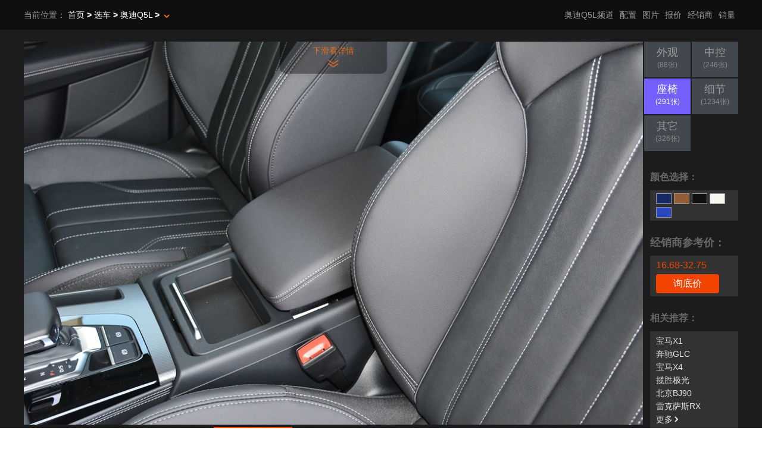

--- FILE ---
content_type: text/html; charset=UTF-8
request_url: https://www.zhongche.com/pic/view_s6701_p4705828_t14.html
body_size: 11940
content:
<!DOCTYPE html>
<html>
<head>
    <meta charset="utf-8">
    <meta http-equiv="Cache-Control" content="no-transform"/>
    <meta name="format-detection" content="telephone=no" />
    <meta http-equiv="mobile-agent" content="format=html5;url=https://m.zhongche.com/pic/view_s6701_p4705828_t14.html" />
    <link rel="alternate" media="only screen and (max-width: 640px)" href="https://m.zhongche.com/pic/view_s6701_p4705828_t14.html" />
    <meta http-equiv="X-UA-Compatible" content="IE=edge,chrome=1" />
    <meta name="renderer" content="webkit" />
    <title>【奥迪Q5L图片】奥迪Q5L图片（座椅）- 众车网</title>
    <meta name="keywords" content="奥迪Q5L外观图片,奥迪Q5L外观高清大图"/>
    <meta name="description" content="众车网奥迪Q5L外观图片频道为您提供奥迪Q5L外观高清大图信息，让您对奥迪Q5L外观有更直观的视觉体验。"/>
    <link rel="dns-prefetch" href="//img2.centrixlink.com"/>
    <link rel="dns-prefetch" href="//img.centrixlink.com"/>
    <link href="//img.centrixlink.com/pc/common/common.css?v=20251113024951" rel="stylesheet" type="text/css" />
    <link href="//img.centrixlink.com/pc/picdetail/index.css?v=20251113024951" rel="stylesheet" type="text/css" />
</head>

<body>
<div class="jpicdetail">
    <div class="pic_header clearfix">
        <div class="w1200">
            <div class="l pic_headerL">
                <span class="grey">当前位置：</span>
                <a href="/"target="_blank">首页</a>
                <b>></b>
                <a href="/choose/" target="_blank">选车</a>
                <b>></b>
                <a href="/6701/" target="_blank" id="linename">奥迪Q5L</a>
                <b>></b>
                <div class="porbox" id="selectCarProduct">
                    <span class="select_s" id="carModelsName"></span><i></i>
                    <div class="popup_list" id="carModelList">
                                            </div>
                </div>
            </div>
            <div class="r pic_headerR">
                <a href="/6701/" class="headnav" target="_blank">奥迪Q5L频道</a><a href="/6701/items.html" class="headnav" target="_blank">配置</a><a href="/pic/list_s6701.html" class="headnav" target="_blank">图片</a><a href="/6701/price.html" class="headnav" target="_blank" id="img_right_nav_price">报价</a><a href="/6701/dealer-c613.html" class="headnav" target="_blank" id="img_right_nav_dealer">经销商</a><a href="/6701/sales.html" class="headnav" target="_blank">销量</a>            </div>
        </div>
    </div>

    <div class="jpicCont w1200 clear " id="jpicCont">
        <div class="w1040 l">
            <div class="imgBox">
                <div class="img_img btn_box" id="showPicWrap" style="cursor: pointer;">
                    <img src="">
                    <a class="btn_boxL" id="preImgBtn" style="display: none;"><em class="l_btn icon l"></em></a>
                    <a class="btn_boxR" id="nextImgBtn" style="display: none;"><em class="r_btn icon r"></em></a>
                    <span class="look_down_btn" id="look_down_btn">下滑看详情</span>
                </div>
                <div class="img_btnBox" id="picTab">
                    <span class="sBtn tab_lBtn icon" id="prePageBtn"></span>
                    <span class="sBtn tab_rBtn icon" id="nextPageBtn"></span>
                    <div class="tab_con">
                        <ul class="tab_conul" style="margin-left: 0px;"></ul>
                    </div>
                </div>
            </div>
        </div>
        <div class="w158 r con_r">
            <div class="con_Rtabbox">
                <ul class="con_Rtabdiv"><li id="imgType_15" class=""><a href="/pic/view_s6701_t15.html">外观<em>(88张)</em></a></li><li id="imgType_11" class=""><a href="/pic/view_s6701_t11.html">中控<em>(246张)</em></a></li><li id="imgType_14" class=" cur"><a href="/pic/view_s6701_t14.html">座椅<em>(291张)</em></a></li><li id="imgType_12" class=""><a href="/pic/view_s6701_t12.html">细节<em>(1234张)</em></a></li><li id="imgType_10" class=""><a href="/pic/view_s6701_t10.html">其它<em>(326张)</em></a></li></ul>            </div>
            <div class="con_Rcomdiv">
            <span class="comdiv_t">颜色选择：</span>
            <div class="colordiv_box greybg"><a href="/pic/view_s6701_t14_c21300.html" class="color_value" style="background-color:#162B66;" title="极光蓝"></a><a href="/pic/view_s6701_t14_c13221.html" class="color_value" style="background-color:#935E35;" title="古铜棕"></a><a href="/pic/view_s6701_t14_c13214.html" class="color_value" style="background-color:#101010;" title="传奇黑"></a><a href="/pic/view_s6701_t14_c13215.html" class="color_value" style="background-color:#F7F6F1;" title="朱鹭白"></a><a href="/pic/view_s6701_t14_c13219.html" class="color_value" style="background-color:#2B46C1;" title="探索蓝"></a></div>
        </div>            <div class="con_Rcomdiv rdealerbox">
                <span class="comdiv_t">经销商参考价：</span>
                <div class=" greybg">
                    <p class="orange price_a1">16.68-32.75</p>
                                        <p><a target="_blank" href="/order.html?t=4&l=6701&_p=338" class="price_a2 askPriceBtn">询底价</a></p>
                </div>
            </div>
            <div class="con_Rcomdiv rcarlistbox">
                <span class="comdiv_t">相关推荐：</span>
                <ul class="carlink_box  greybg">
                    <li><a href="/4771/" target="_blank">宝马X1</a></li><li><a href="/5859/" target="_blank">奔驰GLC</a></li><li><a href="/5319/" target="_blank">宝马X4</a></li><li><a href="/5545/" target="_blank">揽胜极光</a></li><li><a href="/5895/" target="_blank">北京BJ90</a></li><li><a href="/2740/" target="_blank">雷克萨斯RX</a></li><li><a href="/choose/" target="_blank" class="more">更多<i></i></a></li>                </ul>
            </div>
        </div>
    </div>
    <div style="height: 50px;"></div>
</div>

<div class="w1200 jcardetail">
    <span class="look_up_btn" id="look_up_btn">上滑看大图</span>
    <div class="w850 l">
        <!-- 相关车系 -->
        <div class="jnewlist">
            <div class="jline_info">
                <div class="line_lpic l"><a href="/6701/" target="_blank"><img alt="奥迪Q5L" title="奥迪Q5L" src="//img2.centrixlink.com/line_head_white/7/6232edef1d5d3.jpg!s300x225"></a></div><div class="line_lbrief l"><h1><a href="/6701/" target="_blank">奥迪Q5L</a><a class="sales orange price_a1" href="/6701/" target="_blank">24.38-49.60万</a></h1><p class="lbrief_p"><span class="item"><label class="grey">级别：</label><em>SUV</em></span><span class="item"><label class="grey">排量：</label><em>2.0L</em></span><span class="item"><label class="grey">变速箱：</label><em>双离合</em></span></p><p class="cx-item"><a href="/6701/article.html" target="_blank" class="">资讯</a><i></i><a href="/6701/items.html" target="_blank" class="">配置</a><i></i><a href="/pic/list_s6701.html" target="_blank" class="">图片</a><i></i><a href="/6701/price.html" target="_blank" class="" id="line_price">报价</a><i></i><a href="" class="" id="news_car_dealer" target="_blank">经销商</a><i></i><a href="/6701/sales.html" target="_blank" class="">销量</a></p><a href="/order.html?t=4&l=6701&_p=582" class="ask_btn" target="_blank">询底价</a></div>            </div>
        </div>
        <!-- 相关车系 end-->
        <!--经销商-->
        <div class="jline_dealerlist picdeail">
            <div class="headtit jline_subtit"><h2>奥迪Q5L推荐经销商</h2></div>
            <div class="jline_dealerlist_header">
                <div class="jline_dealerlist_tabs" id="dealerTab">
                    <span class="cur">4S</span><span>综合</span>
                </div>
                <div class="region" id="regionBox">
                    <div class="cur_info" id="curCityInfo"></div>
                    <div class="pop" id="cityCon" style="display: none;">
                        <dl class="provincebox"><dt>省份</dt><dd id="provincelist"></dd></dl>
                        <dl class="citybox"><dt>城市</dt><dd id="citylist"></dd></dl>
                        <dl class="countybox"><dt>区县</dt><dd id="countylist"></dd></dl>
                    </div>
                </div>
            </div>
            <ul class="jline_dealerul" id="dealerCon" data-position="578"> </ul>
            <div class="more_3" id="morebtn" style="display: none;"> 加载更多</div>
        </div>
        <!--经销商 END-->
        <div style="height: 50px;"></div>
    </div>
    <div class="w250 r">
        <!--竞品车系对比-->
        <div class="bar1">
            <h3>竞品车系对比</h3>
        </div>
        <ul class="jsub_pklist mb20">
            <li><p class="car_pic"><img src="//img2.centrixlink.com/line_head_white/6/62329b6f59751.jpg!s300x225"></p><div class="car_info"><p class="car_name">沃尔沃XC60</p><p class="car_price orange" id="dealer_price2">39.69-45.89万</p><p class="car_link"><a href="/pk/6701vs5546.html" target="_blank">去对比<i></i></a></p></div></li><li><p class="car_pic"><img src="//img2.centrixlink.com/line_head_white/4/6231ba1c12bbc.jpg!s300x225"></p><div class="car_info"><p class="car_name">汉兰达</p><p class="car_price orange" id="dealer_price2">26.88-34.88万</p><p class="car_link"><a href="/pk/6701vs3211.html" target="_blank">去对比<i></i></a></p></div></li><li><p class="car_pic"><img src="//img2.centrixlink.com/line_head_white/6/5da045bb816f7.jpg!s300x225"></p><div class="car_info"><p class="car_name">北京BJ90</p><p class="car_price orange" id="dealer_price2">47.80-49.80万</p><p class="car_link"><a href="/pk/6701vs5895.html" target="_blank">去对比<i></i></a></p></div></li><li><p class="car_pic"><img src="//img2.centrixlink.com/line_head_white/6/62566c93712e0.jpg!s300x225"></p><div class="car_info"><p class="car_name">宝马X4</p><p class="car_price orange" id="dealer_price2">46.69-66.69万</p><p class="car_link"><a href="/pk/6701vs5319.html" target="_blank">去对比<i></i></a></p></div></li><li><p class="car_pic"><img src="//img2.centrixlink.com/line_head_white/3/6231b8c134c1b.jpg!s300x225"></p><div class="car_info"><p class="car_name">雷克萨斯RX</p><p class="car_price orange" id="dealer_price2">40.50-61.90万</p><p class="car_link"><a href="/pk/6701vs2740.html" target="_blank">去对比<i></i></a></p></div></li>        </ul>
        <!--竞品车系对比 END-->
    </div>
</div>

<div class="jhotwords_nav" id="letter_list">
	<dl class="top_line">
		<dt id="letter_tip">热词榜分类</dt>
		<dd>
			<a href="/daohang/a/" title="热门关键词A分类榜" target="_blank" class="">A</a>
			<a href="/daohang/b/" title="热门关键词B分类榜" target="_blank" class="">B</a>
			<a href="/daohang/c/" title="热门关键词C分类榜" target="_blank" class="">C</a>
			<a href="/daohang/d/" title="热门关键词D分类榜" target="_blank" class="">D</a>
			<a href="/daohang/e/" title="热门关键词E分类榜" target="_blank" class="">E</a>
			<a href="/daohang/f/" title="热门关键词F分类榜" target="_blank" class="">F</a>
			<a href="/daohang/g/" title="热门关键词G分类榜" target="_blank" class="">G</a>
			<a href="/daohang/h/" title="热门关键词H分类榜" target="_blank" class="">H</a>
			<a href="/daohang/i/" title="热门关键词I分类榜" target="_blank" class="">I</a>
			<a href="/daohang/j/" title="热门关键词J分类榜" target="_blank" class="">J</a>
			<a href="/daohang/k/" title="热门关键词K分类榜" target="_blank" class="">K</a>
			<a href="/daohang/l/" title="热门关键词L分类榜" target="_blank" class="">L</a>
			<a href="/daohang/m/" title="热门关键词M分类榜" target="_blank" class="">M</a>
			<a href="/daohang/n/" title="热门关键词N分类榜" target="_blank" class="">N</a>
			<a href="/daohang/o/" title="热门关键词O分类榜" target="_blank" class="">O</a>
			<a href="/daohang/p/" title="热门关键词P分类榜" target="_blank" class="">P</a>
			<a href="/daohang/q/" title="热门关键词Q分类榜" target="_blank" class="">Q</a>
			<a href="/daohang/r/" title="热门关键词R分类榜" target="_blank" class="">R</a>
			<a href="/daohang/s/" title="热门关键词S分类榜" target="_blank" class="">S</a>
			<a href="/daohang/t/" title="热门关键词T分类榜" target="_blank" class="">T</a>
			<a href="/daohang/u/" title="热门关键词U分类榜" target="_blank" class="">U</a>
			<a href="/daohang/v/" title="热门关键词V分类榜" target="_blank" class="">V</a>
			<a href="/daohang/w/" title="热门关键词W分类榜" target="_blank" class="">W</a>
			<a href="/daohang/x/" title="热门关键词X分类榜" target="_blank" class="">X</a>
			<a href="/daohang/y/" title="热门关键词Y分类榜" target="_blank" class="">Y</a>
			<a href="/daohang/z/" title="热门关键词Z分类榜" target="_blank" class="">Z</a>
			<a href="/daohang/0/" title="热门关键词0-9分类榜" target="_blank" class="">0-9</a>
		</dd>
	</dl>
</div><div class="footer">
                    <div class="w1200">
                        <div class="col1"><a href="/" target="_blank"></a> </div>
                        <dl class="col2">
                            <dt>众车网・2025 zhongche.com <em class="grey">|</em>　<a href="/aboutus.html" rel="nofollow" target="_blank">关于我们</a>　<em class="grey">|</em>　<a href="/feedback.html" rel="nofollow" target="_blank">意见反馈</a>　<em class="grey">|</em>　<a href="/news/" target="_blank">汽车新闻</a>　<em class="grey">|</em>　<a href="/map.html" target="_blank">网站地图</a></dt>
                            <dd>北京隐逸数字技术有限公司　|　<a rel="nofollow" href="https://beian.miit.gov.cn" target="_blank">京ICP备17041535号-3</a>　|　公司地址: <em style="font-size: 12px;">北京市东城区建国门内大街七号光华长安大厦2座5层26室</em>　|　联系方式: 010-65648202</dd>
                        </dl>
                    </div>
                </div>
                <script>
                    var _hmt = _hmt || [];
                    (function() {
                      var hm = document.createElement("script");
                      hm.src = "https://hm.baidu.com/hm.js?8619aea2c8e3502375a0b1117fde34a7";
                      var s = document.getElementsByTagName("script")[0]; 
                      s.parentNode.insertBefore(hm, s);
                    })();
                </script>
                <script>
                    (function(){
                    var src = "https://jspassport.ssl.qhimg.com/11.0.1.js?d182b3f28525f2db83acfaaf6e696dba";
                    document.write('<script src="' + src + '" id="sozz"><\/script>');
                    })();
                </script></body>
<script type="text/javascript" src="//img.centrixlink.com/service/base.pc.js?v=20251113024951"></script>
<script type="text/javascript" src="//img.centrixlink.com/service/jq1.7.js?v=20251113024951"></script>
<script type="text/javascript">
    var imgList = '[{"productId":"230790","productName":"","price":"\u6682\u65e0","imgSrc":"\/\/img2.centrixlink.com\/product\/47\/830\/cepYXbrg8j2Ls.jpg!s1024x768pw","smallImgSrc":"\/\/img2.centrixlink.com\/product\/47\/830\/cepYXbrg8j2Ls.jpg!s240x180","imgId":"4705830","askUrl":""},{"productId":"230790","productName":"","price":"\u6682\u65e0","imgSrc":"\/\/img2.centrixlink.com\/product\/47\/829\/cezmca4xAIpWE.jpg!s1024x768pw","smallImgSrc":"\/\/img2.centrixlink.com\/product\/47\/829\/cezmca4xAIpWE.jpg!s240x180","imgId":"4705829","askUrl":""},{"productId":"230790","productName":"","price":"\u6682\u65e0","imgSrc":"\/\/img2.centrixlink.com\/product\/47\/828\/ceTq3Eiq6CQ2Y.jpg!s1024x768pw","smallImgSrc":"\/\/img2.centrixlink.com\/product\/47\/828\/ceTq3Eiq6CQ2Y.jpg!s240x180","imgId":"4705828","askUrl":""},{"productId":"230790","productName":"","price":"\u6682\u65e0","imgSrc":"\/\/img2.centrixlink.com\/product\/47\/827\/ceKeQUzcrlBRo.jpg!s1024x768pw","smallImgSrc":"\/\/img2.centrixlink.com\/product\/47\/827\/ceKeQUzcrlBRo.jpg!s240x180","imgId":"4705827","askUrl":""},{"productId":"230790","productName":"","price":"\u6682\u65e0","imgSrc":"\/\/img2.centrixlink.com\/product\/47\/826\/ce2mvg6HJjvpg.jpg!s1024x768pw","smallImgSrc":"\/\/img2.centrixlink.com\/product\/47\/826\/ce2mvg6HJjvpg.jpg!s240x180","imgId":"4705826","askUrl":""},{"productId":"230790","productName":"","price":"\u6682\u65e0","imgSrc":"\/\/img2.centrixlink.com\/product\/47\/825\/ceIiJ2vH67SKw.jpg!s1024x768pw","smallImgSrc":"\/\/img2.centrixlink.com\/product\/47\/825\/ceIiJ2vH67SKw.jpg!s240x180","imgId":"4705825","askUrl":""},{"productId":"230790","productName":"","price":"\u6682\u65e0","imgSrc":"\/\/img2.centrixlink.com\/product\/47\/824\/cey9UwRqVoDmU.jpg!s1024x768pw","smallImgSrc":"\/\/img2.centrixlink.com\/product\/47\/824\/cey9UwRqVoDmU.jpg!s240x180","imgId":"4705824","askUrl":""},{"productId":"230790","productName":"","price":"\u6682\u65e0","imgSrc":"\/\/img2.centrixlink.com\/product\/47\/823\/celOXy81VotKw.jpg!s1024x768pw","smallImgSrc":"\/\/img2.centrixlink.com\/product\/47\/823\/celOXy81VotKw.jpg!s240x180","imgId":"4705823","askUrl":""},{"productId":"230790","productName":"","price":"\u6682\u65e0","imgSrc":"\/\/img2.centrixlink.com\/product\/47\/822\/ceasV4gjo2lEk.jpg!s1024x768pw","smallImgSrc":"\/\/img2.centrixlink.com\/product\/47\/822\/ceasV4gjo2lEk.jpg!s240x180","imgId":"4705822","askUrl":""},{"productId":"230790","productName":"","price":"\u6682\u65e0","imgSrc":"\/\/img2.centrixlink.com\/product\/47\/821\/ceoQD2Fo2GCqw.jpg!s1024x768pw","smallImgSrc":"\/\/img2.centrixlink.com\/product\/47\/821\/ceoQD2Fo2GCqw.jpg!s240x180","imgId":"4705821","askUrl":""},{"productId":"230790","productName":"","price":"\u6682\u65e0","imgSrc":"\/\/img2.centrixlink.com\/product\/47\/820\/ceiG2M1V3kYxo.jpg!s1024x768pw","smallImgSrc":"\/\/img2.centrixlink.com\/product\/47\/820\/ceiG2M1V3kYxo.jpg!s240x180","imgId":"4705820","askUrl":""},{"productId":"230790","productName":"","price":"\u6682\u65e0","imgSrc":"\/\/img2.centrixlink.com\/product\/47\/819\/ceczK6iqKBuhU.jpg!s1024x768pw","smallImgSrc":"\/\/img2.centrixlink.com\/product\/47\/819\/ceczK6iqKBuhU.jpg!s240x180","imgId":"4705819","askUrl":""},{"productId":"230790","productName":"","price":"\u6682\u65e0","imgSrc":"\/\/img2.centrixlink.com\/product\/47\/818\/cexw4vaOQRtlU.jpg!s1024x768pw","smallImgSrc":"\/\/img2.centrixlink.com\/product\/47\/818\/cexw4vaOQRtlU.jpg!s240x180","imgId":"4705818","askUrl":""},{"productId":"230790","productName":"","price":"\u6682\u65e0","imgSrc":"\/\/img2.centrixlink.com\/product\/47\/817\/ceOvOJiFt6ig.jpg!s1024x768pw","smallImgSrc":"\/\/img2.centrixlink.com\/product\/47\/817\/ceOvOJiFt6ig.jpg!s240x180","imgId":"4705817","askUrl":""},{"productId":"230790","productName":"","price":"\u6682\u65e0","imgSrc":"\/\/img2.centrixlink.com\/product\/47\/816\/ceh0522r5l0vI.jpg!s1024x768pw","smallImgSrc":"\/\/img2.centrixlink.com\/product\/47\/816\/ceh0522r5l0vI.jpg!s240x180","imgId":"4705816","askUrl":""},{"productId":"230790","productName":"","price":"\u6682\u65e0","imgSrc":"\/\/img2.centrixlink.com\/product\/47\/815\/ceGWL6UbPI1Ws.jpg!s1024x768pw","smallImgSrc":"\/\/img2.centrixlink.com\/product\/47\/815\/ceGWL6UbPI1Ws.jpg!s240x180","imgId":"4705815","askUrl":""},{"productId":"230790","productName":"","price":"\u6682\u65e0","imgSrc":"\/\/img2.centrixlink.com\/product\/47\/814\/ce64P5Kla2VWk.jpg!s1024x768pw","smallImgSrc":"\/\/img2.centrixlink.com\/product\/47\/814\/ce64P5Kla2VWk.jpg!s240x180","imgId":"4705814","askUrl":""},{"productId":"230790","productName":"","price":"\u6682\u65e0","imgSrc":"\/\/img2.centrixlink.com\/product\/47\/813\/cercqVCGjy0ZU.jpg!s1024x768pw","smallImgSrc":"\/\/img2.centrixlink.com\/product\/47\/813\/cercqVCGjy0ZU.jpg!s240x180","imgId":"4705813","askUrl":""},{"productId":"230790","productName":"","price":"\u6682\u65e0","imgSrc":"\/\/img2.centrixlink.com\/product\/47\/812\/ceqSL0b47jSE.jpg!s1024x768pw","smallImgSrc":"\/\/img2.centrixlink.com\/product\/47\/812\/ceqSL0b47jSE.jpg!s240x180","imgId":"4705812","askUrl":""},{"productId":"230790","productName":"","price":"\u6682\u65e0","imgSrc":"\/\/img2.centrixlink.com\/product\/47\/811\/ce8HQKmFCUTTA.jpg!s1024x768pw","smallImgSrc":"\/\/img2.centrixlink.com\/product\/47\/811\/ce8HQKmFCUTTA.jpg!s240x180","imgId":"4705811","askUrl":""},{"productId":"230790","productName":"","price":"\u6682\u65e0","imgSrc":"\/\/img2.centrixlink.com\/product\/47\/810\/ce93aEp5oNtD.jpg!s1024x768pw","smallImgSrc":"\/\/img2.centrixlink.com\/product\/47\/810\/ce93aEp5oNtD.jpg!s240x180","imgId":"4705810","askUrl":""},{"productId":"230790","productName":"","price":"\u6682\u65e0","imgSrc":"\/\/img2.centrixlink.com\/product\/47\/809\/ce8lSFLszHmhQ.jpg!s1024x768pw","smallImgSrc":"\/\/img2.centrixlink.com\/product\/47\/809\/ce8lSFLszHmhQ.jpg!s240x180","imgId":"4705809","askUrl":""},{"productId":"230790","productName":"","price":"\u6682\u65e0","imgSrc":"\/\/img2.centrixlink.com\/product\/47\/808\/ce44WKokrlqKQ.jpg!s1024x768pw","smallImgSrc":"\/\/img2.centrixlink.com\/product\/47\/808\/ce44WKokrlqKQ.jpg!s240x180","imgId":"4705808","askUrl":""},{"productId":"230790","productName":"","price":"\u6682\u65e0","imgSrc":"\/\/img2.centrixlink.com\/product\/47\/807\/cekUTuCYS09Js.jpg!s1024x768pw","smallImgSrc":"\/\/img2.centrixlink.com\/product\/47\/807\/cekUTuCYS09Js.jpg!s240x180","imgId":"4705807","askUrl":""},{"productId":"230790","productName":"","price":"\u6682\u65e0","imgSrc":"\/\/img2.centrixlink.com\/product\/47\/806\/cekD0O1DlH342.jpg!s1024x768pw","smallImgSrc":"\/\/img2.centrixlink.com\/product\/47\/806\/cekD0O1DlH342.jpg!s240x180","imgId":"4705806","askUrl":""},{"productId":"230790","productName":"","price":"\u6682\u65e0","imgSrc":"\/\/img2.centrixlink.com\/product\/47\/805\/cecprYQpnFWQ.jpg!s1024x768pw","smallImgSrc":"\/\/img2.centrixlink.com\/product\/47\/805\/cecprYQpnFWQ.jpg!s240x180","imgId":"4705805","askUrl":""},{"productId":"230790","productName":"","price":"\u6682\u65e0","imgSrc":"\/\/img2.centrixlink.com\/product\/47\/804\/ceEQ8TxoQepgc.jpg!s1024x768pw","smallImgSrc":"\/\/img2.centrixlink.com\/product\/47\/804\/ceEQ8TxoQepgc.jpg!s240x180","imgId":"4705804","askUrl":""},{"productId":"230790","productName":"","price":"\u6682\u65e0","imgSrc":"\/\/img2.centrixlink.com\/product\/47\/803\/ce4ggu8cSj8So.jpg!s1024x768pw","smallImgSrc":"\/\/img2.centrixlink.com\/product\/47\/803\/ce4ggu8cSj8So.jpg!s240x180","imgId":"4705803","askUrl":""},{"productId":"227669","productName":"","price":"\u6682\u65e0","imgSrc":"\/\/img2.centrixlink.com\/product\/46\/726\/ce6shK85lOrK2.jpg!s1024x768pw","smallImgSrc":"\/\/img2.centrixlink.com\/product\/46\/726\/ce6shK85lOrK2.jpg!s240x180","imgId":"4658726","askUrl":""},{"productId":"227669","productName":"","price":"\u6682\u65e0","imgSrc":"\/\/img2.centrixlink.com\/product\/46\/725\/cetcipiK2J2o.jpg!s1024x768pw","smallImgSrc":"\/\/img2.centrixlink.com\/product\/46\/725\/cetcipiK2J2o.jpg!s240x180","imgId":"4658725","askUrl":""},{"productId":"227669","productName":"","price":"\u6682\u65e0","imgSrc":"\/\/img2.centrixlink.com\/product\/46\/724\/ce0nWuUBs5VC6.jpg!s1024x768pw","smallImgSrc":"\/\/img2.centrixlink.com\/product\/46\/724\/ce0nWuUBs5VC6.jpg!s240x180","imgId":"4658724","askUrl":""},{"productId":"227669","productName":"","price":"\u6682\u65e0","imgSrc":"\/\/img2.centrixlink.com\/product\/46\/723\/cer7w6ZopGkZ6.jpg!s1024x768pw","smallImgSrc":"\/\/img2.centrixlink.com\/product\/46\/723\/cer7w6ZopGkZ6.jpg!s240x180","imgId":"4658723","askUrl":""},{"productId":"227669","productName":"","price":"\u6682\u65e0","imgSrc":"\/\/img2.centrixlink.com\/product\/46\/722\/ceXzMa8j2aNLg.jpg!s1024x768pw","smallImgSrc":"\/\/img2.centrixlink.com\/product\/46\/722\/ceXzMa8j2aNLg.jpg!s240x180","imgId":"4658722","askUrl":""},{"productId":"227669","productName":"","price":"\u6682\u65e0","imgSrc":"\/\/img2.centrixlink.com\/product\/46\/721\/cedW4rNADDB.jpg!s1024x768pw","smallImgSrc":"\/\/img2.centrixlink.com\/product\/46\/721\/cedW4rNADDB.jpg!s240x180","imgId":"4658721","askUrl":""},{"productId":"227669","productName":"","price":"\u6682\u65e0","imgSrc":"\/\/img2.centrixlink.com\/product\/46\/720\/ceOKkso1HYVvI.jpg!s1024x768pw","smallImgSrc":"\/\/img2.centrixlink.com\/product\/46\/720\/ceOKkso1HYVvI.jpg!s240x180","imgId":"4658720","askUrl":""},{"productId":"227669","productName":"","price":"\u6682\u65e0","imgSrc":"\/\/img2.centrixlink.com\/product\/46\/719\/cecfAvc4kNqvc.jpg!s1024x768pw","smallImgSrc":"\/\/img2.centrixlink.com\/product\/46\/719\/cecfAvc4kNqvc.jpg!s240x180","imgId":"4658719","askUrl":""},{"productId":"227669","productName":"","price":"\u6682\u65e0","imgSrc":"\/\/img2.centrixlink.com\/product\/46\/718\/ce3regMLsYBEE.jpg!s1024x768pw","smallImgSrc":"\/\/img2.centrixlink.com\/product\/46\/718\/ce3regMLsYBEE.jpg!s240x180","imgId":"4658718","askUrl":""},{"productId":"227669","productName":"","price":"\u6682\u65e0","imgSrc":"\/\/img2.centrixlink.com\/product\/46\/717\/cetGO4GuxO1TE.jpg!s1024x768pw","smallImgSrc":"\/\/img2.centrixlink.com\/product\/46\/717\/cetGO4GuxO1TE.jpg!s240x180","imgId":"4658717","askUrl":""},{"productId":"227669","productName":"","price":"\u6682\u65e0","imgSrc":"\/\/img2.centrixlink.com\/product\/46\/716\/ce0oEgVMnm.jpg!s1024x768pw","smallImgSrc":"\/\/img2.centrixlink.com\/product\/46\/716\/ce0oEgVMnm.jpg!s240x180","imgId":"4658716","askUrl":""},{"productId":"227669","productName":"","price":"\u6682\u65e0","imgSrc":"\/\/img2.centrixlink.com\/product\/46\/715\/ceNHWFLJauWZ.jpg!s1024x768pw","smallImgSrc":"\/\/img2.centrixlink.com\/product\/46\/715\/ceNHWFLJauWZ.jpg!s240x180","imgId":"4658715","askUrl":""},{"productId":"227669","productName":"","price":"\u6682\u65e0","imgSrc":"\/\/img2.centrixlink.com\/product\/46\/714\/ceowFsNugjyU.jpg!s1024x768pw","smallImgSrc":"\/\/img2.centrixlink.com\/product\/46\/714\/ceowFsNugjyU.jpg!s240x180","imgId":"4658714","askUrl":""},{"productId":"227669","productName":"","price":"\u6682\u65e0","imgSrc":"\/\/img2.centrixlink.com\/product\/46\/713\/ce1NXCjbzT8Qg.jpg!s1024x768pw","smallImgSrc":"\/\/img2.centrixlink.com\/product\/46\/713\/ce1NXCjbzT8Qg.jpg!s240x180","imgId":"4658713","askUrl":""},{"productId":"227669","productName":"","price":"\u6682\u65e0","imgSrc":"\/\/img2.centrixlink.com\/product\/46\/712\/ceEZ1SEzoyNmw.jpg!s1024x768pw","smallImgSrc":"\/\/img2.centrixlink.com\/product\/46\/712\/ceEZ1SEzoyNmw.jpg!s240x180","imgId":"4658712","askUrl":""},{"productId":"227669","productName":"","price":"\u6682\u65e0","imgSrc":"\/\/img2.centrixlink.com\/product\/46\/711\/ceXx6Q5eP2fhU.jpg!s1024x768pw","smallImgSrc":"\/\/img2.centrixlink.com\/product\/46\/711\/ceXx6Q5eP2fhU.jpg!s240x180","imgId":"4658711","askUrl":""},{"productId":"227669","productName":"","price":"\u6682\u65e0","imgSrc":"\/\/img2.centrixlink.com\/product\/46\/710\/cexax7TNM4rU.jpg!s1024x768pw","smallImgSrc":"\/\/img2.centrixlink.com\/product\/46\/710\/cexax7TNM4rU.jpg!s240x180","imgId":"4658710","askUrl":""},{"productId":"227669","productName":"","price":"\u6682\u65e0","imgSrc":"\/\/img2.centrixlink.com\/product\/46\/709\/cehG45D5lBnAU.jpg!s1024x768pw","smallImgSrc":"\/\/img2.centrixlink.com\/product\/46\/709\/cehG45D5lBnAU.jpg!s240x180","imgId":"4658709","askUrl":""},{"productId":"227669","productName":"","price":"\u6682\u65e0","imgSrc":"\/\/img2.centrixlink.com\/product\/46\/708\/cef8YSpwKlp9M.jpg!s1024x768pw","smallImgSrc":"\/\/img2.centrixlink.com\/product\/46\/708\/cef8YSpwKlp9M.jpg!s240x180","imgId":"4658708","askUrl":""},{"productId":"227669","productName":"","price":"\u6682\u65e0","imgSrc":"\/\/img2.centrixlink.com\/product\/46\/707\/cekiCHlu0DAFQ.jpg!s1024x768pw","smallImgSrc":"\/\/img2.centrixlink.com\/product\/46\/707\/cekiCHlu0DAFQ.jpg!s240x180","imgId":"4658707","askUrl":""},{"productId":"227669","productName":"","price":"\u6682\u65e0","imgSrc":"\/\/img2.centrixlink.com\/product\/46\/706\/ceX9pmLtAOpU.jpg!s1024x768pw","smallImgSrc":"\/\/img2.centrixlink.com\/product\/46\/706\/ceX9pmLtAOpU.jpg!s240x180","imgId":"4658706","askUrl":""},{"productId":"227669","productName":"","price":"\u6682\u65e0","imgSrc":"\/\/img2.centrixlink.com\/product\/46\/705\/celBG1QLdlVms.jpg!s1024x768pw","smallImgSrc":"\/\/img2.centrixlink.com\/product\/46\/705\/celBG1QLdlVms.jpg!s240x180","imgId":"4658705","askUrl":""},{"productId":"227669","productName":"","price":"\u6682\u65e0","imgSrc":"\/\/img2.centrixlink.com\/product\/46\/704\/cePlTVmNnzJOk.jpg!s1024x768pw","smallImgSrc":"\/\/img2.centrixlink.com\/product\/46\/704\/cePlTVmNnzJOk.jpg!s240x180","imgId":"4658704","askUrl":""},{"productId":"227669","productName":"","price":"\u6682\u65e0","imgSrc":"\/\/img2.centrixlink.com\/product\/46\/703\/ce97xzhLAv0GI.jpg!s1024x768pw","smallImgSrc":"\/\/img2.centrixlink.com\/product\/46\/703\/ce97xzhLAv0GI.jpg!s240x180","imgId":"4658703","askUrl":""},{"productId":"227669","productName":"","price":"\u6682\u65e0","imgSrc":"\/\/img2.centrixlink.com\/product\/46\/702\/ceFdlNMwlTRHo.jpg!s1024x768pw","smallImgSrc":"\/\/img2.centrixlink.com\/product\/46\/702\/ceFdlNMwlTRHo.jpg!s240x180","imgId":"4658702","askUrl":""},{"productId":"227669","productName":"","price":"\u6682\u65e0","imgSrc":"\/\/img2.centrixlink.com\/product\/46\/701\/ce4EJeP6kpA.jpg!s1024x768pw","smallImgSrc":"\/\/img2.centrixlink.com\/product\/46\/701\/ce4EJeP6kpA.jpg!s240x180","imgId":"4658701","askUrl":""},{"productId":"227669","productName":"","price":"\u6682\u65e0","imgSrc":"\/\/img2.centrixlink.com\/product\/46\/700\/cejNLOjlXKkrs.jpg!s1024x768pw","smallImgSrc":"\/\/img2.centrixlink.com\/product\/46\/700\/cejNLOjlXKkrs.jpg!s240x180","imgId":"4658700","askUrl":""},{"productId":"227669","productName":"","price":"\u6682\u65e0","imgSrc":"\/\/img2.centrixlink.com\/product\/46\/699\/ceQ8Uzxb04rk.jpg!s1024x768pw","smallImgSrc":"\/\/img2.centrixlink.com\/product\/46\/699\/ceQ8Uzxb04rk.jpg!s240x180","imgId":"4658699","askUrl":""},{"productId":"220605","productName":"","price":"\u6682\u65e0","imgSrc":"\/\/img2.centrixlink.com\/product\/45\/108\/ceE4XYO6VPn6.jpg!s1024x768pw","smallImgSrc":"\/\/img2.centrixlink.com\/product\/45\/108\/ceE4XYO6VPn6.jpg!s240x180","imgId":"4535108","askUrl":""},{"productId":"220605","productName":"","price":"\u6682\u65e0","imgSrc":"\/\/img2.centrixlink.com\/product\/45\/107\/ce5PmturBYdg6.jpg!s1024x768pw","smallImgSrc":"\/\/img2.centrixlink.com\/product\/45\/107\/ce5PmturBYdg6.jpg!s240x180","imgId":"4535107","askUrl":""},{"productId":"220605","productName":"","price":"\u6682\u65e0","imgSrc":"\/\/img2.centrixlink.com\/product\/45\/106\/ce8evLSocDhE.jpg!s1024x768pw","smallImgSrc":"\/\/img2.centrixlink.com\/product\/45\/106\/ce8evLSocDhE.jpg!s240x180","imgId":"4535106","askUrl":""},{"productId":"220605","productName":"","price":"\u6682\u65e0","imgSrc":"\/\/img2.centrixlink.com\/product\/45\/105\/ce0HKIVYvPU6U.jpg!s1024x768pw","smallImgSrc":"\/\/img2.centrixlink.com\/product\/45\/105\/ce0HKIVYvPU6U.jpg!s240x180","imgId":"4535105","askUrl":""},{"productId":"220605","productName":"","price":"\u6682\u65e0","imgSrc":"\/\/img2.centrixlink.com\/product\/45\/104\/ce0BweS9JycFc.jpg!s1024x768pw","smallImgSrc":"\/\/img2.centrixlink.com\/product\/45\/104\/ce0BweS9JycFc.jpg!s240x180","imgId":"4535104","askUrl":""},{"productId":"220605","productName":"","price":"\u6682\u65e0","imgSrc":"\/\/img2.centrixlink.com\/product\/45\/103\/ceMcLCMoto9II.jpg!s1024x768pw","smallImgSrc":"\/\/img2.centrixlink.com\/product\/45\/103\/ceMcLCMoto9II.jpg!s240x180","imgId":"4535103","askUrl":""},{"productId":"220605","productName":"","price":"\u6682\u65e0","imgSrc":"\/\/img2.centrixlink.com\/product\/45\/102\/ceaXwOaXVpMCg.jpg!s1024x768pw","smallImgSrc":"\/\/img2.centrixlink.com\/product\/45\/102\/ceaXwOaXVpMCg.jpg!s240x180","imgId":"4535102","askUrl":""},{"productId":"220605","productName":"","price":"\u6682\u65e0","imgSrc":"\/\/img2.centrixlink.com\/product\/45\/277\/ce8eLg1lAxnk.jpg!s1024x768pw","smallImgSrc":"\/\/img2.centrixlink.com\/product\/45\/277\/ce8eLg1lAxnk.jpg!s240x180","imgId":"4543277","askUrl":""},{"productId":"220605","productName":"","price":"\u6682\u65e0","imgSrc":"\/\/img2.centrixlink.com\/product\/45\/278\/ce2wsuRu4aniU.jpg!s1024x768pw","smallImgSrc":"\/\/img2.centrixlink.com\/product\/45\/278\/ce2wsuRu4aniU.jpg!s240x180","imgId":"4543278","askUrl":""},{"productId":"220605","productName":"","price":"\u6682\u65e0","imgSrc":"\/\/img2.centrixlink.com\/product\/45\/101\/ceefXKrFnByA6.jpg!s1024x768pw","smallImgSrc":"\/\/img2.centrixlink.com\/product\/45\/101\/ceefXKrFnByA6.jpg!s240x180","imgId":"4535101","askUrl":""},{"productId":"220605","productName":"","price":"\u6682\u65e0","imgSrc":"\/\/img2.centrixlink.com\/product\/45\/100\/cenvZiD78PW2.jpg!s1024x768pw","smallImgSrc":"\/\/img2.centrixlink.com\/product\/45\/100\/cenvZiD78PW2.jpg!s240x180","imgId":"4535100","askUrl":""},{"productId":"220605","productName":"","price":"\u6682\u65e0","imgSrc":"\/\/img2.centrixlink.com\/product\/45\/99\/ceftAek5JMJes.jpg!s1024x768pw","smallImgSrc":"\/\/img2.centrixlink.com\/product\/45\/99\/ceftAek5JMJes.jpg!s240x180","imgId":"4535099","askUrl":""},{"productId":"220605","productName":"","price":"\u6682\u65e0","imgSrc":"\/\/img2.centrixlink.com\/product\/45\/98\/cesV4s35tmvBg.jpg!s1024x768pw","smallImgSrc":"\/\/img2.centrixlink.com\/product\/45\/98\/cesV4s35tmvBg.jpg!s240x180","imgId":"4535098","askUrl":""},{"productId":"220605","productName":"","price":"\u6682\u65e0","imgSrc":"\/\/img2.centrixlink.com\/product\/45\/97\/ce0ya99KS4HH.jpg!s1024x768pw","smallImgSrc":"\/\/img2.centrixlink.com\/product\/45\/97\/ce0ya99KS4HH.jpg!s240x180","imgId":"4535097","askUrl":""},{"productId":"220605","productName":"","price":"\u6682\u65e0","imgSrc":"\/\/img2.centrixlink.com\/product\/45\/96\/ceyHw4fOBF77E.jpg!s1024x768pw","smallImgSrc":"\/\/img2.centrixlink.com\/product\/45\/96\/ceyHw4fOBF77E.jpg!s240x180","imgId":"4535096","askUrl":""},{"productId":"220605","productName":"","price":"\u6682\u65e0","imgSrc":"\/\/img2.centrixlink.com\/product\/45\/95\/ceDyYaTHzfyVA.jpg!s1024x768pw","smallImgSrc":"\/\/img2.centrixlink.com\/product\/45\/95\/ceDyYaTHzfyVA.jpg!s240x180","imgId":"4535095","askUrl":""},{"productId":"220605","productName":"","price":"\u6682\u65e0","imgSrc":"\/\/img2.centrixlink.com\/product\/45\/94\/ceW5WKNCUEFtY.jpg!s1024x768pw","smallImgSrc":"\/\/img2.centrixlink.com\/product\/45\/94\/ceW5WKNCUEFtY.jpg!s240x180","imgId":"4535094","askUrl":""},{"productId":"220605","productName":"","price":"\u6682\u65e0","imgSrc":"\/\/img2.centrixlink.com\/product\/45\/93\/ceCcstn9Y8Si6.jpg!s1024x768pw","smallImgSrc":"\/\/img2.centrixlink.com\/product\/45\/93\/ceCcstn9Y8Si6.jpg!s240x180","imgId":"4535093","askUrl":""},{"productId":"220605","productName":"","price":"\u6682\u65e0","imgSrc":"\/\/img2.centrixlink.com\/product\/45\/92\/ce200wQXnvkvM.jpg!s1024x768pw","smallImgSrc":"\/\/img2.centrixlink.com\/product\/45\/92\/ce200wQXnvkvM.jpg!s240x180","imgId":"4535092","askUrl":""},{"productId":"220605","productName":"","price":"\u6682\u65e0","imgSrc":"\/\/img2.centrixlink.com\/product\/45\/91\/cemzvS9yMPS5A.jpg!s1024x768pw","smallImgSrc":"\/\/img2.centrixlink.com\/product\/45\/91\/cemzvS9yMPS5A.jpg!s240x180","imgId":"4535091","askUrl":""},{"productId":"220605","productName":"","price":"\u6682\u65e0","imgSrc":"\/\/img2.centrixlink.com\/product\/45\/90\/ceAh8IziqVkcY.jpg!s1024x768pw","smallImgSrc":"\/\/img2.centrixlink.com\/product\/45\/90\/ceAh8IziqVkcY.jpg!s240x180","imgId":"4535090","askUrl":""},{"productId":"220605","productName":"","price":"\u6682\u65e0","imgSrc":"\/\/img2.centrixlink.com\/product\/45\/89\/cenIiDIPwTPlk.jpg!s1024x768pw","smallImgSrc":"\/\/img2.centrixlink.com\/product\/45\/89\/cenIiDIPwTPlk.jpg!s240x180","imgId":"4535089","askUrl":""},{"productId":"220605","productName":"","price":"\u6682\u65e0","imgSrc":"\/\/img2.centrixlink.com\/product\/45\/88\/ceaE2ztMkJsow.jpg!s1024x768pw","smallImgSrc":"\/\/img2.centrixlink.com\/product\/45\/88\/ceaE2ztMkJsow.jpg!s240x180","imgId":"4535088","askUrl":""},{"productId":"220605","productName":"","price":"\u6682\u65e0","imgSrc":"\/\/img2.centrixlink.com\/product\/45\/87\/cejdZBBOMIJJg.jpg!s1024x768pw","smallImgSrc":"\/\/img2.centrixlink.com\/product\/45\/87\/cejdZBBOMIJJg.jpg!s240x180","imgId":"4535087","askUrl":""},{"productId":"220605","productName":"","price":"\u6682\u65e0","imgSrc":"\/\/img2.centrixlink.com\/product\/45\/86\/ceB02LkPGuCw.jpg!s1024x768pw","smallImgSrc":"\/\/img2.centrixlink.com\/product\/45\/86\/ceB02LkPGuCw.jpg!s240x180","imgId":"4535086","askUrl":""},{"productId":"220605","productName":"","price":"\u6682\u65e0","imgSrc":"\/\/img2.centrixlink.com\/product\/45\/85\/cepPzx5CMrt8M.jpg!s1024x768pw","smallImgSrc":"\/\/img2.centrixlink.com\/product\/45\/85\/cepPzx5CMrt8M.jpg!s240x180","imgId":"4535085","askUrl":""},{"productId":"220605","productName":"","price":"\u6682\u65e0","imgSrc":"\/\/img2.centrixlink.com\/product\/45\/84\/ce6FDfip0DAQY.jpg!s1024x768pw","smallImgSrc":"\/\/img2.centrixlink.com\/product\/45\/84\/ce6FDfip0DAQY.jpg!s240x180","imgId":"4535084","askUrl":""},{"productId":"220605","productName":"","price":"\u6682\u65e0","imgSrc":"\/\/img2.centrixlink.com\/product\/45\/83\/celkk9OIbgR2s.jpg!s1024x768pw","smallImgSrc":"\/\/img2.centrixlink.com\/product\/45\/83\/celkk9OIbgR2s.jpg!s240x180","imgId":"4535083","askUrl":""},{"productId":"220605","productName":"","price":"\u6682\u65e0","imgSrc":"\/\/img2.centrixlink.com\/product\/45\/82\/ceAu26Kuo0nc.jpg!s1024x768pw","smallImgSrc":"\/\/img2.centrixlink.com\/product\/45\/82\/ceAu26Kuo0nc.jpg!s240x180","imgId":"4535082","askUrl":""},{"productId":"220604","productName":"","price":"\u6682\u65e0","imgSrc":"\/\/img2.centrixlink.com\/product\/45\/220\/ceVb2mBo73w76.jpg!s1024x768pw","smallImgSrc":"\/\/img2.centrixlink.com\/product\/45\/220\/ceVb2mBo73w76.jpg!s240x180","imgId":"4535220","askUrl":""},{"productId":"220604","productName":"","price":"\u6682\u65e0","imgSrc":"\/\/img2.centrixlink.com\/product\/45\/219\/ce8jCpad4me0Q.jpg!s1024x768pw","smallImgSrc":"\/\/img2.centrixlink.com\/product\/45\/219\/ce8jCpad4me0Q.jpg!s240x180","imgId":"4535219","askUrl":""},{"productId":"220604","productName":"","price":"\u6682\u65e0","imgSrc":"\/\/img2.centrixlink.com\/product\/45\/218\/cemWugw7uBtZQ.jpg!s1024x768pw","smallImgSrc":"\/\/img2.centrixlink.com\/product\/45\/218\/cemWugw7uBtZQ.jpg!s240x180","imgId":"4535218","askUrl":""},{"productId":"220604","productName":"","price":"\u6682\u65e0","imgSrc":"\/\/img2.centrixlink.com\/product\/45\/217\/ceH8pwQqSMgcs.jpg!s1024x768pw","smallImgSrc":"\/\/img2.centrixlink.com\/product\/45\/217\/ceH8pwQqSMgcs.jpg!s240x180","imgId":"4535217","askUrl":""},{"productId":"220604","productName":"","price":"\u6682\u65e0","imgSrc":"\/\/img2.centrixlink.com\/product\/45\/216\/cehuioVJ3ITM.jpg!s1024x768pw","smallImgSrc":"\/\/img2.centrixlink.com\/product\/45\/216\/cehuioVJ3ITM.jpg!s240x180","imgId":"4535216","askUrl":""},{"productId":"220604","productName":"","price":"\u6682\u65e0","imgSrc":"\/\/img2.centrixlink.com\/product\/45\/215\/ceS7PiyyQLFLI.jpg!s1024x768pw","smallImgSrc":"\/\/img2.centrixlink.com\/product\/45\/215\/ceS7PiyyQLFLI.jpg!s240x180","imgId":"4535215","askUrl":""},{"productId":"220604","productName":"","price":"\u6682\u65e0","imgSrc":"\/\/img2.centrixlink.com\/product\/45\/214\/cehwNJM2rfffw.jpg!s1024x768pw","smallImgSrc":"\/\/img2.centrixlink.com\/product\/45\/214\/cehwNJM2rfffw.jpg!s240x180","imgId":"4535214","askUrl":""},{"productId":"220604","productName":"","price":"\u6682\u65e0","imgSrc":"\/\/img2.centrixlink.com\/product\/45\/272\/cegcwnqAKHraE.jpg!s1024x768pw","smallImgSrc":"\/\/img2.centrixlink.com\/product\/45\/272\/cegcwnqAKHraE.jpg!s240x180","imgId":"4543272","askUrl":""},{"productId":"220604","productName":"","price":"\u6682\u65e0","imgSrc":"\/\/img2.centrixlink.com\/product\/45\/273\/ce7F8xBsoSHnM.jpg!s1024x768pw","smallImgSrc":"\/\/img2.centrixlink.com\/product\/45\/273\/ce7F8xBsoSHnM.jpg!s240x180","imgId":"4543273","askUrl":""},{"productId":"220604","productName":"","price":"\u6682\u65e0","imgSrc":"\/\/img2.centrixlink.com\/product\/45\/213\/ce7gcwHGbtOM6.jpg!s1024x768pw","smallImgSrc":"\/\/img2.centrixlink.com\/product\/45\/213\/ce7gcwHGbtOM6.jpg!s240x180","imgId":"4535213","askUrl":""},{"productId":"220604","productName":"","price":"\u6682\u65e0","imgSrc":"\/\/img2.centrixlink.com\/product\/45\/212\/ceCGcWhp9PlU.jpg!s1024x768pw","smallImgSrc":"\/\/img2.centrixlink.com\/product\/45\/212\/ceCGcWhp9PlU.jpg!s240x180","imgId":"4535212","askUrl":""},{"productId":"220604","productName":"","price":"\u6682\u65e0","imgSrc":"\/\/img2.centrixlink.com\/product\/45\/211\/ceRKFnhAhVRGA.jpg!s1024x768pw","smallImgSrc":"\/\/img2.centrixlink.com\/product\/45\/211\/ceRKFnhAhVRGA.jpg!s240x180","imgId":"4535211","askUrl":""},{"productId":"220604","productName":"","price":"\u6682\u65e0","imgSrc":"\/\/img2.centrixlink.com\/product\/45\/210\/ceuOvqwDNw7Dw.jpg!s1024x768pw","smallImgSrc":"\/\/img2.centrixlink.com\/product\/45\/210\/ceuOvqwDNw7Dw.jpg!s240x180","imgId":"4535210","askUrl":""},{"productId":"220604","productName":"","price":"\u6682\u65e0","imgSrc":"\/\/img2.centrixlink.com\/product\/45\/209\/cedGRwziEfKI2.jpg!s1024x768pw","smallImgSrc":"\/\/img2.centrixlink.com\/product\/45\/209\/cedGRwziEfKI2.jpg!s240x180","imgId":"4535209","askUrl":""},{"productId":"220604","productName":"","price":"\u6682\u65e0","imgSrc":"\/\/img2.centrixlink.com\/product\/45\/208\/ceqjc4Jfjy72.jpg!s1024x768pw","smallImgSrc":"\/\/img2.centrixlink.com\/product\/45\/208\/ceqjc4Jfjy72.jpg!s240x180","imgId":"4535208","askUrl":""},{"productId":"220604","productName":"","price":"\u6682\u65e0","imgSrc":"\/\/img2.centrixlink.com\/product\/45\/207\/cewiYB2yalpyQ.jpg!s1024x768pw","smallImgSrc":"\/\/img2.centrixlink.com\/product\/45\/207\/cewiYB2yalpyQ.jpg!s240x180","imgId":"4535207","askUrl":""},{"productId":"220604","productName":"","price":"\u6682\u65e0","imgSrc":"\/\/img2.centrixlink.com\/product\/45\/206\/ceKmQuvKcs5nc.jpg!s1024x768pw","smallImgSrc":"\/\/img2.centrixlink.com\/product\/45\/206\/ceKmQuvKcs5nc.jpg!s240x180","imgId":"4535206","askUrl":""},{"productId":"220604","productName":"","price":"\u6682\u65e0","imgSrc":"\/\/img2.centrixlink.com\/product\/45\/205\/ce6uYIAVnwFew.jpg!s1024x768pw","smallImgSrc":"\/\/img2.centrixlink.com\/product\/45\/205\/ce6uYIAVnwFew.jpg!s240x180","imgId":"4535205","askUrl":""},{"productId":"220604","productName":"","price":"\u6682\u65e0","imgSrc":"\/\/img2.centrixlink.com\/product\/45\/204\/ceo49uvwJptQU.jpg!s1024x768pw","smallImgSrc":"\/\/img2.centrixlink.com\/product\/45\/204\/ceo49uvwJptQU.jpg!s240x180","imgId":"4535204","askUrl":""},{"productId":"220604","productName":"","price":"\u6682\u65e0","imgSrc":"\/\/img2.centrixlink.com\/product\/45\/203\/cegoZkroQi6A.jpg!s1024x768pw","smallImgSrc":"\/\/img2.centrixlink.com\/product\/45\/203\/cegoZkroQi6A.jpg!s240x180","imgId":"4535203","askUrl":""},{"productId":"220604","productName":"","price":"\u6682\u65e0","imgSrc":"\/\/img2.centrixlink.com\/product\/45\/202\/ceSyetN3AdNE.jpg!s1024x768pw","smallImgSrc":"\/\/img2.centrixlink.com\/product\/45\/202\/ceSyetN3AdNE.jpg!s240x180","imgId":"4535202","askUrl":""},{"productId":"220604","productName":"","price":"\u6682\u65e0","imgSrc":"\/\/img2.centrixlink.com\/product\/45\/201\/ceYhg6cf85QRI.jpg!s1024x768pw","smallImgSrc":"\/\/img2.centrixlink.com\/product\/45\/201\/ceYhg6cf85QRI.jpg!s240x180","imgId":"4535201","askUrl":""},{"productId":"220604","productName":"","price":"\u6682\u65e0","imgSrc":"\/\/img2.centrixlink.com\/product\/45\/200\/ceLciWjOeytKk.jpg!s1024x768pw","smallImgSrc":"\/\/img2.centrixlink.com\/product\/45\/200\/ceLciWjOeytKk.jpg!s240x180","imgId":"4535200","askUrl":""},{"productId":"220604","productName":"","price":"\u6682\u65e0","imgSrc":"\/\/img2.centrixlink.com\/product\/45\/199\/cePaGO91epcyE.jpg!s1024x768pw","smallImgSrc":"\/\/img2.centrixlink.com\/product\/45\/199\/cePaGO91epcyE.jpg!s240x180","imgId":"4535199","askUrl":""},{"productId":"220604","productName":"","price":"\u6682\u65e0","imgSrc":"\/\/img2.centrixlink.com\/product\/45\/198\/ceexx7jtEfKE.jpg!s1024x768pw","smallImgSrc":"\/\/img2.centrixlink.com\/product\/45\/198\/ceexx7jtEfKE.jpg!s240x180","imgId":"4535198","askUrl":""},{"productId":"220604","productName":"","price":"\u6682\u65e0","imgSrc":"\/\/img2.centrixlink.com\/product\/45\/197\/ce3ZYirZyvTQ.jpg!s1024x768pw","smallImgSrc":"\/\/img2.centrixlink.com\/product\/45\/197\/ce3ZYirZyvTQ.jpg!s240x180","imgId":"4535197","askUrl":""},{"productId":"220604","productName":"","price":"\u6682\u65e0","imgSrc":"\/\/img2.centrixlink.com\/product\/45\/196\/ceJRAWobxSFDI.jpg!s1024x768pw","smallImgSrc":"\/\/img2.centrixlink.com\/product\/45\/196\/ceJRAWobxSFDI.jpg!s240x180","imgId":"4535196","askUrl":""},{"productId":"220604","productName":"","price":"\u6682\u65e0","imgSrc":"\/\/img2.centrixlink.com\/product\/45\/195\/ceGetsOeKqpdc.jpg!s1024x768pw","smallImgSrc":"\/\/img2.centrixlink.com\/product\/45\/195\/ceGetsOeKqpdc.jpg!s240x180","imgId":"4535195","askUrl":""},{"productId":"220604","productName":"","price":"\u6682\u65e0","imgSrc":"\/\/img2.centrixlink.com\/product\/45\/194\/ce4uOFSdSABxQ.jpg!s1024x768pw","smallImgSrc":"\/\/img2.centrixlink.com\/product\/45\/194\/ce4uOFSdSABxQ.jpg!s240x180","imgId":"4535194","askUrl":""},{"productId":"211769","productName":"","price":"\u6682\u65e0","imgSrc":"\/\/img2.centrixlink.com\/product\/43\/643\/ceMIjooD0A7iI.jpg!s1024x768pw1?v=old","smallImgSrc":"\/\/img2.centrixlink.com\/product\/43\/643\/ceMIjooD0A7iI.jpg!s240x180","imgId":"4346643","askUrl":""},{"productId":"211769","productName":"","price":"\u6682\u65e0","imgSrc":"\/\/img2.centrixlink.com\/product\/43\/642\/ceADYVaDG6TsA.jpg!s1024x768pw1?v=old","smallImgSrc":"\/\/img2.centrixlink.com\/product\/43\/642\/ceADYVaDG6TsA.jpg!s240x180","imgId":"4346642","askUrl":""},{"productId":"211769","productName":"","price":"\u6682\u65e0","imgSrc":"\/\/img2.centrixlink.com\/product\/43\/641\/cesTZIMfUcYVc.jpg!s1024x768pw1?v=old","smallImgSrc":"\/\/img2.centrixlink.com\/product\/43\/641\/cesTZIMfUcYVc.jpg!s240x180","imgId":"4346641","askUrl":""},{"productId":"211769","productName":"","price":"\u6682\u65e0","imgSrc":"\/\/img2.centrixlink.com\/product\/43\/640\/ceANeM8arE7mI.jpg!s1024x768pw1?v=old","smallImgSrc":"\/\/img2.centrixlink.com\/product\/43\/640\/ceANeM8arE7mI.jpg!s240x180","imgId":"4346640","askUrl":""},{"productId":"211769","productName":"","price":"\u6682\u65e0","imgSrc":"\/\/img2.centrixlink.com\/product\/43\/639\/ceFDcBYGTQbck.jpg!s1024x768pw1?v=old","smallImgSrc":"\/\/img2.centrixlink.com\/product\/43\/639\/ceFDcBYGTQbck.jpg!s240x180","imgId":"4346639","askUrl":""},{"productId":"211769","productName":"","price":"\u6682\u65e0","imgSrc":"\/\/img2.centrixlink.com\/product\/43\/638\/ceS5s7dTikcGA.jpg!s1024x768pw1?v=old","smallImgSrc":"\/\/img2.centrixlink.com\/product\/43\/638\/ceS5s7dTikcGA.jpg!s240x180","imgId":"4346638","askUrl":""},{"productId":"211769","productName":"","price":"\u6682\u65e0","imgSrc":"\/\/img2.centrixlink.com\/product\/43\/637\/ce9YRrFgQXgaM.jpg!s1024x768pw1?v=old","smallImgSrc":"\/\/img2.centrixlink.com\/product\/43\/637\/ce9YRrFgQXgaM.jpg!s240x180","imgId":"4346637","askUrl":""},{"productId":"211769","productName":"","price":"\u6682\u65e0","imgSrc":"\/\/img2.centrixlink.com\/product\/43\/636\/cedW6MreFp4QQ.jpg!s1024x768pw1?v=old","smallImgSrc":"\/\/img2.centrixlink.com\/product\/43\/636\/cedW6MreFp4QQ.jpg!s240x180","imgId":"4346636","askUrl":""},{"productId":"211769","productName":"","price":"\u6682\u65e0","imgSrc":"\/\/img2.centrixlink.com\/product\/43\/635\/ce7fyElMnRb26.jpg!s1024x768pw1?v=old","smallImgSrc":"\/\/img2.centrixlink.com\/product\/43\/635\/ce7fyElMnRb26.jpg!s240x180","imgId":"4346635","askUrl":""},{"productId":"211769","productName":"","price":"\u6682\u65e0","imgSrc":"\/\/img2.centrixlink.com\/product\/43\/634\/cekHDp4rwOa2.jpg!s1024x768pw1?v=old","smallImgSrc":"\/\/img2.centrixlink.com\/product\/43\/634\/cekHDp4rwOa2.jpg!s240x180","imgId":"4346634","askUrl":""},{"productId":"211769","productName":"","price":"\u6682\u65e0","imgSrc":"\/\/img2.centrixlink.com\/product\/43\/633\/cewwWVD3zRBM.jpg!s1024x768pw1?v=old","smallImgSrc":"\/\/img2.centrixlink.com\/product\/43\/633\/cewwWVD3zRBM.jpg!s240x180","imgId":"4346633","askUrl":""},{"productId":"211769","productName":"","price":"\u6682\u65e0","imgSrc":"\/\/img2.centrixlink.com\/product\/43\/632\/ce86YuKHJKFbQ.jpg!s1024x768pw1?v=old","smallImgSrc":"\/\/img2.centrixlink.com\/product\/43\/632\/ce86YuKHJKFbQ.jpg!s240x180","imgId":"4346632","askUrl":""},{"productId":"211769","productName":"","price":"\u6682\u65e0","imgSrc":"\/\/img2.centrixlink.com\/product\/43\/631\/cehWvQg2U2qk.jpg!s1024x768pw1?v=old","smallImgSrc":"\/\/img2.centrixlink.com\/product\/43\/631\/cehWvQg2U2qk.jpg!s240x180","imgId":"4346631","askUrl":""},{"productId":"211769","productName":"","price":"\u6682\u65e0","imgSrc":"\/\/img2.centrixlink.com\/product\/43\/630\/ceirH2Bh4tLmU.jpg!s1024x768pw1?v=old","smallImgSrc":"\/\/img2.centrixlink.com\/product\/43\/630\/ceirH2Bh4tLmU.jpg!s240x180","imgId":"4346630","askUrl":""},{"productId":"211769","productName":"","price":"\u6682\u65e0","imgSrc":"\/\/img2.centrixlink.com\/product\/43\/629\/ceIkMfCS0eYMQ.jpg!s1024x768pw1?v=old","smallImgSrc":"\/\/img2.centrixlink.com\/product\/43\/629\/ceIkMfCS0eYMQ.jpg!s240x180","imgId":"4346629","askUrl":""},{"productId":"211769","productName":"","price":"\u6682\u65e0","imgSrc":"\/\/img2.centrixlink.com\/product\/43\/628\/ceo5p4jAp3D6.jpg!s1024x768pw1?v=old","smallImgSrc":"\/\/img2.centrixlink.com\/product\/43\/628\/ceo5p4jAp3D6.jpg!s240x180","imgId":"4346628","askUrl":""},{"productId":"211769","productName":"","price":"\u6682\u65e0","imgSrc":"\/\/img2.centrixlink.com\/product\/43\/627\/ce6DcBbaBUMks.jpg!s1024x768pw1?v=old","smallImgSrc":"\/\/img2.centrixlink.com\/product\/43\/627\/ce6DcBbaBUMks.jpg!s240x180","imgId":"4346627","askUrl":""},{"productId":"211769","productName":"","price":"\u6682\u65e0","imgSrc":"\/\/img2.centrixlink.com\/product\/43\/626\/cel8zMbeol0A.jpg!s1024x768pw1?v=old","smallImgSrc":"\/\/img2.centrixlink.com\/product\/43\/626\/cel8zMbeol0A.jpg!s240x180","imgId":"4346626","askUrl":""},{"productId":"211769","productName":"","price":"\u6682\u65e0","imgSrc":"\/\/img2.centrixlink.com\/product\/43\/625\/ce07Th0StcVZ.jpg!s1024x768pw1?v=old","smallImgSrc":"\/\/img2.centrixlink.com\/product\/43\/625\/ce07Th0StcVZ.jpg!s240x180","imgId":"4346625","askUrl":""},{"productId":"211769","productName":"","price":"\u6682\u65e0","imgSrc":"\/\/img2.centrixlink.com\/product\/43\/624\/cePul4NGSUh0M.jpg!s1024x768pw1?v=old","smallImgSrc":"\/\/img2.centrixlink.com\/product\/43\/624\/cePul4NGSUh0M.jpg!s240x180","imgId":"4346624","askUrl":""},{"productId":"211769","productName":"","price":"\u6682\u65e0","imgSrc":"\/\/img2.centrixlink.com\/product\/43\/623\/ceMpE4ZAkkXw2.jpg!s1024x768pw1?v=old","smallImgSrc":"\/\/img2.centrixlink.com\/product\/43\/623\/ceMpE4ZAkkXw2.jpg!s240x180","imgId":"4346623","askUrl":""},{"productId":"211769","productName":"","price":"\u6682\u65e0","imgSrc":"\/\/img2.centrixlink.com\/product\/43\/622\/cesPYQq0k0E1E.jpg!s1024x768pw1?v=old","smallImgSrc":"\/\/img2.centrixlink.com\/product\/43\/622\/cesPYQq0k0E1E.jpg!s240x180","imgId":"4346622","askUrl":""},{"productId":"211769","productName":"","price":"\u6682\u65e0","imgSrc":"\/\/img2.centrixlink.com\/product\/43\/621\/cejsxvAP5EU4Q.jpg!s1024x768pw1?v=old","smallImgSrc":"\/\/img2.centrixlink.com\/product\/43\/621\/cejsxvAP5EU4Q.jpg!s240x180","imgId":"4346621","askUrl":""},{"productId":"211769","productName":"","price":"\u6682\u65e0","imgSrc":"\/\/img2.centrixlink.com\/product\/43\/620\/ceNANvls4skrQ.jpg!s1024x768pw1?v=old","smallImgSrc":"\/\/img2.centrixlink.com\/product\/43\/620\/ceNANvls4skrQ.jpg!s240x180","imgId":"4346620","askUrl":""},{"productId":"211769","productName":"","price":"\u6682\u65e0","imgSrc":"\/\/img2.centrixlink.com\/product\/43\/619\/ce6UW8zYmw.jpg!s1024x768pw1?v=old","smallImgSrc":"\/\/img2.centrixlink.com\/product\/43\/619\/ce6UW8zYmw.jpg!s240x180","imgId":"4346619","askUrl":""},{"productId":"211769","productName":"","price":"\u6682\u65e0","imgSrc":"\/\/img2.centrixlink.com\/product\/43\/618\/cede5KC4Hgi1c.jpg!s1024x768pw1?v=old","smallImgSrc":"\/\/img2.centrixlink.com\/product\/43\/618\/cede5KC4Hgi1c.jpg!s240x180","imgId":"4346618","askUrl":""},{"productId":"211765","productName":"","price":"\u6682\u65e0","imgSrc":"\/\/img2.centrixlink.com\/product\/43\/256\/ce70zlyUKnXk.jpg!s1024x768pw1?v=old","smallImgSrc":"\/\/img2.centrixlink.com\/product\/43\/256\/ce70zlyUKnXk.jpg!s240x180","imgId":"4322256","askUrl":""},{"productId":"211765","productName":"","price":"\u6682\u65e0","imgSrc":"\/\/img2.centrixlink.com\/product\/43\/254\/cewgbw2nntRAg.jpg!s1024x768pw1?v=old","smallImgSrc":"\/\/img2.centrixlink.com\/product\/43\/254\/cewgbw2nntRAg.jpg!s240x180","imgId":"4322254","askUrl":""},{"productId":"211765","productName":"","price":"\u6682\u65e0","imgSrc":"\/\/img2.centrixlink.com\/product\/43\/252\/ceEjdf9QuvgdE.jpg!s1024x768pw1?v=old","smallImgSrc":"\/\/img2.centrixlink.com\/product\/43\/252\/ceEjdf9QuvgdE.jpg!s240x180","imgId":"4322252","askUrl":""},{"productId":"211765","productName":"","price":"\u6682\u65e0","imgSrc":"\/\/img2.centrixlink.com\/product\/43\/250\/cePf6jI96q0kg.jpg!s1024x768pw1?v=old","smallImgSrc":"\/\/img2.centrixlink.com\/product\/43\/250\/cePf6jI96q0kg.jpg!s240x180","imgId":"4322250","askUrl":""},{"productId":"211765","productName":"","price":"\u6682\u65e0","imgSrc":"\/\/img2.centrixlink.com\/product\/43\/249\/ceH9MnfFELhVE.jpg!s1024x768pw1?v=old","smallImgSrc":"\/\/img2.centrixlink.com\/product\/43\/249\/ceH9MnfFELhVE.jpg!s240x180","imgId":"4322249","askUrl":""},{"productId":"211765","productName":"","price":"\u6682\u65e0","imgSrc":"\/\/img2.centrixlink.com\/product\/43\/247\/ceNbMIbCtkafQ.jpg!s1024x768pw1?v=old","smallImgSrc":"\/\/img2.centrixlink.com\/product\/43\/247\/ceNbMIbCtkafQ.jpg!s240x180","imgId":"4322247","askUrl":""},{"productId":"211765","productName":"","price":"\u6682\u65e0","imgSrc":"\/\/img2.centrixlink.com\/product\/43\/245\/ceOZQCYKSHyk6.jpg!s1024x768pw1?v=old","smallImgSrc":"\/\/img2.centrixlink.com\/product\/43\/245\/ceOZQCYKSHyk6.jpg!s240x180","imgId":"4322245","askUrl":""},{"productId":"211765","productName":"","price":"\u6682\u65e0","imgSrc":"\/\/img2.centrixlink.com\/product\/43\/243\/cegR2AVJ2T58.jpg!s1024x768pw1?v=old","smallImgSrc":"\/\/img2.centrixlink.com\/product\/43\/243\/cegR2AVJ2T58.jpg!s240x180","imgId":"4322243","askUrl":""},{"productId":"211765","productName":"","price":"\u6682\u65e0","imgSrc":"\/\/img2.centrixlink.com\/product\/43\/241\/cewTJQ06MPHZ6.jpg!s1024x768pw1?v=old","smallImgSrc":"\/\/img2.centrixlink.com\/product\/43\/241\/cewTJQ06MPHZ6.jpg!s240x180","imgId":"4322241","askUrl":""},{"productId":"211765","productName":"","price":"\u6682\u65e0","imgSrc":"\/\/img2.centrixlink.com\/product\/43\/239\/cecIvZq8BuPKo.jpg!s1024x768pw1?v=old","smallImgSrc":"\/\/img2.centrixlink.com\/product\/43\/239\/cecIvZq8BuPKo.jpg!s240x180","imgId":"4322239","askUrl":""},{"productId":"211765","productName":"","price":"\u6682\u65e0","imgSrc":"\/\/img2.centrixlink.com\/product\/43\/237\/ce9lewCCvhc.jpg!s1024x768pw1?v=old","smallImgSrc":"\/\/img2.centrixlink.com\/product\/43\/237\/ce9lewCCvhc.jpg!s240x180","imgId":"4322237","askUrl":""},{"productId":"211765","productName":"","price":"\u6682\u65e0","imgSrc":"\/\/img2.centrixlink.com\/product\/43\/235\/ceK4rsNbDBdw2.jpg!s1024x768pw1?v=old","smallImgSrc":"\/\/img2.centrixlink.com\/product\/43\/235\/ceK4rsNbDBdw2.jpg!s240x180","imgId":"4322235","askUrl":""},{"productId":"211765","productName":"","price":"\u6682\u65e0","imgSrc":"\/\/img2.centrixlink.com\/product\/43\/233\/ceEdNEm4RsuC6.jpg!s1024x768pw1?v=old","smallImgSrc":"\/\/img2.centrixlink.com\/product\/43\/233\/ceEdNEm4RsuC6.jpg!s240x180","imgId":"4322233","askUrl":""},{"productId":"211765","productName":"","price":"\u6682\u65e0","imgSrc":"\/\/img2.centrixlink.com\/product\/43\/231\/ce2ngexhvFKqw.jpg!s1024x768pw1?v=old","smallImgSrc":"\/\/img2.centrixlink.com\/product\/43\/231\/ce2ngexhvFKqw.jpg!s240x180","imgId":"4322231","askUrl":""},{"productId":"211765","productName":"","price":"\u6682\u65e0","imgSrc":"\/\/img2.centrixlink.com\/product\/43\/229\/cefcY6nDfuL5A.jpg!s1024x768pw1?v=old","smallImgSrc":"\/\/img2.centrixlink.com\/product\/43\/229\/cefcY6nDfuL5A.jpg!s240x180","imgId":"4322229","askUrl":""},{"productId":"211765","productName":"","price":"\u6682\u65e0","imgSrc":"\/\/img2.centrixlink.com\/product\/43\/227\/ceqcN8SK9YqnY.jpg!s1024x768pw1?v=old","smallImgSrc":"\/\/img2.centrixlink.com\/product\/43\/227\/ceqcN8SK9YqnY.jpg!s240x180","imgId":"4322227","askUrl":""},{"productId":"211765","productName":"","price":"\u6682\u65e0","imgSrc":"\/\/img2.centrixlink.com\/product\/43\/225\/ceBhQGC4a1yXA.jpg!s1024x768pw1?v=old","smallImgSrc":"\/\/img2.centrixlink.com\/product\/43\/225\/ceBhQGC4a1yXA.jpg!s240x180","imgId":"4322225","askUrl":""},{"productId":"211765","productName":"","price":"\u6682\u65e0","imgSrc":"\/\/img2.centrixlink.com\/product\/43\/223\/ce4c8Bka4pT.jpg!s1024x768pw1?v=old","smallImgSrc":"\/\/img2.centrixlink.com\/product\/43\/223\/ce4c8Bka4pT.jpg!s240x180","imgId":"4322223","askUrl":""},{"productId":"211765","productName":"","price":"\u6682\u65e0","imgSrc":"\/\/img2.centrixlink.com\/product\/43\/221\/ceXHgqxyDj1eg.jpg!s1024x768pw1?v=old","smallImgSrc":"\/\/img2.centrixlink.com\/product\/43\/221\/ceXHgqxyDj1eg.jpg!s240x180","imgId":"4322221","askUrl":""},{"productId":"211765","productName":"","price":"\u6682\u65e0","imgSrc":"\/\/img2.centrixlink.com\/product\/43\/219\/ceueFJkZJzWPA.jpg!s1024x768pw1?v=old","smallImgSrc":"\/\/img2.centrixlink.com\/product\/43\/219\/ceueFJkZJzWPA.jpg!s240x180","imgId":"4322219","askUrl":""},{"productId":"211765","productName":"","price":"\u6682\u65e0","imgSrc":"\/\/img2.centrixlink.com\/product\/43\/217\/ceihlj7HEt4wY.jpg!s1024x768pw1?v=old","smallImgSrc":"\/\/img2.centrixlink.com\/product\/43\/217\/ceihlj7HEt4wY.jpg!s240x180","imgId":"4322217","askUrl":""},{"productId":"211765","productName":"","price":"\u6682\u65e0","imgSrc":"\/\/img2.centrixlink.com\/product\/43\/215\/cef2jvWEgGyg.jpg!s1024x768pw1?v=old","smallImgSrc":"\/\/img2.centrixlink.com\/product\/43\/215\/cef2jvWEgGyg.jpg!s240x180","imgId":"4322215","askUrl":""},{"productId":"211765","productName":"","price":"\u6682\u65e0","imgSrc":"\/\/img2.centrixlink.com\/product\/43\/213\/ce1o8Xdcj1em2.jpg!s1024x768pw1?v=old","smallImgSrc":"\/\/img2.centrixlink.com\/product\/43\/213\/ce1o8Xdcj1em2.jpg!s240x180","imgId":"4322213","askUrl":""},{"productId":"211765","productName":"","price":"\u6682\u65e0","imgSrc":"\/\/img2.centrixlink.com\/product\/43\/212\/ceGJOdijHvh2U.jpg!s1024x768pw1?v=old","smallImgSrc":"\/\/img2.centrixlink.com\/product\/43\/212\/ceGJOdijHvh2U.jpg!s240x180","imgId":"4322212","askUrl":""},{"productId":"211765","productName":"","price":"\u6682\u65e0","imgSrc":"\/\/img2.centrixlink.com\/product\/43\/210\/ceInC4183NPk.jpg!s1024x768pw1?v=old","smallImgSrc":"\/\/img2.centrixlink.com\/product\/43\/210\/ceInC4183NPk.jpg!s240x180","imgId":"4322210","askUrl":""},{"productId":"211765","productName":"","price":"\u6682\u65e0","imgSrc":"\/\/img2.centrixlink.com\/product\/43\/208\/cecTMBorB8dHE.jpg!s1024x768pw1?v=old","smallImgSrc":"\/\/img2.centrixlink.com\/product\/43\/208\/cecTMBorB8dHE.jpg!s240x180","imgId":"4322208","askUrl":""},{"productId":"211765","productName":"","price":"\u6682\u65e0","imgSrc":"\/\/img2.centrixlink.com\/product\/43\/206\/ceF9gZtwwrXA.jpg!s1024x768pw1?v=old","smallImgSrc":"\/\/img2.centrixlink.com\/product\/43\/206\/ceF9gZtwwrXA.jpg!s240x180","imgId":"4322206","askUrl":""},{"productId":"211765","productName":"","price":"\u6682\u65e0","imgSrc":"\/\/img2.centrixlink.com\/product\/43\/205\/cevQkwSW1IoYc.jpg!s1024x768pw1?v=old","smallImgSrc":"\/\/img2.centrixlink.com\/product\/43\/205\/cevQkwSW1IoYc.jpg!s240x180","imgId":"4322205","askUrl":""},{"productId":"211765","productName":"","price":"\u6682\u65e0","imgSrc":"\/\/img2.centrixlink.com\/product\/43\/203\/ceZhs8732p70U.jpg!s1024x768pw1?v=old","smallImgSrc":"\/\/img2.centrixlink.com\/product\/43\/203\/ceZhs8732p70U.jpg!s240x180","imgId":"4322203","askUrl":""},{"productId":"211767","productName":"","price":"\u6682\u65e0","imgSrc":"\/\/img2.centrixlink.com\/product\/43\/616\/cedwBjo8Qbuxw.jpg!s1024x768pw1?v=old","smallImgSrc":"\/\/img2.centrixlink.com\/product\/43\/616\/cedwBjo8Qbuxw.jpg!s240x180","imgId":"4320616","askUrl":""},{"productId":"211767","productName":"","price":"\u6682\u65e0","imgSrc":"\/\/img2.centrixlink.com\/product\/43\/614\/ceFDeMCaM4YQ.jpg!s1024x768pw1?v=old","smallImgSrc":"\/\/img2.centrixlink.com\/product\/43\/614\/ceFDeMCaM4YQ.jpg!s240x180","imgId":"4320614","askUrl":""},{"productId":"211767","productName":"","price":"\u6682\u65e0","imgSrc":"\/\/img2.centrixlink.com\/product\/43\/612\/cecDuj6A4chqI.jpg!s1024x768pw1?v=old","smallImgSrc":"\/\/img2.centrixlink.com\/product\/43\/612\/cecDuj6A4chqI.jpg!s240x180","imgId":"4320612","askUrl":""},{"productId":"211767","productName":"","price":"\u6682\u65e0","imgSrc":"\/\/img2.centrixlink.com\/product\/43\/610\/ceoUcaXDW25gs.jpg!s1024x768pw1?v=old","smallImgSrc":"\/\/img2.centrixlink.com\/product\/43\/610\/ceoUcaXDW25gs.jpg!s240x180","imgId":"4320610","askUrl":""},{"productId":"211767","productName":"","price":"\u6682\u65e0","imgSrc":"\/\/img2.centrixlink.com\/product\/43\/608\/ceG8WOvO1OY.jpg!s1024x768pw1?v=old","smallImgSrc":"\/\/img2.centrixlink.com\/product\/43\/608\/ceG8WOvO1OY.jpg!s240x180","imgId":"4320608","askUrl":""},{"productId":"211767","productName":"","price":"\u6682\u65e0","imgSrc":"\/\/img2.centrixlink.com\/product\/43\/606\/ceb5H7St8M9g.jpg!s1024x768pw1?v=old","smallImgSrc":"\/\/img2.centrixlink.com\/product\/43\/606\/ceb5H7St8M9g.jpg!s240x180","imgId":"4320606","askUrl":""},{"productId":"211767","productName":"","price":"\u6682\u65e0","imgSrc":"\/\/img2.centrixlink.com\/product\/43\/604\/cebtrW2Ahv5Q.jpg!s1024x768pw1?v=old","smallImgSrc":"\/\/img2.centrixlink.com\/product\/43\/604\/cebtrW2Ahv5Q.jpg!s240x180","imgId":"4320604","askUrl":""},{"productId":"211767","productName":"","price":"\u6682\u65e0","imgSrc":"\/\/img2.centrixlink.com\/product\/43\/602\/ceH4I47GPOwX2.jpg!s1024x768pw1?v=old","smallImgSrc":"\/\/img2.centrixlink.com\/product\/43\/602\/ceH4I47GPOwX2.jpg!s240x180","imgId":"4320602","askUrl":""},{"productId":"211767","productName":"","price":"\u6682\u65e0","imgSrc":"\/\/img2.centrixlink.com\/product\/43\/600\/cesd24bFWLVGg.jpg!s1024x768pw1?v=old","smallImgSrc":"\/\/img2.centrixlink.com\/product\/43\/600\/cesd24bFWLVGg.jpg!s240x180","imgId":"4320600","askUrl":""},{"productId":"211767","productName":"","price":"\u6682\u65e0","imgSrc":"\/\/img2.centrixlink.com\/product\/43\/598\/cefxV5PbjCWYc.jpg!s1024x768pw1?v=old","smallImgSrc":"\/\/img2.centrixlink.com\/product\/43\/598\/cefxV5PbjCWYc.jpg!s240x180","imgId":"4320598","askUrl":""},{"productId":"211767","productName":"","price":"\u6682\u65e0","imgSrc":"\/\/img2.centrixlink.com\/product\/43\/596\/ceDxZfw8WvY6.jpg!s1024x768pw1?v=old","smallImgSrc":"\/\/img2.centrixlink.com\/product\/43\/596\/ceDxZfw8WvY6.jpg!s240x180","imgId":"4320596","askUrl":""},{"productId":"211767","productName":"","price":"\u6682\u65e0","imgSrc":"\/\/img2.centrixlink.com\/product\/43\/593\/ceNyPUuOUTZ2.jpg!s1024x768pw1?v=old","smallImgSrc":"\/\/img2.centrixlink.com\/product\/43\/593\/ceNyPUuOUTZ2.jpg!s240x180","imgId":"4320593","askUrl":""},{"productId":"211767","productName":"","price":"\u6682\u65e0","imgSrc":"\/\/img2.centrixlink.com\/product\/43\/591\/cedvxO3eeMxo.jpg!s1024x768pw1?v=old","smallImgSrc":"\/\/img2.centrixlink.com\/product\/43\/591\/cedvxO3eeMxo.jpg!s240x180","imgId":"4320591","askUrl":""},{"productId":"211767","productName":"","price":"\u6682\u65e0","imgSrc":"\/\/img2.centrixlink.com\/product\/43\/590\/ceRhKBOXLk22E.jpg!s1024x768pw1?v=old","smallImgSrc":"\/\/img2.centrixlink.com\/product\/43\/590\/ceRhKBOXLk22E.jpg!s240x180","imgId":"4320590","askUrl":""},{"productId":"211767","productName":"","price":"\u6682\u65e0","imgSrc":"\/\/img2.centrixlink.com\/product\/43\/587\/ceDLDoFVxOk56.jpg!s1024x768pw1?v=old","smallImgSrc":"\/\/img2.centrixlink.com\/product\/43\/587\/ceDLDoFVxOk56.jpg!s240x180","imgId":"4320587","askUrl":""},{"productId":"211767","productName":"","price":"\u6682\u65e0","imgSrc":"\/\/img2.centrixlink.com\/product\/43\/586\/ceecEQSk74uxM.jpg!s1024x768pw1?v=old","smallImgSrc":"\/\/img2.centrixlink.com\/product\/43\/586\/ceecEQSk74uxM.jpg!s240x180","imgId":"4320586","askUrl":""},{"productId":"211767","productName":"","price":"\u6682\u65e0","imgSrc":"\/\/img2.centrixlink.com\/product\/43\/583\/cesUAvVWBVqs.jpg!s1024x768pw1?v=old","smallImgSrc":"\/\/img2.centrixlink.com\/product\/43\/583\/cesUAvVWBVqs.jpg!s240x180","imgId":"4320583","askUrl":""},{"productId":"211767","productName":"","price":"\u6682\u65e0","imgSrc":"\/\/img2.centrixlink.com\/product\/43\/581\/ceKlx7KDwRdSA.jpg!s1024x768pw1?v=old","smallImgSrc":"\/\/img2.centrixlink.com\/product\/43\/581\/ceKlx7KDwRdSA.jpg!s240x180","imgId":"4320581","askUrl":""},{"productId":"211767","productName":"","price":"\u6682\u65e0","imgSrc":"\/\/img2.centrixlink.com\/product\/43\/580\/ceenICrBObAU.jpg!s1024x768pw1?v=old","smallImgSrc":"\/\/img2.centrixlink.com\/product\/43\/580\/ceenICrBObAU.jpg!s240x180","imgId":"4320580","askUrl":""},{"productId":"211767","productName":"","price":"\u6682\u65e0","imgSrc":"\/\/img2.centrixlink.com\/product\/43\/577\/ce8Q3wCa6CvM.jpg!s1024x768pw1?v=old","smallImgSrc":"\/\/img2.centrixlink.com\/product\/43\/577\/ce8Q3wCa6CvM.jpg!s240x180","imgId":"4320577","askUrl":""},{"productId":"211767","productName":"","price":"\u6682\u65e0","imgSrc":"\/\/img2.centrixlink.com\/product\/43\/575\/cetHXHc8YCL6.jpg!s1024x768pw1?v=old","smallImgSrc":"\/\/img2.centrixlink.com\/product\/43\/575\/cetHXHc8YCL6.jpg!s240x180","imgId":"4320575","askUrl":""},{"productId":"211767","productName":"","price":"\u6682\u65e0","imgSrc":"\/\/img2.centrixlink.com\/product\/43\/574\/ceUspOIUhRAM.jpg!s1024x768pw1?v=old","smallImgSrc":"\/\/img2.centrixlink.com\/product\/43\/574\/ceUspOIUhRAM.jpg!s240x180","imgId":"4320574","askUrl":""},{"productId":"211767","productName":"","price":"\u6682\u65e0","imgSrc":"\/\/img2.centrixlink.com\/product\/43\/571\/ce5nroiOIe6PU.jpg!s1024x768pw1?v=old","smallImgSrc":"\/\/img2.centrixlink.com\/product\/43\/571\/ce5nroiOIe6PU.jpg!s240x180","imgId":"4320571","askUrl":""},{"productId":"211767","productName":"","price":"\u6682\u65e0","imgSrc":"\/\/img2.centrixlink.com\/product\/43\/569\/cebMo2rLa2A.jpg!s1024x768pw1?v=old","smallImgSrc":"\/\/img2.centrixlink.com\/product\/43\/569\/cebMo2rLa2A.jpg!s240x180","imgId":"4320569","askUrl":""},{"productId":"211767","productName":"","price":"\u6682\u65e0","imgSrc":"\/\/img2.centrixlink.com\/product\/43\/567\/ceQgbAVbynLzU.jpg!s1024x768pw1?v=old","smallImgSrc":"\/\/img2.centrixlink.com\/product\/43\/567\/ceQgbAVbynLzU.jpg!s240x180","imgId":"4320567","askUrl":""},{"productId":"211767","productName":"","price":"\u6682\u65e0","imgSrc":"\/\/img2.centrixlink.com\/product\/43\/565\/ce3rxyhnLAG7M.jpg!s1024x768pw1?v=old","smallImgSrc":"\/\/img2.centrixlink.com\/product\/43\/565\/ce3rxyhnLAG7M.jpg!s240x180","imgId":"4320565","askUrl":""},{"productId":"211767","productName":"","price":"\u6682\u65e0","imgSrc":"\/\/img2.centrixlink.com\/product\/43\/563\/cetneCprL4Wd.jpg!s1024x768pw1?v=old","smallImgSrc":"\/\/img2.centrixlink.com\/product\/43\/563\/cetneCprL4Wd.jpg!s240x180","imgId":"4320563","askUrl":""},{"productId":"211767","productName":"","price":"\u6682\u65e0","imgSrc":"\/\/img2.centrixlink.com\/product\/43\/560\/ceJh5OiGhTKs.jpg!s1024x768pw1?v=old","smallImgSrc":"\/\/img2.centrixlink.com\/product\/43\/560\/ceJh5OiGhTKs.jpg!s240x180","imgId":"4320560","askUrl":""},{"productId":"211767","productName":"","price":"\u6682\u65e0","imgSrc":"\/\/img2.centrixlink.com\/product\/43\/558\/ceBVeIsjxVzQ.jpg!s1024x768pw1?v=old","smallImgSrc":"\/\/img2.centrixlink.com\/product\/43\/558\/ceBVeIsjxVzQ.jpg!s240x180","imgId":"4320558","askUrl":""},{"productId":"211767","productName":"","price":"\u6682\u65e0","imgSrc":"\/\/img2.centrixlink.com\/product\/43\/556\/ce9hHWdvsDqA.jpg!s1024x768pw1?v=old","smallImgSrc":"\/\/img2.centrixlink.com\/product\/43\/556\/ce9hHWdvsDqA.jpg!s240x180","imgId":"4320556","askUrl":""},{"productId":"211769","productName":"","price":"\u6682\u65e0","imgSrc":"\/\/img2.centrixlink.com\/product\/42\/374\/cesJAWONLUZz2.jpg!s1024x768pw1?v=old","smallImgSrc":"\/\/img2.centrixlink.com\/product\/42\/374\/cesJAWONLUZz2.jpg!s240x180","imgId":"4293374","askUrl":""},{"productId":"211769","productName":"","price":"\u6682\u65e0","imgSrc":"\/\/img2.centrixlink.com\/product\/42\/373\/ceMzgQgIXnNSc.jpg!s1024x768pw1?v=old","smallImgSrc":"\/\/img2.centrixlink.com\/product\/42\/373\/ceMzgQgIXnNSc.jpg!s240x180","imgId":"4293373","askUrl":""},{"productId":"211769","productName":"","price":"\u6682\u65e0","imgSrc":"\/\/img2.centrixlink.com\/product\/42\/372\/cegWKipeAYrg.jpg!s1024x768pw1?v=old","smallImgSrc":"\/\/img2.centrixlink.com\/product\/42\/372\/cegWKipeAYrg.jpg!s240x180","imgId":"4293372","askUrl":""},{"productId":"211769","productName":"","price":"\u6682\u65e0","imgSrc":"\/\/img2.centrixlink.com\/product\/42\/371\/ceDaHr6CM4dfM.jpg!s1024x768pw1?v=old","smallImgSrc":"\/\/img2.centrixlink.com\/product\/42\/371\/ceDaHr6CM4dfM.jpg!s240x180","imgId":"4293371","askUrl":""},{"productId":"211769","productName":"","price":"\u6682\u65e0","imgSrc":"\/\/img2.centrixlink.com\/product\/42\/370\/cexNmkT88JIg.jpg!s1024x768pw1?v=old","smallImgSrc":"\/\/img2.centrixlink.com\/product\/42\/370\/cexNmkT88JIg.jpg!s240x180","imgId":"4293370","askUrl":""},{"productId":"211769","productName":"","price":"\u6682\u65e0","imgSrc":"\/\/img2.centrixlink.com\/product\/42\/369\/cenSSHlPvJabg.jpg!s1024x768pw1?v=old","smallImgSrc":"\/\/img2.centrixlink.com\/product\/42\/369\/cenSSHlPvJabg.jpg!s240x180","imgId":"4293369","askUrl":""},{"productId":"211769","productName":"","price":"\u6682\u65e0","imgSrc":"\/\/img2.centrixlink.com\/product\/42\/368\/ceUIeCWhnXp2.jpg!s1024x768pw1?v=old","smallImgSrc":"\/\/img2.centrixlink.com\/product\/42\/368\/ceUIeCWhnXp2.jpg!s240x180","imgId":"4293368","askUrl":""},{"productId":"211769","productName":"","price":"\u6682\u65e0","imgSrc":"\/\/img2.centrixlink.com\/product\/42\/367\/ce7iKMauBR7w.jpg!s1024x768pw1?v=old","smallImgSrc":"\/\/img2.centrixlink.com\/product\/42\/367\/ce7iKMauBR7w.jpg!s240x180","imgId":"4293367","askUrl":""},{"productId":"211769","productName":"","price":"\u6682\u65e0","imgSrc":"\/\/img2.centrixlink.com\/product\/42\/366\/celinyznb88Ao.jpg!s1024x768pw1?v=old","smallImgSrc":"\/\/img2.centrixlink.com\/product\/42\/366\/celinyznb88Ao.jpg!s240x180","imgId":"4293366","askUrl":""},{"productId":"211769","productName":"","price":"\u6682\u65e0","imgSrc":"\/\/img2.centrixlink.com\/product\/42\/365\/ceelITsdJmkE.jpg!s1024x768pw1?v=old","smallImgSrc":"\/\/img2.centrixlink.com\/product\/42\/365\/ceelITsdJmkE.jpg!s240x180","imgId":"4293365","askUrl":""},{"productId":"211769","productName":"","price":"\u6682\u65e0","imgSrc":"\/\/img2.centrixlink.com\/product\/42\/364\/ceisursD6gqA.jpg!s1024x768pw1?v=old","smallImgSrc":"\/\/img2.centrixlink.com\/product\/42\/364\/ceisursD6gqA.jpg!s240x180","imgId":"4293364","askUrl":""},{"productId":"211769","productName":"","price":"\u6682\u65e0","imgSrc":"\/\/img2.centrixlink.com\/product\/42\/363\/ceAiTjGPGEe8w.jpg!s1024x768pw1?v=old","smallImgSrc":"\/\/img2.centrixlink.com\/product\/42\/363\/ceAiTjGPGEe8w.jpg!s240x180","imgId":"4293363","askUrl":""},{"productId":"211769","productName":"","price":"\u6682\u65e0","imgSrc":"\/\/img2.centrixlink.com\/product\/42\/362\/ceuxriHlvZ6I6.jpg!s1024x768pw1?v=old","smallImgSrc":"\/\/img2.centrixlink.com\/product\/42\/362\/ceuxriHlvZ6I6.jpg!s240x180","imgId":"4293362","askUrl":""},{"productId":"211770","productName":"","price":"\u6682\u65e0","imgSrc":"\/\/img2.centrixlink.com\/product\/42\/816\/cesMcNyMn9Tuc.jpg!s1024x768pw1?v=old","smallImgSrc":"\/\/img2.centrixlink.com\/product\/42\/816\/cesMcNyMn9Tuc.jpg!s240x180","imgId":"4264816","askUrl":""},{"productId":"211770","productName":"","price":"\u6682\u65e0","imgSrc":"\/\/img2.centrixlink.com\/product\/42\/814\/ceevWonrAgnA.jpg!s1024x768pw1?v=old","smallImgSrc":"\/\/img2.centrixlink.com\/product\/42\/814\/ceevWonrAgnA.jpg!s240x180","imgId":"4264814","askUrl":""},{"productId":"211770","productName":"","price":"\u6682\u65e0","imgSrc":"\/\/img2.centrixlink.com\/product\/42\/812\/cexpwkSP34Rc.jpg!s1024x768pw1?v=old","smallImgSrc":"\/\/img2.centrixlink.com\/product\/42\/812\/cexpwkSP34Rc.jpg!s240x180","imgId":"4264812","askUrl":""},{"productId":"211770","productName":"","price":"\u6682\u65e0","imgSrc":"\/\/img2.centrixlink.com\/product\/42\/810\/ce1OAo37TKlXU.jpg!s1024x768pw1?v=old","smallImgSrc":"\/\/img2.centrixlink.com\/product\/42\/810\/ce1OAo37TKlXU.jpg!s240x180","imgId":"4264810","askUrl":""},{"productId":"211770","productName":"","price":"\u6682\u65e0","imgSrc":"\/\/img2.centrixlink.com\/product\/42\/809\/cevINNvCdEOeE.jpg!s1024x768pw1?v=old","smallImgSrc":"\/\/img2.centrixlink.com\/product\/42\/809\/cevINNvCdEOeE.jpg!s240x180","imgId":"4264809","askUrl":""},{"productId":"211770","productName":"","price":"\u6682\u65e0","imgSrc":"\/\/img2.centrixlink.com\/product\/42\/807\/ceLbulQ4cXod2.jpg!s1024x768pw1?v=old","smallImgSrc":"\/\/img2.centrixlink.com\/product\/42\/807\/ceLbulQ4cXod2.jpg!s240x180","imgId":"4264807","askUrl":""},{"productId":"211770","productName":"","price":"\u6682\u65e0","imgSrc":"\/\/img2.centrixlink.com\/product\/42\/805\/ceV3sgFSpAu2M.jpg!s1024x768pw1?v=old","smallImgSrc":"\/\/img2.centrixlink.com\/product\/42\/805\/ceV3sgFSpAu2M.jpg!s240x180","imgId":"4264805","askUrl":""},{"productId":"211770","productName":"","price":"\u6682\u65e0","imgSrc":"\/\/img2.centrixlink.com\/product\/42\/803\/ceGHfbROd8BEU.jpg!s1024x768pw1?v=old","smallImgSrc":"\/\/img2.centrixlink.com\/product\/42\/803\/ceGHfbROd8BEU.jpg!s240x180","imgId":"4264803","askUrl":""},{"productId":"211770","productName":"","price":"\u6682\u65e0","imgSrc":"\/\/img2.centrixlink.com\/product\/42\/801\/ceniywrCmE7HY.jpg!s1024x768pw1?v=old","smallImgSrc":"\/\/img2.centrixlink.com\/product\/42\/801\/ceniywrCmE7HY.jpg!s240x180","imgId":"4264801","askUrl":""},{"productId":"211770","productName":"","price":"\u6682\u65e0","imgSrc":"\/\/img2.centrixlink.com\/product\/42\/799\/ceGqTW03NqcFM.jpg!s1024x768pw1?v=old","smallImgSrc":"\/\/img2.centrixlink.com\/product\/42\/799\/ceGqTW03NqcFM.jpg!s240x180","imgId":"4264799","askUrl":""},{"productId":"211770","productName":"","price":"\u6682\u65e0","imgSrc":"\/\/img2.centrixlink.com\/product\/42\/798\/cemUX0A1rQs9Y.jpg!s1024x768pw1?v=old","smallImgSrc":"\/\/img2.centrixlink.com\/product\/42\/798\/cemUX0A1rQs9Y.jpg!s240x180","imgId":"4264798","askUrl":""},{"productId":"211770","productName":"","price":"\u6682\u65e0","imgSrc":"\/\/img2.centrixlink.com\/product\/42\/796\/cer6C8PJFgGY.jpg!s1024x768pw1?v=old","smallImgSrc":"\/\/img2.centrixlink.com\/product\/42\/796\/cer6C8PJFgGY.jpg!s240x180","imgId":"4264796","askUrl":""},{"productId":"211770","productName":"","price":"\u6682\u65e0","imgSrc":"\/\/img2.centrixlink.com\/product\/42\/794\/ceFmqBjNt2yP.jpg!s1024x768pw1?v=old","smallImgSrc":"\/\/img2.centrixlink.com\/product\/42\/794\/ceFmqBjNt2yP.jpg!s240x180","imgId":"4264794","askUrl":""},{"productId":"211770","productName":"","price":"\u6682\u65e0","imgSrc":"\/\/img2.centrixlink.com\/product\/42\/792\/ce6G3Jn4yiPuA.jpg!s1024x768pw1?v=old","smallImgSrc":"\/\/img2.centrixlink.com\/product\/42\/792\/ce6G3Jn4yiPuA.jpg!s240x180","imgId":"4264792","askUrl":""},{"productId":"211770","productName":"","price":"\u6682\u65e0","imgSrc":"\/\/img2.centrixlink.com\/product\/42\/790\/ceKIzvqcrxj3w.jpg!s1024x768pw1?v=old","smallImgSrc":"\/\/img2.centrixlink.com\/product\/42\/790\/ceKIzvqcrxj3w.jpg!s240x180","imgId":"4264790","askUrl":""},{"productId":"211770","productName":"","price":"\u6682\u65e0","imgSrc":"\/\/img2.centrixlink.com\/product\/42\/789\/ce8yD9DQCYePs.jpg!s1024x768pw1?v=old","smallImgSrc":"\/\/img2.centrixlink.com\/product\/42\/789\/ce8yD9DQCYePs.jpg!s240x180","imgId":"4264789","askUrl":""},{"productId":"211770","productName":"","price":"\u6682\u65e0","imgSrc":"\/\/img2.centrixlink.com\/product\/42\/787\/ceProSbLyWH0E.jpg!s1024x768pw1?v=old","smallImgSrc":"\/\/img2.centrixlink.com\/product\/42\/787\/ceProSbLyWH0E.jpg!s240x180","imgId":"4264787","askUrl":""},{"productId":"211770","productName":"","price":"\u6682\u65e0","imgSrc":"\/\/img2.centrixlink.com\/product\/42\/785\/cebM8BulHUig.jpg!s1024x768pw1?v=old","smallImgSrc":"\/\/img2.centrixlink.com\/product\/42\/785\/cebM8BulHUig.jpg!s240x180","imgId":"4264785","askUrl":""},{"productId":"211770","productName":"","price":"\u6682\u65e0","imgSrc":"\/\/img2.centrixlink.com\/product\/42\/783\/ce5EEyEFQRw4Q.jpg!s1024x768pw1?v=old","smallImgSrc":"\/\/img2.centrixlink.com\/product\/42\/783\/ce5EEyEFQRw4Q.jpg!s240x180","imgId":"4264783","askUrl":""},{"productId":"211770","productName":"","price":"\u6682\u65e0","imgSrc":"\/\/img2.centrixlink.com\/product\/42\/781\/cewcm4fGxFw12.jpg!s1024x768pw1?v=old","smallImgSrc":"\/\/img2.centrixlink.com\/product\/42\/781\/cewcm4fGxFw12.jpg!s240x180","imgId":"4264781","askUrl":""},{"productId":"211770","productName":"","price":"\u6682\u65e0","imgSrc":"\/\/img2.centrixlink.com\/product\/42\/779\/ceKGlyuZNrso.jpg!s1024x768pw1?v=old","smallImgSrc":"\/\/img2.centrixlink.com\/product\/42\/779\/ceKGlyuZNrso.jpg!s240x180","imgId":"4264779","askUrl":""},{"productId":"211770","productName":"","price":"\u6682\u65e0","imgSrc":"\/\/img2.centrixlink.com\/product\/42\/778\/ceujIzoItd7w6.jpg!s1024x768pw1?v=old","smallImgSrc":"\/\/img2.centrixlink.com\/product\/42\/778\/ceujIzoItd7w6.jpg!s240x180","imgId":"4264778","askUrl":""},{"productId":"211770","productName":"","price":"\u6682\u65e0","imgSrc":"\/\/img2.centrixlink.com\/product\/42\/776\/cebXK0kNa9m.jpg!s1024x768pw1?v=old","smallImgSrc":"\/\/img2.centrixlink.com\/product\/42\/776\/cebXK0kNa9m.jpg!s240x180","imgId":"4264776","askUrl":""},{"productId":"211770","productName":"","price":"\u6682\u65e0","imgSrc":"\/\/img2.centrixlink.com\/product\/42\/774\/ce3GkfoZYUuTs.jpg!s1024x768pw1?v=old","smallImgSrc":"\/\/img2.centrixlink.com\/product\/42\/774\/ce3GkfoZYUuTs.jpg!s240x180","imgId":"4264774","askUrl":""},{"productId":"211770","productName":"","price":"\u6682\u65e0","imgSrc":"\/\/img2.centrixlink.com\/product\/42\/772\/ceB5kP7QNRn9E.jpg!s1024x768pw1?v=old","smallImgSrc":"\/\/img2.centrixlink.com\/product\/42\/772\/ceB5kP7QNRn9E.jpg!s240x180","imgId":"4264772","askUrl":""},{"productId":"211770","productName":"","price":"\u6682\u65e0","imgSrc":"\/\/img2.centrixlink.com\/product\/42\/770\/ceA8VmGKojHc.jpg!s1024x768pw1?v=old","smallImgSrc":"\/\/img2.centrixlink.com\/product\/42\/770\/ceA8VmGKojHc.jpg!s240x180","imgId":"4264770","askUrl":""},{"productId":"211770","productName":"","price":"\u6682\u65e0","imgSrc":"\/\/img2.centrixlink.com\/product\/42\/768\/ceUyMC0b4G46.jpg!s1024x768pw1?v=old","smallImgSrc":"\/\/img2.centrixlink.com\/product\/42\/768\/ceUyMC0b4G46.jpg!s240x180","imgId":"4264768","askUrl":""},{"productId":"211770","productName":"","price":"\u6682\u65e0","imgSrc":"\/\/img2.centrixlink.com\/product\/42\/767\/cekJl8PJU3TiY.jpg!s1024x768pw1?v=old","smallImgSrc":"\/\/img2.centrixlink.com\/product\/42\/767\/cekJl8PJU3TiY.jpg!s240x180","imgId":"4264767","askUrl":""},{"productId":"211770","productName":"","price":"\u6682\u65e0","imgSrc":"\/\/img2.centrixlink.com\/product\/42\/765\/cebbCinRn7FiQ.jpg!s1024x768pw1?v=old","smallImgSrc":"\/\/img2.centrixlink.com\/product\/42\/765\/cebbCinRn7FiQ.jpg!s240x180","imgId":"4264765","askUrl":""},{"productId":"211770","productName":"","price":"\u6682\u65e0","imgSrc":"\/\/img2.centrixlink.com\/product\/42\/763\/ceUYxwm2X82h.jpg!s1024x768pw1?v=old","smallImgSrc":"\/\/img2.centrixlink.com\/product\/42\/763\/ceUYxwm2X82h.jpg!s240x180","imgId":"4264763","askUrl":""},{"productId":"211766","productName":"","price":"\u6682\u65e0","imgSrc":"\/\/img2.centrixlink.com\/product\/42\/615\/ce1ulnSqEHMp6.jpg!s1024x768pw1?v=old","smallImgSrc":"\/\/img2.centrixlink.com\/product\/42\/615\/ce1ulnSqEHMp6.jpg!s240x180","imgId":"4264615","askUrl":""},{"productId":"211766","productName":"","price":"\u6682\u65e0","imgSrc":"\/\/img2.centrixlink.com\/product\/42\/614\/ceLdeqkJXMaWI.jpg!s1024x768pw1?v=old","smallImgSrc":"\/\/img2.centrixlink.com\/product\/42\/614\/ceLdeqkJXMaWI.jpg!s240x180","imgId":"4264614","askUrl":""},{"productId":"211766","productName":"","price":"\u6682\u65e0","imgSrc":"\/\/img2.centrixlink.com\/product\/42\/613\/ceA1mIxQf4ePE.jpg!s1024x768pw1?v=old","smallImgSrc":"\/\/img2.centrixlink.com\/product\/42\/613\/ceA1mIxQf4ePE.jpg!s240x180","imgId":"4264613","askUrl":""},{"productId":"211766","productName":"","price":"\u6682\u65e0","imgSrc":"\/\/img2.centrixlink.com\/product\/42\/612\/cepwOskIfnGkw.jpg!s1024x768pw1?v=old","smallImgSrc":"\/\/img2.centrixlink.com\/product\/42\/612\/cepwOskIfnGkw.jpg!s240x180","imgId":"4264612","askUrl":""},{"productId":"211766","productName":"","price":"\u6682\u65e0","imgSrc":"\/\/img2.centrixlink.com\/product\/42\/611\/ceI82rGeThaY.jpg!s1024x768pw1?v=old","smallImgSrc":"\/\/img2.centrixlink.com\/product\/42\/611\/ceI82rGeThaY.jpg!s240x180","imgId":"4264611","askUrl":""},{"productId":"211766","productName":"","price":"\u6682\u65e0","imgSrc":"\/\/img2.centrixlink.com\/product\/42\/610\/cedfNF36OL7ns.jpg!s1024x768pw1?v=old","smallImgSrc":"\/\/img2.centrixlink.com\/product\/42\/610\/cedfNF36OL7ns.jpg!s240x180","imgId":"4264610","askUrl":""},{"productId":"211766","productName":"","price":"\u6682\u65e0","imgSrc":"\/\/img2.centrixlink.com\/product\/42\/609\/ce8F1VyzSgB6.jpg!s1024x768pw1?v=old","smallImgSrc":"\/\/img2.centrixlink.com\/product\/42\/609\/ce8F1VyzSgB6.jpg!s240x180","imgId":"4264609","askUrl":""},{"productId":"211766","productName":"","price":"\u6682\u65e0","imgSrc":"\/\/img2.centrixlink.com\/product\/42\/608\/cekUegnGVuR3.jpg!s1024x768pw1?v=old","smallImgSrc":"\/\/img2.centrixlink.com\/product\/42\/608\/cekUegnGVuR3.jpg!s240x180","imgId":"4264608","askUrl":""},{"productId":"211766","productName":"","price":"\u6682\u65e0","imgSrc":"\/\/img2.centrixlink.com\/product\/42\/607\/ce6rh9Pj7tOSU.jpg!s1024x768pw1?v=old","smallImgSrc":"\/\/img2.centrixlink.com\/product\/42\/607\/ce6rh9Pj7tOSU.jpg!s240x180","imgId":"4264607","askUrl":""},{"productId":"211766","productName":"","price":"\u6682\u65e0","imgSrc":"\/\/img2.centrixlink.com\/product\/42\/606\/ceHl093yRUF66.jpg!s1024x768pw1?v=old","smallImgSrc":"\/\/img2.centrixlink.com\/product\/42\/606\/ceHl093yRUF66.jpg!s240x180","imgId":"4264606","askUrl":""},{"productId":"211766","productName":"","price":"\u6682\u65e0","imgSrc":"\/\/img2.centrixlink.com\/product\/42\/605\/cekEySsdVWC6.jpg!s1024x768pw1?v=old","smallImgSrc":"\/\/img2.centrixlink.com\/product\/42\/605\/cekEySsdVWC6.jpg!s240x180","imgId":"4264605","askUrl":""},{"productId":"211766","productName":"","price":"\u6682\u65e0","imgSrc":"\/\/img2.centrixlink.com\/product\/42\/604\/ceQokmvXuzg.jpg!s1024x768pw1?v=old","smallImgSrc":"\/\/img2.centrixlink.com\/product\/42\/604\/ceQokmvXuzg.jpg!s240x180","imgId":"4264604","askUrl":""},{"productId":"211766","productName":"","price":"\u6682\u65e0","imgSrc":"\/\/img2.centrixlink.com\/product\/42\/603\/ceViu71I1ro.jpg!s1024x768pw1?v=old","smallImgSrc":"\/\/img2.centrixlink.com\/product\/42\/603\/ceViu71I1ro.jpg!s240x180","imgId":"4264603","askUrl":""},{"productId":"211766","productName":"","price":"\u6682\u65e0","imgSrc":"\/\/img2.centrixlink.com\/product\/42\/602\/ceGEQSwjVK8a2.jpg!s1024x768pw1?v=old","smallImgSrc":"\/\/img2.centrixlink.com\/product\/42\/602\/ceGEQSwjVK8a2.jpg!s240x180","imgId":"4264602","askUrl":""},{"productId":"211766","productName":"","price":"\u6682\u65e0","imgSrc":"\/\/img2.centrixlink.com\/product\/42\/601\/ceoIN07qcU0ME.jpg!s1024x768pw1?v=old","smallImgSrc":"\/\/img2.centrixlink.com\/product\/42\/601\/ceoIN07qcU0ME.jpg!s240x180","imgId":"4264601","askUrl":""},{"productId":"211766","productName":"","price":"\u6682\u65e0","imgSrc":"\/\/img2.centrixlink.com\/product\/42\/600\/ce5LuczJAhBuI.jpg!s1024x768pw1?v=old","smallImgSrc":"\/\/img2.centrixlink.com\/product\/42\/600\/ce5LuczJAhBuI.jpg!s240x180","imgId":"4264600","askUrl":""},{"productId":"211766","productName":"","price":"\u6682\u65e0","imgSrc":"\/\/img2.centrixlink.com\/product\/42\/599\/ceJwg4a4uP0QY.jpg!s1024x768pw1?v=old","smallImgSrc":"\/\/img2.centrixlink.com\/product\/42\/599\/ceJwg4a4uP0QY.jpg!s240x180","imgId":"4264599","askUrl":""},{"productId":"211766","productName":"","price":"\u6682\u65e0","imgSrc":"\/\/img2.centrixlink.com\/product\/42\/598\/ceK7g6Dvp6nN2.jpg!s1024x768pw1?v=old","smallImgSrc":"\/\/img2.centrixlink.com\/product\/42\/598\/ceK7g6Dvp6nN2.jpg!s240x180","imgId":"4264598","askUrl":""},{"productId":"211766","productName":"","price":"\u6682\u65e0","imgSrc":"\/\/img2.centrixlink.com\/product\/42\/597\/ceGmNPU8PiP1E.jpg!s1024x768pw1?v=old","smallImgSrc":"\/\/img2.centrixlink.com\/product\/42\/597\/ceGmNPU8PiP1E.jpg!s240x180","imgId":"4264597","askUrl":""},{"productId":"211766","productName":"","price":"\u6682\u65e0","imgSrc":"\/\/img2.centrixlink.com\/product\/42\/596\/ceO4RnFaMlxcA.jpg!s1024x768pw1?v=old","smallImgSrc":"\/\/img2.centrixlink.com\/product\/42\/596\/ceO4RnFaMlxcA.jpg!s240x180","imgId":"4264596","askUrl":""},{"productId":"211766","productName":"","price":"\u6682\u65e0","imgSrc":"\/\/img2.centrixlink.com\/product\/42\/595\/ceD2erm8lHXq2.jpg!s1024x768pw1?v=old","smallImgSrc":"\/\/img2.centrixlink.com\/product\/42\/595\/ceD2erm8lHXq2.jpg!s240x180","imgId":"4264595","askUrl":""},{"productId":"211766","productName":"","price":"\u6682\u65e0","imgSrc":"\/\/img2.centrixlink.com\/product\/42\/594\/ceUqJg0lWRbJQ.jpg!s1024x768pw1?v=old","smallImgSrc":"\/\/img2.centrixlink.com\/product\/42\/594\/ceUqJg0lWRbJQ.jpg!s240x180","imgId":"4264594","askUrl":""},{"productId":"211766","productName":"","price":"\u6682\u65e0","imgSrc":"\/\/img2.centrixlink.com\/product\/42\/593\/cequuRXeEZaGk.jpg!s1024x768pw1?v=old","smallImgSrc":"\/\/img2.centrixlink.com\/product\/42\/593\/cequuRXeEZaGk.jpg!s240x180","imgId":"4264593","askUrl":""},{"productId":"211766","productName":"","price":"\u6682\u65e0","imgSrc":"\/\/img2.centrixlink.com\/product\/42\/592\/ceMzeN6Xd7r26.jpg!s1024x768pw1?v=old","smallImgSrc":"\/\/img2.centrixlink.com\/product\/42\/592\/ceMzeN6Xd7r26.jpg!s240x180","imgId":"4264592","askUrl":""},{"productId":"211766","productName":"","price":"\u6682\u65e0","imgSrc":"\/\/img2.centrixlink.com\/product\/42\/591\/cebhbrsTvqEM.jpg!s1024x768pw1?v=old","smallImgSrc":"\/\/img2.centrixlink.com\/product\/42\/591\/cebhbrsTvqEM.jpg!s240x180","imgId":"4264591","askUrl":""},{"productId":"211766","productName":"","price":"\u6682\u65e0","imgSrc":"\/\/img2.centrixlink.com\/product\/42\/590\/cewsP0B5WgdJk.jpg!s1024x768pw1?v=old","smallImgSrc":"\/\/img2.centrixlink.com\/product\/42\/590\/cewsP0B5WgdJk.jpg!s240x180","imgId":"4264590","askUrl":""},{"productId":"211766","productName":"","price":"\u6682\u65e0","imgSrc":"\/\/img2.centrixlink.com\/product\/42\/589\/cecPHoPKsmoBc.jpg!s1024x768pw1?v=old","smallImgSrc":"\/\/img2.centrixlink.com\/product\/42\/589\/cecPHoPKsmoBc.jpg!s240x180","imgId":"4264589","askUrl":""},{"productId":"211766","productName":"","price":"\u6682\u65e0","imgSrc":"\/\/img2.centrixlink.com\/product\/42\/588\/ceKPZk7oNO6Q.jpg!s1024x768pw1?v=old","smallImgSrc":"\/\/img2.centrixlink.com\/product\/42\/588\/ceKPZk7oNO6Q.jpg!s240x180","imgId":"4264588","askUrl":""},{"productId":"211766","productName":"","price":"\u6682\u65e0","imgSrc":"\/\/img2.centrixlink.com\/product\/42\/587\/ceVgWlUZAndKg.jpg!s1024x768pw1?v=old","smallImgSrc":"\/\/img2.centrixlink.com\/product\/42\/587\/ceVgWlUZAndKg.jpg!s240x180","imgId":"4264587","askUrl":""},{"productId":"211766","productName":"","price":"\u6682\u65e0","imgSrc":"\/\/img2.centrixlink.com\/product\/42\/586\/ceDy6FPdURuN.jpg!s1024x768pw1?v=old","smallImgSrc":"\/\/img2.centrixlink.com\/product\/42\/586\/ceDy6FPdURuN.jpg!s240x180","imgId":"4264586","askUrl":""},{"productId":"211770","productName":"","price":"\u6682\u65e0","imgSrc":"\/\/img2.centrixlink.com\/product\/42\/874\/cexmAGKsZ1Gs.jpg!s1024x768pw1?v=old","smallImgSrc":"\/\/img2.centrixlink.com\/product\/42\/874\/cexmAGKsZ1Gs.jpg!s240x180","imgId":"4254874","askUrl":""},{"productId":"211770","productName":"","price":"\u6682\u65e0","imgSrc":"\/\/img2.centrixlink.com\/product\/42\/873\/ceYMAfnWuiV6U.jpg!s1024x768pw1?v=old","smallImgSrc":"\/\/img2.centrixlink.com\/product\/42\/873\/ceYMAfnWuiV6U.jpg!s240x180","imgId":"4254873","askUrl":""},{"productId":"211770","productName":"","price":"\u6682\u65e0","imgSrc":"\/\/img2.centrixlink.com\/product\/42\/872\/ceaLhAtTZWceY.jpg!s1024x768pw1?v=old","smallImgSrc":"\/\/img2.centrixlink.com\/product\/42\/872\/ceaLhAtTZWceY.jpg!s240x180","imgId":"4254872","askUrl":""},{"productId":"211770","productName":"","price":"\u6682\u65e0","imgSrc":"\/\/img2.centrixlink.com\/product\/42\/871\/ce3TndGP3tKls.jpg!s1024x768pw1?v=old","smallImgSrc":"\/\/img2.centrixlink.com\/product\/42\/871\/ce3TndGP3tKls.jpg!s240x180","imgId":"4254871","askUrl":""},{"productId":"211770","productName":"","price":"\u6682\u65e0","imgSrc":"\/\/img2.centrixlink.com\/product\/42\/870\/ceyDIikbWbMZA.jpg!s1024x768pw1?v=old","smallImgSrc":"\/\/img2.centrixlink.com\/product\/42\/870\/ceyDIikbWbMZA.jpg!s240x180","imgId":"4254870","askUrl":""},{"productId":"211770","productName":"","price":"\u6682\u65e0","imgSrc":"\/\/img2.centrixlink.com\/product\/42\/869\/cedCZBBJu9ed.jpg!s1024x768pw1?v=old","smallImgSrc":"\/\/img2.centrixlink.com\/product\/42\/869\/cedCZBBJu9ed.jpg!s240x180","imgId":"4254869","askUrl":""},{"productId":"211770","productName":"","price":"\u6682\u65e0","imgSrc":"\/\/img2.centrixlink.com\/product\/42\/868\/ceTbruEtzTLC6.jpg!s1024x768pw1?v=old","smallImgSrc":"\/\/img2.centrixlink.com\/product\/42\/868\/ceTbruEtzTLC6.jpg!s240x180","imgId":"4254868","askUrl":""},{"productId":"211770","productName":"","price":"\u6682\u65e0","imgSrc":"\/\/img2.centrixlink.com\/product\/42\/867\/ce26e19Ht7I2.jpg!s1024x768pw1?v=old","smallImgSrc":"\/\/img2.centrixlink.com\/product\/42\/867\/ce26e19Ht7I2.jpg!s240x180","imgId":"4254867","askUrl":""},{"productId":"211770","productName":"","price":"\u6682\u65e0","imgSrc":"\/\/img2.centrixlink.com\/product\/42\/866\/cecJtv7KwSU.jpg!s1024x768pw1?v=old","smallImgSrc":"\/\/img2.centrixlink.com\/product\/42\/866\/cecJtv7KwSU.jpg!s240x180","imgId":"4254866","askUrl":""},{"productId":"211770","productName":"","price":"\u6682\u65e0","imgSrc":"\/\/img2.centrixlink.com\/product\/42\/865\/ceMx4RS8AEWk.jpg!s1024x768pw1?v=old","smallImgSrc":"\/\/img2.centrixlink.com\/product\/42\/865\/ceMx4RS8AEWk.jpg!s240x180","imgId":"4254865","askUrl":""},{"productId":"211770","productName":"","price":"\u6682\u65e0","imgSrc":"\/\/img2.centrixlink.com\/product\/42\/864\/ceO72YsWo4OSU.jpg!s1024x768pw1?v=old","smallImgSrc":"\/\/img2.centrixlink.com\/product\/42\/864\/ceO72YsWo4OSU.jpg!s240x180","imgId":"4254864","askUrl":""},{"productId":"211770","productName":"","price":"\u6682\u65e0","imgSrc":"\/\/img2.centrixlink.com\/product\/42\/863\/ce0rYyG6Qzohs.jpg!s1024x768pw1?v=old","smallImgSrc":"\/\/img2.centrixlink.com\/product\/42\/863\/ce0rYyG6Qzohs.jpg!s240x180","imgId":"4254863","askUrl":""},{"productId":"211770","productName":"","price":"\u6682\u65e0","imgSrc":"\/\/img2.centrixlink.com\/product\/42\/862\/ceEjcLhiOMc.jpg!s1024x768pw1?v=old","smallImgSrc":"\/\/img2.centrixlink.com\/product\/42\/862\/ceEjcLhiOMc.jpg!s240x180","imgId":"4254862","askUrl":""},{"productId":"211770","productName":"","price":"\u6682\u65e0","imgSrc":"\/\/img2.centrixlink.com\/product\/42\/861\/ceh8WAyp0Jm6.jpg!s1024x768pw1?v=old","smallImgSrc":"\/\/img2.centrixlink.com\/product\/42\/861\/ceh8WAyp0Jm6.jpg!s240x180","imgId":"4254861","askUrl":""},{"productId":"211770","productName":"","price":"\u6682\u65e0","imgSrc":"\/\/img2.centrixlink.com\/product\/42\/860\/ceVecTL2AW8y.jpg!s1024x768pw1?v=old","smallImgSrc":"\/\/img2.centrixlink.com\/product\/42\/860\/ceVecTL2AW8y.jpg!s240x180","imgId":"4254860","askUrl":""},{"productId":"211770","productName":"","price":"\u6682\u65e0","imgSrc":"\/\/img2.centrixlink.com\/product\/42\/859\/ceBTMACo5I3Zs.jpg!s1024x768pw1?v=old","smallImgSrc":"\/\/img2.centrixlink.com\/product\/42\/859\/ceBTMACo5I3Zs.jpg!s240x180","imgId":"4254859","askUrl":""},{"productId":"211770","productName":"","price":"\u6682\u65e0","imgSrc":"\/\/img2.centrixlink.com\/product\/42\/858\/ceJRqe00gQYp2.jpg!s1024x768pw1?v=old","smallImgSrc":"\/\/img2.centrixlink.com\/product\/42\/858\/ceJRqe00gQYp2.jpg!s240x180","imgId":"4254858","askUrl":""},{"productId":"211770","productName":"","price":"\u6682\u65e0","imgSrc":"\/\/img2.centrixlink.com\/product\/42\/857\/cedi1EKfy0cls.jpg!s1024x768pw1?v=old","smallImgSrc":"\/\/img2.centrixlink.com\/product\/42\/857\/cedi1EKfy0cls.jpg!s240x180","imgId":"4254857","askUrl":""},{"productId":"211770","productName":"","price":"\u6682\u65e0","imgSrc":"\/\/img2.centrixlink.com\/product\/42\/856\/ceT8GYPiY1jDU.jpg!s1024x768pw1?v=old","smallImgSrc":"\/\/img2.centrixlink.com\/product\/42\/856\/ceT8GYPiY1jDU.jpg!s240x180","imgId":"4254856","askUrl":""}]';
    var typeIdStr = [15,11,14,12,10];
    var lineId = '6701';
    var productId = '0';
    var colorId = '0';
    var showTypeId = '14';
    var currentImgId = '4705828';
    var imgStatus = en = 'product';
</script>
<script type="text/javascript" src="//img.centrixlink.com/pc/common/common.js?v=20251113024951"></script>
<script type="text/javascript" src="//img.centrixlink.com/pc/picdetail/index.js?v=20251113024951"></script>

</html>

--- FILE ---
content_type: text/css
request_url: https://img.centrixlink.com/pc/common/common.css?v=20251113024951
body_size: 34751
content:
* {outline: none;margin:0;padding:0;}
html {font-family: "PingFang SC","Hiragino Sans GB","Microsoft Yahei",STHeiTi,sans-serif;-webkit-text-size-adjust: 100%;text-size-adjust: 100%;-webkit-font-smoothing: antialiased;word-break: break-all;word-wrap: break-word;}
body {font-size: 16px;line-height: 21px;color: #000;background-color: #FFF;overflow-x: hidden;}
img{border:0;display:block;}  b,strong{font-weight:bold;}
button,input,textarea{font-size:100%;margin:0;vertical-align:baseline;outline:none;-webkit-tap-highlight-color:rgba(0,0,0,0);}
input[type="button"],input[type="submit"],input[type="text"],input[type="tel"],input[type="search"],input[type="password"]{-webkit-appearance:none;}
textarea{word-wrap:break-word;overflow:hidden;vertical-align:top;padding:3px;word-wrap:break-word;word-break:break-all;resize:none;box-shadow:none;border-radius:0}
input[type=search]::-webkit-search-cancel-button{-webkit-appearance: none;display: none;}
em,i{font-style:normal}  ul,li{list-style:none outside}  p,dd,pre{word-break:break-all}
article, aside, details, figcaption, figure, footer, header, hgroup, main, nav, section, summary {display: block;}
audio, canvas, progress, video {display: inline-block;vertical-align: baseline;}
audio:not([controls]) {display: none;height: 0;}
[hidden], template {display: none;}
a{text-decoration: none;color:#333;}
a:hover{text-decoration: none;color:#F24300;}
.l{float: left}  .r{float: right}
::-webkit-input-placeholder{color:#C6B8EE;font-family:"\5FAE\8F6F\96C5\9ED1", Arial;font-size: 16px;}
.noScroll,.noScroll body{position: absolute;top:0;left:0;width:100%;height: 100%;overflow: hidden;z-index: 1}
.public-gray{
	filter: grayscale(100%);
	-webkit-filter:grayscale(100%);
	-webkit-filter:grayscale(1);
	opacity: .4;
}
.c{clear: both;height:0;overflow: hidden;}
.tel{cursor: pointer;}
.w1200{width:1200px;height: auto;margin: 0 auto;}
.w738{width:740px;}
.w422{width:422px;}
.w270{width:270x;}
.w880{width:880px;}
.mtop15 { margin-top: 15px;}
.grey {color:#999999 !important; }
.orange { color:#F24300 !important;}
.clear { overflow: hidden; }
.mb20 { margin-bottom: 20px; }
.noborder { border: 0 !important;}
.mb10 { margin-bottom: 10px !important;}
.cursor { cursor: pointer !important;}



img{background: url(//img.centrixlink.com/ico/p.png) no-repeat ;
	background-size: contain;}
/*无数据*/




/*资讯列表*/
.newsbox_item{display: block;overflow: hidden;color:#333;border-bottom: 1px solid #EEE;padding-bottom:20px;padding-top: 20px;position: relative;}


.newsbox_item a:hover{text-decoration: none;}
.newsbox_item .col1{float: left;width:232px; height:174px;}
.newsbox_item .col3{float: left;width:232px; height:131px;}
.newsbox_item .col2{position: relative;height:174px;margin: 0 0 0 250px;display: block;}
.newsbox_item .col2 h4{max-height:62px;font-size:24px;line-height:31px;overflow: hidden;font-weight: normal;}
.newsbox_item .col2 p{margin-top:9px;max-height:84px; font-size:16px;line-height:28px;color:#8B8B8B;margin-bottom: 15px;overflow: hidden;}
.newsbox_item .col4{position: relative;height:131px;}
.newsbox_item .col2 a:hover p{color:#F24300;}
.newsbox_item .col2 h4{height:31px;white-space: nowrap;text-overflow: ellipsis;}
/*列表信息条*/
.listinfos{width:100%;height:26px;color:#B5B5B5;}
.listinfos img{width:26px;height:26px;border-radius: 50px;float: left;margin-right:9px;}
.listinfos span{display: inline-block;font-size: 14px;height: 26px;line-height: 26px;float: left;margin-right: 20px;color:#B5B5B5;}
.listinfos a:hover span{color:#F24300;}
.listinfos .zanico,.listinfos .zanicocur{float: right;height:26px;line-height: 26px;background: url([data-uri]) no-repeat left 6px;background-size: 15px 12px;padding-left: 21px;}
.newsbox_item>.listinfos{position: static;margin-top:18px;}
.newsbox_item .row1{width:100%;height:31px;font-size:24px;line-height:31px;overflow: hidden;text-overflow: ellipsis;margin-bottom: 21px;font-weight: normal;}
.newsbox_item .row2{overflow: hidden;height:174px;font-size: 0;}
.newsbox_item .row2 .listimg{float:left;margin-right: 21px;}
.newsbox_item .row2 .listimg:last-child{margin-right: 0;}
.newsbox_item .listimg2 .listv{margin-top: -93px;}
.newsbox_item .row5{height:100px;background: rgba(0,0,0,.8);position: absolute;bottom:20px;left:0;width:100%;z-index: 8;}
.newsbox_item .row5 h4{width:698px;height:51px;white-space: nowrap;overflow: hidden;text-overflow: ellipsis;
	font-size:24px;color:#FFF;font-weight: normal;line-height:51px;margin:6px 20px 0;}
.newsbox_item .row5 h4 a{color:#FFF;}
.newsbox_item .row5 .listinfos{margin:0 20px;width:95%;}
.newsbox_item .row5 a:hover,.newsbox_item .row5 a:hover span{color:#FFF}
/*等高居中图片*/
.listimg{position: relative;width:232px; height:174px;overflow: hidden;}
.listimg img{display: block;height:auto;width:100%;position: absolute;top:50%;left:50%;transform:translate(-50%,-50%);z-index: 1;-webkit-transform: translate(-50%, -50%);}
.listimg2{position: relative;width:740px;
	height:415px;overflow: hidden;}
.listimg2 img{display: block;height:auto;width:100%;position: absolute;top:50%;left:50%;transform:translate(-50%,-50%);z-index: 1;-webkit-transform: translate(-50%, -50%);}
.listimg2 .listv{width:100px;height:100px;margin: -50px 0 0 -50px;}
.listimg2 .listtime{bottom:auto;top:6px;}
.listimg3{position: relative;width:232px; height:130px;overflow: hidden;}
.listimg3 img{display: block;height:auto;width:100%;position: absolute;top:50%;left:50%;transform:translate(-50%,-50%);z-index: 1;-webkit-transform: translate(-50%, -50%);}

/*视频小标*/
.listv{width:48px;height:48px;position: absolute;z-index: 5;left:50%;top:50%;margin: -24px 0 0 -24px;background: url([data-uri]) no-repeat; background-size: cover;}
/*时间小标*/
.listtime{line-height:21px;height:21px;background:rgba(0,0,0,.5);border-radius:2px;font-size: 16px;color:#FFF;position: absolute;z-index: 3;bottom:6px;right:6px;padding:0 4px;font-family: Arial;}

/*ico*/
.ico1{position: absolute;right:0;top:0;width:15px; height:16px; background:#f24300;border-radius:2px;font-size:12px;color:#FFF;text-align: center;line-height: 16px;padding-left: 1px;}
.ico2{position: absolute;right:26px;bottom:68px;width:73px; height:73px;background: url(../images/i30.png) no-repeat;z-index: 3;}

/*更多跳转*/
.more_1,.more_2{display: block;margin: 10px 20px;height:50px;
	background:#F8F5FF; border:1px solid #9A8DFF;
	text-align: center;font-size: 18px;color:#7360ff;line-height: 50px;
	cursor: pointer;
}
.more_1>a{color:#7360ff;display: block;}
.more_1>a:after{content: "";display: inline-block;background: url(../images/i10.png) no-repeat;width:6px;height:10px;margin-left: 6px;}
.more_1:hover{background: #EAE3FF;}

.more_2>a{color:#7360ff;}
.more_2>a:after{content: "";display: inline-block;background: url(../images/i32.png) no-repeat;width:10px;height:6px;margin-left: 6px;position: relative;top:-3px;}
.more_2:hover{background: #EAE3FF;}


.more_3{width:240px; height:49px; background:rgba(255,255,255,1);box-shadow:0px 2px 10px 0px rgba(0,0,0,0.1); border-radius:6px; border:1px solid rgba(217,217,217,1);margin:30px auto;text-align: center;line-height: 49px; font-size:20px; color:#888;display: none;cursor: pointer;}
.more_3_cur{border:none;box-shadow: none;}
.more_3:hover{color:#888;}

.more_4{width:160px;text-align: center; height:35px;
	font-size:14px; color:#999999; line-height:35px;margin: 15px auto;cursor: pointer;}
.more_4:after{content: "";display: inline-block;vertical-align: middle;background: url(../images/jdown.png) no-repeat;width:10px;height:6px;margin-left: 10px;}
.more_3_cur:after{display: none;}

/*tab*/
.tab1{overflow: hidden;height:58px;font-size: 0;border-bottom: 2px solid #7360FF;}
.tab1 >li{display: inline-block;height:58px;line-height:58px;font-size:20px;font-weight: bold;height:53px;padding: 0 20px;cursor: pointer;margin:0 13px;letter-spacing: 1px;color:#666;}
.tab1 >li:hover,.tab1 .cur{color:#7360FF;}

.tabc_item1{display: none;}
.tabc1 .cur{display: block;}


/*搜索*/
.seachboxbg{position: relative;}
.ac_input{width:90%;font-size:14px;padding:0 20px;box-shadow:none;-webkit-appearance:none;height:47px;line-height:47px;box-sizing: border-box;background: none;border:0;}
.clearBg {font-size:0;position:absolute;right:50px;top:16px;width:16px;height:16px;display:block;background: url([data-uri]) no-repeat center center;background-size:cover;display: none}

.ac_results ul{padding:0 15px; background:#FFF;

	border:1px solid #C7C7C7;}
.ac_results ul li{height:41px;line-height:41px;border-bottom:1px solid #E4E4E4;overflow:hidden;}
.ac_results ul li:last-child{border:none;}
.ac_results ul li a{font-size:14px;display: block;overflow: hidden;}
.ac_results ul li i{float: left;width:59%;text-overflow: ellipsis;white-space: nowrap; overflow: hidden}
.ac_results ul li em{float: right;width:15px;height:15px;background: url([data-uri]) no-repeat;background-size: cover;margin:13px 12px 0 0;}
.ac_results ul .ac_title{font-size: 12px;color:#CDCDCD;text-align: center;line-height: 40px;height:40px;border-bottom:none;padding-top:5px;}
.ac_results ul li a:hover span{color:#F24300;}
.ac_results ul li span{font-size:14px;color:#999;}
.ac_results ul li span:after{content:'';width:6px;height:10px;display:inline-block;background:url([data-uri]) no-repeat;background-size:6px 10px;margin-left:10px;}
.ac_results .go{text-align:center;font-size:14px;height:43px;line-height:43px;color:#999;display: none}
.ac_results .go:after{
	width:5px;height:6px;background:url([data-uri]) 0 18% no-repeat;background-size:5px 6px;display: inline-block;content: "";margin-left: 6px;
}
.ac_results ul li .branditem{color:#3894EA;}
.ac_results ul li a:hover .branditem{color:#F24300;}
.ac_results ul li .branditem:after{background-image: url([data-uri])}
.ac_results{overflow: hidden;position: absolute;width:100%;top:47px;left:0;box-sizing: border-box;z-index: 12;box-shadow:0px 2px 8px 0px rgba(0,0,0,0.2);max-height:420px;overflow-y: auto;}

/*头尾*/
.nav1{background: #333034;width:100%;min-width: 1200px;height:36px;font-size: 14px;color:#ccc;}
.nav1 .col1{height:36px;line-height:36px;float: left;padding-left:28px;background: url(../images/i29.png) no-repeat left center;}
.nav1 .col1 span{cursor: pointer;}
.nav1 .col1 span:after{
	content: "";
	display: inline-block;
	background:url(../images/i16.png) no-repeat center center;
	width:14px;
	height:9px;
}
.nav1 .col2{float: right;font-size: 0;}
.nav1 .col2 > div,.nav1 .col2 > a{display: inline-block;font-size: 14px;height:36px;line-height:36px;padding-left: 45px;cursor: pointer;width:95px;position: relative;color:#CCC;}
.nav1 .col2 .sub1{background: url(../images/i20.png) no-repeat 18px center;}
.nav1 .col2 .sub2{background: url(../images/i19.png) no-repeat 16px center;}
.nav1 .col2 .sub3{background: url(../images/i18.png) no-repeat 16px center;}

.nav1 .col2 .sub5{background: url(../images/face.png) no-repeat 16px center;width:auto;position: relative;border-left:4px solid rgba(0,0,0,0);left:-3px;padding-right: 20px;background-size: 20px 20px;}
.nav1 .col2 .sub5:hover{border-color: #7360FF;}
.nav1 .col2 .sub4{background: url(../images/face.png) no-repeat 16px center;width:auto;position: relative;padding-right: 20px;}
.nav1 .col2 .sub4:hover{background-color: none;color:#FFF;}

.nav1 .col2 > div:hover{background-color: #7360FF;}
.nav1 .col2 .sub1:before,.nav1 .col2 .sub2:before,.nav1 .col2 .sub3:before{float: right;content:"|";color:#BBB;}
.nav1 .col2 .sub1_none:before,.nav1 .col2 .sub2_none:before{display: none;}
.nav1 .col2 > div:hover:before{display: none;}
.nav1 .col2 > div > div{position: absolute;width:140px;height:150px;background: #FFF;z-index: 29;box-shadow:0px 2px 8px 0px rgba(0,0,0,0.2);border-radius:4px;left:0;top:36px;display: none;}
.nav1 .col2 > div:hover > div{display: block;}
.nav1 .col2 > div img{display: block;width:130px;height:auto;margin: 10px auto 0;}

.nav1 .col2 .sub5>div{left:-3px;width:102%;height:40px;text-align: center;line-height: 40px;font-size:14px;color: #666;}

.nav2{height:93px;background: url([data-uri]) repeat-x 0 0;width:100%;z-index: 99998;}
.nav2 .col1{margin-top:15px;width:166px;height:47px;float: left;background:url(../images/i22.png) no-repeat; }
.nav2 .col2{float: left;margin:12px 0 0 30px;}
.nav2 .col2 li{float: left;margin: 0 18px;font-size: 20px;height:55px;line-height: 55px;}
.nav2 .col2 a{display: block;color:#666;}
.nav2 .col2 a:hover,.nav2 .col2 .cur a{text-decoration: none;font-weight: bold;}
.nav2 .col2 .sub1{padding-right:18px;background:  url(../images/i16.png) no-repeat right center;position: relative;}
.nav2 .col2 .sub1 >div{position:absolute;z-index: 9975;background: #CCC;top:52px;left:-290px;display: none;width:auto;height:167px;
	background:#fff;box-shadow:0px 2px 8px 0px rgba(0,0,0,0.2);white-space: nowrap;overflow: hidden;padding-right: 8px;
	border-radius:8px;border:1px solid #E2E2E2;}
.nav2 .col2 .sub1:hover > div{display: block;}
.nav2 .col2 .sub2 > a{width:100px;text-align: center;margin:22px 3px 0 10px;display: inline-block;}
.nav2 .col2 .sub2 img{display: block;width:70px;height:70px;margin:0 auto;border-radius: 150px;}
.nav2 .col2 .sub2 > a:hover{font-weight: normal;color:#F24300}
.nav2 .col2 .sub2 a:hover dt,.nav2 .col2 .sub2 a:hover dd{color:#F24300;}
.nav2 .col2 .sub2 dt{font-size: 14px;color:#666;height: 31px;line-height: 31px;font-weight: bold;padding-top: 6px;}
.nav2 .col2 .sub2 dd{height:16px;font-size:12px;color:#999;line-height:16px;}

.nav2 .col3{
	margin-top: 14px;
	float: right;
	width:300px;
	height:46px;
	background:url(../images/i27.png) no-repeat 262px center #FAF5FF;
	border-radius:23px;
	border:1px solid rgba(154,141,255,1);
	position: relative;
}

.ad1{width:1200px;margin: 10px auto 0;}
.ad1,.ad1 a,.ad1 img{display: block;}
.ad1 img{width:100%;height:auto;}
.ad2{width:422px;margin:30px auto 0;}
.ad2,.ad2 a,.ad2 img{display: block;}
.ad2 img{width:100%;height:auto;}

/*一些banner*/
.bar1{
	height:50px;line-height: 50px;padding-left:35px;background: url(../images/i23.png) no-repeat left center;position: relative;
}
.bar1 h3,.bar1 h2,.bar1 h4{color:#333;font-size: 20px;font-weight: bold;}
.bar1 .bcity{height:50px;line-height: 50px;position: absolute;right:0;top:0;height:50px;line-height: 50px;background: url(../images/i28.png) no-repeat left center;padding-left:22px;max-width: 100px;overflow: hidden;text-overflow: ellipsis;white-space: nowrap;color:#666;cursor: pointer;}
.bar2{
	height:36px;
	font-size:20px;
	font-weight:bold;
	color:rgba(51,51,51,1);
	line-height:36px;
	background: url(../images/i25.png) no-repeat left center;position: relative;
	padding-left: 25px;
	margin: 20px 0;
}
.bar2 h3{font-size:20px;}
.bar2 h3 span{font-size:16px;;color:#666;margin-left: 10px;font-weight: normal;}

/*一些图文列表*/
.ncialist{margin:0 16px;overflow:hidden;}
.ncialist li:nth-of-type(2n+1){}
.ncialist li:nth-of-type(2n){float: right;}
.ncialist li{position:relative;margin-top: 15px;height:230px}
.ncialist img{width:180px;height:auto;}
.ncialist a, .ncialist li{position:relative;float:left;width:180px;text-align: center;}
.ncialist h3{font-size:18px;font-weight:bold;color:#333;height:24px;line-height:24px;overflow:hidden;white-space: nowrap;text-overflow: ellipsis;}
.ncialist p{color:#666;font-size:16px;line-height:35px;height:35px;overflow:hidden;width:100%;white-space: nowrap;text-overflow: ellipsis;}
.ncialist span{display:block;height:19px;line-height:19px;font-size:14px;color:#FF7819;font-weight:bold;}
.ncialist em{font-size:14px;color:#666;font-weight:normal;padding-left:11px;text-decoration:line-through;}
.ncialist a:hover h3,.ncialist a:hover p{color:#F24300;}

.ncialist .price_tag_j{overflow:hidden;background:linear-gradient(90deg,rgba(255,103,23,1) 0%,rgba(242,67,0,1) 100%);border-radius:50px;position:absolute;left:0;top:0;font-weight:normal;padding:1px 9px 0 7px;height:29px;line-height: 29px;}
.ncialist li i{color:#fff;font-size:16px;float:left;}
.ncialist li b{color:#fff;font-size:20px;font-weight:normal;float:left;}
.ncialist .price_tag_j:before{content:'';display:inline-block;vertical-align:middle;}
.ncialist li i.jiang_ico{width:18px;height:18px;background:url("../images/i1.png") no-repeat;float:left;margin: 6px 0 0;}
.ncialist a:hover{}

/*vip*/
.vip{background:url("../images/i5.png") no-repeat;height:29px;width:50px;font-size: 0;display: inline-block;vertical-align: top;margin-left: 6px;}

/*卡片*/
.card{min-height: 200px;border-bottom: 1px solid #EEE;}
.skeleton1{height:200px;background: #EEE;}
.card_box{}
.card_box h3{overflow: hidden;height:57px;padding-left: 28px;background:url("../images/i25.png") no-repeat left center;line-height: 57px;padding-top: 2px;
}
.card_box h3 span{float:left; font-size:20px; font-weight:bold; color:#333;height:57px;padding-right: 118px;background:url("../images/i24.png") no-repeat right center;}
.card_box h3 a{float: right;color:#666;font-size: 16px;font-weight: normal;padding-right: 13px;background:url("../images/i17.png") no-repeat right center;}
.card_box .row1{overflow: hidden;text-align: center;}
.card_box .row1 li{width:168px;float:left;font-size: 0;margin: 0 8px;padding: 1px 0 16px;}
.card_box .row1 a{display: block;}
.card_box .row1 img{display: block;width:168px; height:126px;}
.card_box .row1 dt{text-overflow: ellipsis;overflow: hidden; white-space:nowrap;height:21px; font-size:16px; color:#333; line-height:21px;}
.card_box .row1 dd{text-overflow: ellipsis;overflow: hidden; white-space:nowrap;height:33px; font-size:14px; color:#666; line-height:33px;}
.card_box .row1 .sub1{color:#999;text-decoration:line-through;}
.card_box .row1 .sub4{color:#999;}
.card_box .row1 .sub2{color:#50C81B;display: inline-block;padding-left: 15px;background:url("../images/i2.png") no-repeat left center;height:18px;line-height: 18px;}
.card_box .row1 .sub5{color:#999;display: inline-block;height:18px;line-height: 18px;}
.card_box .row1 div{height:21px;border-radius:12px;margin: 0 auto;color:#FFF;font-size:14px;background:url("../images/i35.png") no-repeat 1px center #00C3AC;display: inline-block;padding: 0 10px 0 22px;min-width: 90px;}
.card_box .row1 span{display:block;text-align:center;color:#999;font-size:14px;height: 18px;line-height: 17px;}
.card_box .row1 .pbfen .col2{display: inline-block;height:16px;line-height: 16px;}
.card_box .pbfen em{margin-left: 5px;}
.card_box .pbfen{margin-top: 0;margin-bottom: -8px;}


.card_box .row1 .sub3{width:90px;margin: 0 auto;height:29px;background:#fff;border-radius:4px;border:1px solid #7360FF;line-height:29px;color:#7360ff;font-size: 14px;padding-top: 1px;}
.card_box .row1 .sub3:hover{background: #F8F5FF;}

.card_box .row2{display: block;overflow: hidden;min-height: 53px;padding: 20px 0 2px;}
.card_box .row2 .sub1{float:left;width:76px;height:56px;}
.card_box .row2 .sub1 img{display: block;width:56px; height:56px;}
.card_box .row2 dl{float:left;width:500px;overflow: hidden;}
.card_box .row2 dt{font-size: 0;}
.card_box .row2 dt span{display: inline-block;height:31px;font-size:20px;font-weight:bold;color:#333;line-height:28px;max-width: 420px;overflow: hidden;text-overflow: ellipsis;white-space: nowrap;vertical-align: top}
.card_box .row2 dd{
height:19px;font-size:14px;color:#333;line-height:19px;margin-top: 3px;max-width: 480px;overflow: hidden;text-overflow: ellipsis;white-space: nowrap;}
.card_box .row2 .sub2{ float: right;height:53px;line-height: 53px;color:#666;padding-right: 12px;background:url("../images/i11.png") no-repeat right center }
.card_box .row2 .sub2 em{color:#ff7819;}

/*焦点图*/
.switchtab-pic{width:740px;height:354px;overflow: hidden;margin:0 auto;position: relative;}
.switchtab-pic img{display: block;width:740px;height:354px;float:left}
.switchtab-dot{position: absolute;bottom:24px;right:0;width:80%;text-align: right;z-index:5;padding-right: 19px;}
.switchtab-dot .cur{color:#FFF;background: #CCC}
.switchtab-dot span{display: inline-block;width:23px;
	height:23px;color:#FFF;
	border:1px solid rgba(255,255,255,0.7);line-height: 23px;font-size: 12px;font-family: Arail;text-align:center;cursor: pointer;margin:0 5px;transition: .2s;}
.switchtab-btn{position: absolute;top:135px;text-align:center;cursor: pointer;transition: .3s;opacity: 0;color:#FFF;z-index:6;width:36px;
	height:84px;background:rgba(0,0,0,0.6);border-radius:6px;}
.switchtab-pic:hover .switchtab-btn{opacity:1}
.switchtab-btn:hover{background: #FE8E20;}
.l-btn{left:0} .l-btn:after{display: block;content: "";background: url("../images/i7.png") no-repeat;width:12px;height:20px;margin: 32px auto 0;}
.r-btn{right:0} .r-btn:after{display: block;content: "";background: url("../images/i6.png") no-repeat;width:12px;height:20px;margin: 32px auto 0;}

.loading{background: url(//img.centrixlink.com/ico/load.gif) no-repeat center center #FFF;}
/*默认骨架*/
.frameloading{background: url(//img.centrixlink.com/ico/load.gif) no-repeat center bottom #FFF;height:60px;}
.framebox{padding: 25px 0;overflow: hidden}
.framebox1{height:150px;background: #F5F5F5;width:28%;float: left;border-right: 15px solid #FFF;}
.framesub1{height:150px;}
.framecol1{height:40px;background: #F5F5F5;}
.framecol2{height:95px;background: #F5F5F5;margin-top: 15px;}

/*右侧漂浮*/
@keyframes feadInside{
	from{opacity:0;}
	to{opacity:1;}
}
.sidebar{width:40px;
	border-radius:4px;
	border:1px solid rgba(154,141,255,1);position: fixed;bottom:170px;left:50%;z-index:125;margin-left:607px;display: none;animation: feadInside 1s both;z-index: 9997;
}
.sidebar .sub0{height:150px;
	background:url("[data-uri]") no-repeat center 6px #FAF5FF;
	background-size: 30px 40px;
	height: 49px;
	cursor: pointer;
	border-radius:4px 4px 0 0;
	border-bottom:1px solid #9A8DFF;
	position: relative;
}
.sidebar .sub0 span{
	position: absolute;
	width:18px;height:18px;background: #F24300;color:#FFF;
	line-height: 18px;
	border-radius: 50px;
	right:-9px;top:-9px;
	display: none;
	text-align: center;
	font-size: 12px;
}
.sidebar .sub1{height:150px;
	background:url("../images/i60.png") no-repeat center 6px #FAF5FF;
	background-size: 30px 39px;
	height: 49px;
	cursor: pointer;
	border-radius:4px 4px 0 0;
}
.sidebar .sub1:hover{background-color:#EDE4FE }
.sidebar .sub2{
	height: 40px;
	border-top:1px solid #9A8DFF;
	background:url("../images/i61.png") no-repeat center center #FAF5FF;
	background-size: 25px 20px;cursor: pointer;
	border-radius:0 0 4px 4px;
}
.sidebar .sub2:hover{background-color:#EDE4FE }
.sidebar .sub3{
	display: none;
	width:106px;
	height:106px;
	background:url("../images/codem.png") no-repeat center center #FFF;
	background-size: 100px 100px;
	border:1px solid #9A8DFF;
	position: absolute;right:50px;top:0;z-index: 9;
	animation: feadInside .6s both;
}
.sidebar .sub55{
	background: url(../images/z27.png) no-repeat center 6px #FAF5FF;
	height: 52px;
	cursor: pointer;
	border-radius: 4px 4px 0 0;
	border-bottom: 1px solid #9A8DFF;
}
.sidebar .sub55:hover{background-color:#EDE4FE }
 /**********头部面包屑**********/
.jcrumb {overflow:hidden;height:41px;line-height:41px;font-size:0;margin-top: 5px;}
.jcrumb .crumb-sub1 { float:left;height:41px;line-height: 41px;padding-right: 5px;font-size:14px;color: #666;}
.jcrumb .crumb-sub2 { float:left;height:41px;line-height: 41px;font-size:14px;} 
.jcrumb .crumb-sub2 a {color: #666;}
.jcrumb .crumb-sub2 b {color: #ccc;}
.jcrumb .crumb-sub2 span {color: #9A9A9A;}


/**********公共底 友链**********/
.flink{background: #E5E5E5;color:#7C7C7C;text-align: center;line-height: 19px;font-size: 0;padding: 10px 0 8px;text-align: left}
.flink a,.flink span{color:#7C7C7C;font-size:14px;margin: 0 2px 0 2px;display: inline-block;}
.flink a:hover{text-decoration: underline;}
.flink span:first-child{float: left;width:72px;height:72px;}

.footer{height:90px;background: #4B4B4B;}
.footer .w1200{overflow: hidden;}
.footer .col1{float: left;width:166px;height:47px;display: block;background: url(../images/i21.png) no-repeat;margin: 20px 50px 0 0;}
.footer .col1 a{display: block;height:47px;}
.footer .col2{float: left;}
.footer .col2 .grey { font-size: 14px; vertical-align: middle;}
.footer .col2 a { font-size: 16px; vertical-align: middle; }
.footer dt{height:25px;font-size:18px;color:#FFF;line-height:24px;margin-top: 17px;}
.footer dd{height:19px;font-size:14px;color:#C5C5C5;line-height:19px;margin-top: 9px;}
.footer a{color:#FFF;}
.footer a dd{color:#C5C5C5;}
.footer a:hover{text-decoration: underline;}

/********** 附近城市的降价，经销商 title **********/
.no_data_pro{padding: 5px 0;
	background: #F2F2F2;margin:12px 0 5px;
	color: #999;
	font-size: 12px;
	border-radius: 20px;
	text-align: center;}


/**********城市弹窗**********/
.jcity_pop{width:100%;height:100%;position:fixed;left:0;top:0;display:block;background: rgba(0,0,0,.7);z-index: 9998;}
.jcity_pop .ct_con {width:800px;height:500px;position:fixed;top:50%;left:50%;margin-left:-400px;margin-top:-250px; background-color: #fff; font-size: 14px; color: #666;overflow: hidden;}
.jcity_pop .ct_con .ct_top {height:20px; padding:15px; position: relative; background-color:#F2F3FB; }
.jcity_pop .ct_con .ct_top .ct_toplist {float: left;position: relative;}
.jcity_pop .ct_con .ct_top .ct_toplist li {display: inline-block;float: left; height: 19px; line-height: 19px; padding-right: 10px;cursor: pointer;}
.jcity_pop .ct_con .ct_top .ct_toplist li:hover{ text-decoration: none; cursor: pointer;color: #F24300; }
.jcity_pop .ct_con .ct_top .ct_toplist li a.cur {color: #F24300;}
.jcity_pop .ct_con .ct_top .ct_close {position: absolute; top: 15px; right: 15px; width: 20px; height: 20px;background: url("../images/jclose.png") no-repeat;cursor: pointer;}
.jcity_pop .ct_con .ct_box {height: 370px;overflow-y: auto;}
.jcity_pop   .fastlist { padding: 15px 0 15px 15px; }
.jcity_pop   .fastlist .lowb {display: inline-block; width:27px; height:27px; line-height: 27px; text-align: center; margin-right:6px; background:#fff; border-radius:4px; border:1px solid rgba(154,141,255,1); color: #9A8DFF; font-size: 15px;font-weight: bold; cursor: pointer;}
.jcity_pop   .fastlist .lowb.cur,.jcity_pop   .fastlist .lowb:hover{background: #EAE3FF;}
.jcity_pop .ct_con .ct_box .ctlist .directlist { height: 30px; line-height: 30px; padding:6px 10px 14px 25px;vertical-align: middle;}
.jcity_pop .ct_con .ct_box .ctlist .directlist .directb {display: inline-block; width:52px; height:30px; line-height: 30px; text-align: center;cursor: pointer;}
.jcity_pop .ct_con .ct_box .ctlist .directlist .cur { color: #fff; background-color:#7360FF; border-radius:4px; }
.jcity_pop .ct_con .ct_box .ctlist .directlist .directb:hover{color:#F24300;}
.jcity_pop .ct_con .ct_box .ctlist .row { padding-top: 20px; border-top: 1px solid #E4E4E4;overflow: hidden; }
.jcity_pop .ct_con .ct_box .ctlist .row .rowdl .rowdt {display: inline-block; float: left; width: 40px; padding-left: 25px;}
.jcity_pop .ct_con .ct_box .ctlist .row .rowdl .rowdd {display: inline-block; float: right; width: 718px;}
.jcity_pop .ct_con .ct_box .ctlist .row .letter {width:16px;height:22px;font-size:16px;line-height:18px; padding-right: 15px; font-family:Arial-BoldMT,Arial;font-weight:normal;color:rgba(153,153,153,1);}
.jcity_pop .ct_con .ct_box .ctlist .row .prv { text-align: right; }
.jcity_pop .ct_con .rowdd span { display: inline-block; height: 19px; line-height: 19px; padding: 0 16px 15px 0;cursor: pointer;}
.jcity_pop .ct_con .rowdd span:hover{color:#F24300;}


/* 电话弹窗 */
.telpop{position: fixed;width: 450px;
	height: 250px;
	background: #FFFFFF;
	box-shadow: 2px 2px 10px 3px rgba(0, 0, 0, 0.03);
	border: 6px solid #EAEAEA;
	top:50%;left:50%;margin: -130px 0 0 -225px;text-align: center;z-index: 992;}
.telpop>div{cursor: pointer;width:30px;height:30px;right:0;top:0;background: url("../images/i44.png") no-repeat center center;position: absolute;}
.telpop h5{ width: 320px;
	height: 50px;
	line-height: 50px;
	text-align: center;
	font-size: 20px;
	color: #FFFFFF;
	background: #FA6400;
	border-radius: 4px;
	margin: 60px auto 0;}
.telpop h5:before{display: inline-block;content: "";width:22px;height:22px;background: url([data-uri]) no-repeat;background-size: cover;
	position: relative;top:3px;margin-right: 8px;
}
.telpop dl span{}
.telpop dt{ height:21px; font-size:16px; color:#333; line-height:21px;margin-top: 18px;}
.telpop dd{
	color: #FA6400;
	line-height: 31px;
	font-size: 24px;margin-top: 20px;}


/*分页*/
.pagenation_box .link_list a { margin-right: 8px;}
.pagenation_box .link_btn { display: inline-block; padding: 0 10px 0 10px; height: 30px; line-height: 30px; text-align: center;border-radius:4px; border:1px solid #E6E6E6;font-size:14px; color: #666666; margin-right: 8px; cursor: pointer; }
.pagenation_box .pg_item { float: left; line-height: 30px; }
.pagenation_box .pg_totle { height: 30px; line-height: 30px;font-size:14px;color: #999999; }
.pagenation_box .link_btn:hover,.pagenation_box .link_btn.active { border-color: #FE8E20; color: #FE8E20; }
.pagenation_box .disabled:hover,.pagenation_box .link_btn.disabled { border-color: #E6E6E6; color: #999; cursor: default; }

/*电话*/
.commontel{ display: inline-block; padding: 0 10px 0 40px; height: 34px; line-height: 36px; border: 1px solid #FA6400; border-radius: 6px; color: #FA6400; background:#fff url("../images/jtel.png") no-repeat 14px 8px; font-size:16px !important; color: #FA6400;font-weight: normal;}

/*经销商区块*/
.jline_subtit {width:100%;height:30px;line-height:30px;font-size:24px;font-weight:bold;color:#333333;position: relative;}
.jline_subtit .jline_stab { position: absolute;right:0;top:0;height:31px;line-height:31px;height:30px;line-height:38px;font-size:14px;color:#333333;font-weight: normal;}
.jline_subtit .jline_stab em { padding:  0 5px;cursor: pointer;}
.jline_subtit .jline_stab em.cur { color: #6236FF;}
.jline_subtit .jline_stab i { width: 1px; height: 5px; font-size: 10px; color: #D8D8D8; overflow: hidden; }
jline_dealerul{min-height: 220px;}
.jline_dealerul li {padding: 20px 0 20px 2px; border-bottom: 1px solid #EEEEEE; position: relative;min-height:130px;}
.jline_dealerul li:after{content: "";clear: both;overflow: hidden;height:0;display: block;}
.jline_dealerul li.tips { width: 720px; height: 40px; padding: 0; line-height: 40px; text-align: center; font-size: 16px; color: #D4954B; background-color: #FFFADF; border:0; border-radius: 4px;min-height: 40px; }
.jline_dealerul li.tips:hover{background-color: #FFFADF;}
.jline_dealerul li .logo,.jline_dealerul li .logo img { width: 60px; }
.jline_dealerul li .brief { width: 650px;font-size:14px;color:#666666; position: relative; }
.jline_dealerul li .brief p { padding: 2px  0; }
.jline_dealerul li .brief .first { height: 30px; line-height: 30px; margin-bottom: 11px; position: relative;margin-top: -3px;}
.jline_dealerul li .brief .first strong {font-size:18px;font-weight:bold;color:#333333; margin-right: 12px;}
.jline_dealerul li .brief .first .vip { display: inline-block; width: 40px; height: 22px; margin: 2px 10px 2px 0; background-size: contain; }
.jline_dealerul li .brief .first .sale_area { display: inline-block; padding: 0 1px; height: 16px; line-height: 16px; font-size:12px;font-weight:400; background-color: #1EA4EE; color: #fff; border-radius: 3px; position: relative;top:-1px;}
.jline_dealerul li .brief .first .price {position: absolute; right: 0; top: 0; width:140px;height:31px; padding-right: 3px; font-size:24px;color:#FA6400;line-height:31px; font-weight: normal;  text-align: right;overflow: hidden;white-space: nowrap;text-overflow: ellipsis;}
.jline_dealerul li u { text-decoration: none; color: #666;display: inline-block;max-width:65%;vertical-align: top;}
.jline_dealerul li .tit{color:#999;}
/*.jline_dealerul li a:hover u{color:#F24300;}*/
/*.jline_dealerul li .brief a:hover strong{color:#F24300;}*/
.jline_dealerul li .in_sale .tips { display: inline-block; width: 18px; height: 18px; line-height: 18px; background:linear-gradient(142deg,rgba(255,108,41,1) 0%,rgba(245,77,10,1) 100%);border-radius:3px; color: #fff; text-align: center;margin-right: 5px;}
.jline_dealerul li .in_sale { height:20px;font-size:14px;color:#EF0F00;line-height:19px; }
.jline_dealerul li .in_sale a { color:#EF0F00; }
.jline_dealerul li p.dealer_askp { padding: 10px 0 2px; overflow: hidden;font-size:16px; font-weight:400; }
.jline_dealerul li .dealer_askp .tel_sapn { display: inline-block; padding: 0 48px 0 74px; height: 36px; line-height: 36px; text-align: center; border: 1px solid #FA6400; border-right: 0; border-radius: 6px 0 0 6px; color: #FA6400; background:#fff url("../images/jtel.png") no-repeat 44px 8px; }
.jline_dealerul li .dealer_askp .priceBtn { display: inline-block; width: 215px; height: 36px; line-height: 36px; text-align: center; border: 1px solid #FA6400; border-right: 0; border-radius: 0 6px 6px 0; background-color: #FA6400; color: #fff; }



/*经销商顶踩等*/
.jline_dealerul li p.dealer_askp2 {width:152px;height:95px;position: absolute;right:0;top:40px;}
.jline_dealerul li .dealer_askp2 .tel_sapn{margin-top:6px;background:url("../images/jtel.png") no-repeat 26px 11px #FFF;text-indent: 20px;
width: 150px;height: 40px;  border: 1px solid #FA6400; border-radius: 4px; text-align: center;font-size: 18px;color:#FA6400;line-height: 40px;}
.jline_dealerul li .dealer_askp2 .priceBtn {width: 150px;height: 40px;background: #FFE3D0;border-radius: 4px;border: 1px solid #FA6400;font-size: 18px;color:#FA5D00;line-height: 40px;text-align: center;}
.jline_dealerul li .dealer_askp2 .tel_sapn:hover,.jline_dealerul li .dealer_askp2 .priceBtn:hover{opacity:.8}
.jline_dealerul li:hover{background:#FFFDF3;}

.dealer-zanbox{
	height:19px;margin-top: 16px;line-height: 19px;
}
.dealer-zanbox:after{content: "";clear: both;overflow: hidden;height:0;display: block;}
.dealer-zanbox .col1,.dealer-zanbox .col2,.dealer-zanbox .col3{
	color: #8590A6;font-size: 14px;float: left;
}
.dealer-zanbox .col1:hover,.dealer-zanbox .col2:hover,.dealer-zanbox .col3:hover{
	color: #F44805;cursor: pointer;
}
.dealer-zanbox .col1:before,.dealer-zanbox .col2:before,.dealer-zanbox .col3:before{content: "";width:0;height:0;overflow: hidden;margin: 7px 8px 0 0;float: left;}
.dealer-zanbox .col1{position: relative;}
.dealer-zanbox .col1:before{border-left:7px solid #FFF;border-right: 7px solid #FFF;border-bottom: 7px solid #ABB2BB;}
.dealer-zanbox .col1:hover:before{border-bottom: 7px solid #FF3503;}
.dealer-zanbox .col2{margin-left:31px; }
.dealer-zanbox .col2:before{border-left:7px solid #FFF;border-right: 7px solid #FFF;border-top: 7px solid #ABB2BB;}
.dealer-zanbox .col2:hover:before{border-top: 7px solid #FF3503;}
.dealer-zanbox .col3{margin-left:33px;}
.dealer-zanbox .col3:before{width:12px;height:12px;background: url("../images/z18.png") no-repeat;margin: 4px 7px 0 0;}
.dealer-zanbox .col3:hover{color: #666;}
.dealer-zanbox .col1.cur,.dealer-zanbox .col1.cur:before{color: #F44805;}
.dealer-zanbox .col1.cur:before{border-bottom: 7px solid #FF3503;}
.dealer-zanbox .col2.cur,.dealer-zanbox .col2.cur:before{color: #F44805;}
.dealer-zanbox .col2.cur:before{border-top: 7px solid #FF3503;}
/*.dealer-zanbox .col1.no,.dealer-zanbox .col1.no:before{color: #999;}
.dealer-zanbox .col2.no,.dealer-zanbox .col2.no:before{color: #999;}*/

.dealer-zanbox .col1 span{display: none;font-size: 16px;color: #F44805;position: absolute;top:-10px;left:19px;animation: dealerfadeIn .8s both;}
.dealer-zanbox .col1 em{position: absolute;width:358px;height:32px;background: #F90;display: none;z-index: 92;font-size: 13px;
	color: #FA6400;line-height: 31px;padding-top:5px;text-align: left;background: url("../images/z19.png") no-repeat;top:20px;left:-51px;cursor: default;text-indent: 12px;}
/*.dealer-zanbox .col1:hover em{display: block;}*/
.dealer-zanbox i{margin-left: 5px;}
@keyframes dealerfadeIn{
	0%{
		opacity: 1;
		transform: translateY(0);
	}
	100%{
		opacity: 0;
		transform: translateY(-12px);
	}
}
.d-gz{
	display: none;
	margin-left: 8px;
	height: 25px;
	line-height: 25px;
	padding: 0 1px 0 33px;
	color: #6B7183;
	font-size: 14px;
	cursor: pointer;
	font-weight: normal;
	background: url([data-uri]) no-repeat 9px 3px;
}
.d-gz.cur{
	background: url([data-uri]) no-repeat 9px 3px;
	color: #F42222;
}
.jline_dealerul li:hover .d-gz{display: inline-block;}
.dealertip{
	height: 25px;
	line-height: 25px;
	color: #666;
	float: left;
	font-size: 18px;
	margin-top:4px;
	margin-left: 0;
}




































.jline_dealerul li.reduce .brief { width: 515px; }
.jline_dealerul li.reduce .downprice { width: 125px; text-align: right; }
.jline_dealerul li.reduce .downprice .green {display: inline-block; padding-left: 15px; background: url("../images/i2.png") no-repeat 0px 4px;font-size:22px; color: #53C81F; margin-bottom: 15px; }
.jline_dealerul li.reduce .downprice .orange { font-size:16px;font-weight:bold; margin-bottom: 3px; }
.jline_dealerul li.reduce .downprice .grey { font-size:14px; color: #999;  }
.jline_dealerul li.reduce .downprice .delete { text-decoration: line-through;}

.jline_dealerul .sel{width:50px;position: relative;height:75px;}
.jline_dealerul li  .commontel {position: absolute; right: 0; top: 28px; }

/*选车弹出*/
.cpop{position: absolute;left:200px;top:20px;background: #FFF;box-shadow:0px 2px 8px 0px rgba(0,0,0,0.2); border:1px solid #C7C7C7;overflow: hidden;height:281px;width:755px;overflow: hidden;display: none;z-index: 995;}
.cpop_line{float: left;width:185px; height:281px;overflow-y: auto;border-right:1px solid #DAD9D9;}
.cpop_car{height:281px;overflow-y: auto;}
.cpop .cpop_t{width:100%; height:30px; background:#EAEAEA;line-height: 30px;font-size:14px;font-weight: bold;color:#666;}
.cpop li{height:39px;line-height: 39px;border-bottom:1px solid #EEE;font-size:14px;color:#666;text-indent: 10px;cursor: pointer;overflow: hidden;}
.cpop li strong{float: left;width:55%;overflow: hidden;white-space: nowrap;text-overflow: ellipsis;font-weight: normal;}
.cpop li i{float: right !important;width:40% !important;text-align: right;margin-right: 2%;color:#999;}
.cpop li span{float: none;}
.cpop li.cur,.cpop li:hover,.cpop li:hover i{color:#F24300}
.cpop li .car-baojia{color:#F24300;margin-right: 20px;}
.cpop li .j-down{color:#52C820;margin-right: 20px;background: url([data-uri]) 0 3px no-repeat;background-size: 13px 14px;padding-left: 12px; }
.cpop li .car-jia{text-decoration: line-through;}
.cpop .cpop_t:hover{color:#666}


/*二维码*/
.mcodebox {margin-top:10px;width: 170px; height: auto; padding: 75px 115px 0 115px; background: url("../images/jcode_bg.png") no-repeat; }
.mcodebox img { display: block; width: 67px; height: 67px; margin: 0 auto 80px; }
.mcodebox .center { width: 170px; height:auto;line-height:24px; font-size:16px; color: #7360FF; text-align: center;font-weight:bold; }

/*分享*/
#toshare{float: left;}
#shareWrap{width: 200px;height:45px;background: #F90;margin-left: 85px;}

/*提示内容为空*/
.emptybox { width: 100%; padding: 175px 0 150px; text-align: center;font-size:20px; color: #999999; }
/*404*/
.nofound div.img {width:537px;height:192px;margin:100px auto 20px;background:url("../images/404.png") no-repeat top left;background-size:100% 100%; }
.nofound div a.gohome { display: block; width:420px;height:40px;line-height:40px;background:#F8F5FF;border:1px solid #9A8DFF;font-size:16px; color: #7360FF; text-align: center; cursor: pointer; margin: 34px auto 0; }
.nofound div a.gohome:hover { background-color: #EAE3FF; }
.nofound div a.gohome i { display: inline-block; width: 6px; height: 10px;background: url("../images/jbule_gt.png") no-repeat; vertical-align: initial; margin-left: 5px; }


#dealerCon{min-height: 220px;}

/*播放器*/
.sk-chase {
	width: 26px;
	height: 26px;
	position: absolute;
	animation: sk-chase 2.5s infinite linear both;
	left:50%;
	top:50%;
	margin:-40px 0 0 -13px;
}
.sk-chase-logo {
	width: 112px;
	height: 44px;
	position: absolute;
	left:50%;
	top:50%;
	margin:15px 0 0 -56px;
	background: url([data-uri]) no-repeat;
	background-size: 112px 44px;
}
/*https://img.centrixlink.com/m/images/home_go_writ.png*/
.sk-chase-dot {
	width: 100%;
	height: 100%;
	position: absolute;
	left: 0;
	top: 0;
	animation: sk-chase-dot 2.0s infinite ease-in-out both
}

.sk-chase-dot:before {
	content: '';
	display: block;
	width: 25%;
	height: 25%;
	background-color: #EEE;
	border-radius: 100%;
	animation: sk-chase-dot-before 2.0s infinite ease-in-out both
}

.sk-chase-dot:nth-child(1) {
	animation-delay: -1.1s
}

.sk-chase-dot:nth-child(2) {
	animation-delay: -1.0s
}

.sk-chase-dot:nth-child(3) {
	animation-delay: -0.9s
}

.sk-chase-dot:nth-child(4) {
	animation-delay: -0.8s
}

.sk-chase-dot:nth-child(5) {
	animation-delay: -0.7s
}

.sk-chase-dot:nth-child(6) {
	animation-delay: -0.6s
}

.sk-chase-dot:nth-child(1):before {
	animation-delay: -1.1s
}

.sk-chase-dot:nth-child(2):before {
	animation-delay: -1.0s
}

.sk-chase-dot:nth-child(3):before {
	animation-delay: -0.9s
}

.sk-chase-dot:nth-child(4):before {
	animation-delay: -0.8s
}

.sk-chase-dot:nth-child(5):before {
	animation-delay: -0.7s
}

.sk-chase-dot:nth-child(6):before {
	animation-delay: -0.6s
}

@keyframes sk-chase {
	100% {
		transform: rotate(360deg)
	}
}

@keyframes sk-chase-dot {
	80%, 100% {
		transform: rotate(360deg)
	}
}

@keyframes sk-chase-dot-before {
	50% {
		transform: scale(0.4)
	}

	100%, 0% {
		transform: scale(1)
	}
}
.cssloading{
	position: absolute;
	background: #000;
	width: 100%;
	height: 100%;
	z-index: 15;
	left:0;top:0;
}
.video-box {width: 740px; height: 415px; position: relative; margin-bottom: 30px;}
.m-poster { position: absolute; width: 740px; height: 415px; text-align: center;left:0;top:0;z-index: 66;cursor: pointer;background: #333;overflow: hidden;}
.m-poster img { width: 740px;height:auto;position: absolute;left:0;top:50%;transform: translateY(-50%); }
.m-poster .listv{width:80px;height:80px;margin: -40px 0 0 -40px;}
.m-video{
	position: absolute;
	z-index: 9;
	width: 740px;
	height: 416px;
	display: none;
	background: #000;}
.countdown-box{
	position: absolute;
	z-index: 2;
	right:0;top:10px;
	width:210px;
	height:28px;
	color:#FFF;
	font-size: 14px;
	line-height: 28px;
	background:#484848;
	text-align: right;
	border-radius:25px 0px 0px 25px;
	opacity: 0;
}
.countdown-box em{padding-left: 20px;background: url(../images/i52.png) no-repeat left center;padding-right: 12px;cursor: pointer;}
.related-video{overflow: hidden;position: absolute;width:727px;height:415px;top:0;left:0;z-index: 1;background: #333;padding-left: 13px;opacity: 0;}
.related-video .row1{height:36px;line-height: 36px;font-size:20px;font-weight: bold;color:#FFF;text-indent: 22px;padding-top: 5px;}
.related-video > a{float: left;width:192px;height:172px;margin: 10px 22px 0;position: relative;color:#FFF;}
.related-video img{display: block;width:100%;height:auto;max-height: 108px;}
.related-video .listv{width:40px;height:40px;margin: -38px 0 0 -20px;}
.related-video h4{font-weight: normal;height:25px;line-height: 23px;font-size: 16px;margin-top: 9px;overflow: hidden;white-space: nowrap;text-overflow: ellipsis;}



/*文章正文*/

/**文章**/
#content {height:auto;overflow:hidden; margin-bottom: 35px; }
#content h2,#content h1 { width:100%;line-height:40px; padding-top: 10px; font-size:30px;font-weight:bold; color: #333333; margin-bottom: 20px; text-align: left; }
#content>.author{font-size:16px;color:#666;line-height:34px; }
#content>.author img { display: inline-block; width:34px;height:34px; border-radius: 17px; vertical-align: bottom; margin-right: 8px; }
#content>.author i{margin-left:23px; color: #999;}
#content>.author span{ display:inline;padding:0 3px; text-align:center;background:#ff7819;color:#fff;border-radius:2px;margin-right:8px}
#con p{font-size:18px;line-height:30px;color:#333;margin-top:10px;text-indent:2em;

	/*text-align:left !important;*/

}
#con p a{color:#0067FF!important;border:0!important;text-decoration:none}
.cheyun #con >div,.cheyun #con >h4{line-height: 2em;}
/* #con p em{margin-top:15px} */
#con p img,#con li img,#con div img{max-width: 100%;display: block;margin: 25px auto !important;}
#con .m-poster img{margin:0 !important;}
.m-poster .playico{    width: 90px;
	height: 90px;
	margin: -45px 0 0 -45px;position: absolute;
	z-index: 5;
	left: 50%;
	top: 50%;    background: url(../images/i4.png) no-repeat;
	background-size: cover;}

#con .title strong{font-size:18px;color:#333}
#con table{border-collapse:collapse;border-spacing:0;margin-top:30px;width:100%!important;table-layout: fixed;}
#con td{ padding:5px 0!important;border:1px solid #d2d7dc;text-align:center;font-size:18px;line-height:30px;color:#44494d}
#con a{color:#0067FF;text-decoration:none!important;border:0!important}
#con td span{color:#44494d!important}
#con br{display:none}
#con td br{display:block}
#content>.author{margin-bottom:15px}
#con font{display:block;font-size:18px}
#con p font{display:inline}
#con u{text-decoration:none}
.xchuxing #con br{display:block}
.xchuxing #con p span{display:none}
.xchuxing #con p{text-indent:inherit}
#con .author p{margin-bottom:15px;line-height:36px;}
.xchuxing #con font{line-height:36px;margin-top:10px}

.jarticle_con .news_tool { width: 740px; height: 47px; line-height: 45px;}
.jarticle_con .news_tool .good { display: inline-block; height:23px;line-height:23px; padding: 9px 19px 9px 37px; border-radius:24px;border:1px solid #A2A2A2;font-size:16px;font-family:PingFangSC-Regular,PingFang SC;font-weight:400;color:#A2A2A2; text-align: center; background: url("../images/jgood.png") no-repeat 14px 13px; }
.jarticle_con .news_tool .good.add { color: #FA6400; border-color: #FA6400; background: url("../images/jgood_orange.png") no-repeat 14px 13px; }
.jarticle_con .news_tool .share_span { display: inline-block; width:300px;height: 47px; line-height: 45px;font-size:14px; color: #666666; }


.jiayi{font-size: 18px;position: absolute;z-index: 987;color:#F24300;height:21px;line-height: 21px;width:50px;text-align: center;

	-webkit-animation: fadeOutUp 1s ease both;animation: fadeOutUp 1s ease both;
}
@-webkit-keyframes fadeOutUp {
	0% {
		opacity: 1;
		-webkit-transform: translateY(0) scale(1);
	}
	to {
		opacity: 0;
		-webkit-transform: translateY(-20px) scale(0.9);
	}
}
@keyframes fadeOutUp {
	0% {
		opacity: 1;
		transform: translateY(0) scale(1);
	}
	to {
		opacity: 0;
		transform: translateY(-20px) scale(0.9);
	}
}



.mod_focus{position: relative;}
.mod_focus .row8 {
	width: 100%;
	height:100%;
	position: absolute;
	z-index: 99;
	left: 0;
	top: 0;
}
.mod_focus .row2 {
	position: absolute;
	bottom: 0;
	right: 0;
	font-size: 16px;
	background: rgba(0,0,0,.8);
	padding: 0 12px 0 15px;
	height: 31px;
	line-height: 31px;
	color: #FFF;
	border-radius: 6px 0 0 0;
}
.mod_focus .row2 i {
	font-size: 18px;
	font-weight: bold;;
}
.mod_focus .row1 li{
	display: none;
}
.focus-left,.focus-right{
	position: absolute;
	top: 50%;
	text-align: center;
	cursor: pointer;
	transition: .3s;
	color: #FFF;
	z-index: 6;
	width: 36px;
	height: 100px;
	background: rgba(0,0,0,0.6);
	margin-top: -50px;
}
.focus-left{left:0;
border-radius: 0 7px 7px 0;}
.focus-right{right:0;
	border-radius: 7px 0 0 7px;}
.focus-left:after {
	display: block;
	content: "";
	background: url(../images/i7.png) no-repeat;
	width: 12px;
	height: 20px;
	margin: 40px auto 0;
}
.focus-right:after {
	display: block;
	content: "";
	background: url(../images/i6.png) no-repeat;
	width: 12px;
	height: 20px;
	margin: 40px auto 0;
}
.focus-left:hover,.focus-right:hover {
	background: #FE8E20;
}

/*第三方兼容*/
.video-wrapper{display:none;}
.video-wrapper video{display:none;}



.xchuxing #con br{display:block;}
.xchuxing #con p span{display:none;}
.xchuxing #con p{text-indent:inherit;}
#con .author p{margin-bottom:15px;line-height: 19px;border-left:2px solid #F90;padding-left: 10px;}
.xchuxing #con font{line-height: 40px;margin-top: 18px}
.xchuxing .quote{    padding: 0 20px;
	font-size:14px;
	color: #999;}
.xcar #con p{text-indent: 0}
.xcar #con img{margin-bottom:0;}
.xcar #con p em{margin-top:0;}
.xcar #con .artical_img_txt{display:block;padding:10px;background:#44494d;border-radius:0 0 5px 5px;font-size:16px;line-height:24px;color:#fff;text-align:left;}
.xcar #con .artical_img_txt a{color:#fff!important;}


.dealer-info .shopName .name{margin-top: 2px;
	line-height: 21px;
	height:22px;
	white-space: nowrap;
	font-size: 14px;
	padding: 0 7px;
	overflow: hidden;
	text-overflow: ellipsis;}
.info-content p{font-size: 13px;line-height: 17px;color:#999;padding-top: 3px;max-height: 35px;overflow: hidden;padding: 0 7px;}
.BMap_shadow img{background: none;}

.jrgcbox{
	height: 38px;
	font-size: 16px;
	color: #4A4A4A;
	line-height: 19px;
	vertical-align: bottom;
	margin-top: -8px;
}
.jrgcbox input{width: 16px;height:16px;position: relative;top:2px;margin-right: 9px;-webkit-appearance:none;appearance:none;
	background: url([data-uri]); background-size: cover;}
.jrgcbox input:checked{background: url([data-uri]) no-repeat;background-size: cover;}

.keywordBox{margin-bottom: 35px;}
.keywordBox .row1{height:42px;position: relative;z-index: 3;overflow: hidden;top:1px;overflow: hidden;}
.keywordBox .row1 li{float: left;width:200px;margin-right: 17px;line-height: 40px;border: 1px solid #E4E4E4;border-bottom: none;text-align: center;font-size: #666;font-size: 18px;cursor:pointer;}
.keywordBox .row1 .cur{border-top: 2px solid #FF7819;line-height: 39px;height:39px;color:#F24300;font-weight: bold;border-bottom: 1px solid #FFF;}
.keywordBox .row2{border:1px solid #E4E4E4;}
.keywordBox .row2>ul{padding: 0 20px;overflow: hidden;background: url('https://img.centrixlink.com/ico/dashed.png') no-repeat top center;position: relative;display: none;max-height:150px;overflow: hidden;}
.keywordBox .row2>ul.cur{display: block;}
.keywordBox .row2 li{float: left;height:51px;line-height: 51px;padding-right: 30px}
.keywordBox .row2 li a{font-size: 14px;color: #666;}
.keywordBox .row2 li a:hover{color:#F24300;}
.keywordBox .row2>ul:after{content: "";clear: both;float: none;background: #FFF;height:1px;position: absolute;left:0;bottom:0;width:100%;}


/*询价弹窗*/
.askwindow .xj_2{margin-left: 20px;}
.askwindow .xj_2 dd{margin-top: 17px;position: relative;}


.askwindow .xj_2 dd .col1{float:left;width:58px;color:#666;font-size: 14px;height:36px;line-height: 36px;}

.askwindow .xj_2 dd .col2{width:316px;height:36px;border:1px solid #ADADAD;float: left;font-size:12px;line-height: 36px;padding:0 30px 0 10px;background: url(https://img.centrixlink.com/pc/images/i16.png) no-repeat 335px center;}
.askwindow .xj_2 dd:last-child .col2{background: none;}
.askwindow .xj_2 dd .col2 >i{float: left;width:230px;white-space: nowrap;overflow: hidden;text-overflow: ellipsis;}
.askwindow .xj_2 dd .col2 >span{float: right;width:80px;color:#F24300;text-align: right;}
.askwindow .xj_2 dd .col2 span em{color:#999;margin-left: 14px;}
.askwindow .xj_2 dd .col2 .boxFlex{width:560px;background: none;padding: 0;border:none;}
.askwindow .xj_2 dd .col2 .boxFlex::-webkit-input-placeholder{color:#999;font-size: 12px;}
.askwindow .xj_2 dd .col2 span .jdown{color: #52C820;
	background: url([data-uri]) 0 3px no-repeat; background-size: 13px 14px; padding-left: 12px; margin-left: 16px;}
.askwindow .xj_3{padding-left: 60px;margin-top: 20px;float: left;}
.askwindow .xj_3 .row1{width:358px; height:40px; background:#FA6400; border-radius:4px;line-height: 40px;font-size:20px; font-weight:bold; color:#FFFFFF;display: block;text-align: center;}
.askwindow .xj_3 .row1:hover{background: #FA8A00;}
.askwindow .xj_3 .row2{width:280px; height:19px; font-size:14px; color:rgba(51,51,51,1); line-height:19px;margin-top: 10px;margin-left: 15px;}
.askwindow .xj_3 .row2 em{color:#7360FF;cursor: pointer;}

.askwindow .xj_4{float: left;margin-left: 20px; height:21px; font-size:14px; color:#F24300; line-height:21px;margin-top: 29px;background: url(../images/i45.png) no-repeat left top;padding-left: 28px;display: none;}
#showLinePopBtn{cursor: pointer;position: relative;}
#showLinePopBtn .cpop{left:-1px;top:36px;}
.askwindow{width:464px;height:348px;position: fixed;bottom:91px;background: #FFF; border: 1px solid #DEDEDE; box-shadow: 0px 4px 6px 0px rgba(0, 0, 0, 0.1);z-index: 9995;left:50%;margin-left: 136px;}
.askwindowsmall{width:423px;overflow: hidden;height:48px;margin-left: 177px;box-shadow: none;bottom:0;border:none;}
.askwindow .sec1{overflow: hidden;width:100%;height:48px;position: relative; font-size: 20px; color: #FFF;}
.askwindow .sec1 .big,.askwindow .sec1 .small{line-height: 48px;}
.askwindow .sec1 .big{text-align: center;background:#FE8E20;}
.askwindow .sec1 .small{background: url(//img.centrixlink.com/ico/pc/ico1.png) no-repeat 0 0 #ff8406;height: 48px;cursor: pointer;}

.askwindow .sec1 .closeask{position: absolute;width: 48px; height: 48px; background: #FFBC79;color:#FFF;right:0;top:0;text-align: center;line-height: 48px;font-size: 24px;cursor: pointer;}
.askwindow .sec1 .closeask:hover{font-weight: bold;font-size: 26px;}

.askwindow .jrgcbox{font-size: 14px;color:#4A4A4A;}
.askwindow .askline{ height: 29px;font-size: 18px;font-weight: bold;color: #333; line-height: 29px;margin: 20px 20px 0;position: relative;}
.askwindow .cpop{left:58px;top:36px;width:357px;height:186px;}
.askwindow .cpop_car{height:186px;}
.askwindow .cpop li{font-size: 12px;}
.askwindow  .cpop li .car-baojia{margin-right: 8px;}
.askwindow .cpop li strong{width:75%;}
.askwindow .cpop li em,.askwindow .cpop li .car-jia{display: none;}
.askwindow .cpop li i{width:21% !important;margin-right: 1px;text-indent: 0;}
.askwindow  .bcity{height:50px;line-height: 50px;position: absolute;right:8px;top:0;height:30px;line-height: 30px;background: url(../images/i28.png) no-repeat left 4px;padding-left:22px;max-width: 100px;overflow: hidden;text-overflow: ellipsis;white-space: nowrap;color:#333;cursor: pointer;font-size: 13px;font-weight: normal}
.askwindow  .bcity:after{content: "";display: inline-block;
	background: url(../images/i16.png) no-repeat center center;
	width: 14px;margin-left: 3px;
	height: 9px;}


.articlelinks{border:1px solid #E2E2E2;border-top:4px solid #FE8E20;margin-bottom: 50px;min-height: 100px;padding: 7px 0 3px;}
.articlelinks .item{margin:25px 0 25px 23px;line-height: 25px;overflow: hidden;}
.articlelinks .col1{color:#555;font-size: 16px;float: left;width:98px;font-weight: bold;}
.articlelinks .col1:before{content: "";float: left;width:6px;height:6px; background: #FFBC79;border-radius: 6px;margin: 8px 8px 0 0;}
.articlelinks .col2{color:#666;font-size: 0;float: left;width:1060px;}
.articlelinks .col2 a{color:#666;display: inline-block;font-size: 16px;margin: 0 13px 0 0;}
.articlelinks .col2 a:hover{text-decoration: none;color:#F24300;}



#infowrap{width:100%;height: 100%;background: rgba(0,0,0,.5);position: fixed;top:0;left:0;z-index: 99999;display: none;}

.priCon{padding:25px 40px 20px;width:670px;
	height:455px;
	position: absolute;top:45%;left:50%;
	margin: -250px 0 0 -350px;
	background:rgba(255,255,255,1);}
.priCon h2{font-size:24px;color:#000;line-height:31px;margin-top:15px;overflow:hidden;margin-bottom:20px;}
.priDown{font-size:16px;color:#7360FF;font-weight:normal;cursor: pointer;}
.priDown:before{content:'';width:22px;height:22px;display:inline-block;background:url("../images/i47.png") no-repeat;vertical-align:middle;background-size:22px 22px;margin-top:-5px;margin-right:5px;}
.txtCon h4,.txtCon h3{font-size:16px;line-height:25px;color:#333;font-weight:normal;padding: 10px 0}
.txtCon {font-size:16px;line-height:24px;color:#666;height: 370px;overflow-y: auto;}
.closewrap{width:40px;height:40px;background: url(../images/jclose.png) no-repeat center center;position: absolute;right:10px;top:10px;z-index: 3;cursor: pointer;cursor: pointer;}


.oCodeBox{position: fixed;z-index: 99995;width:100%;height:100%;
	background: rgba(1, 7, 32, 0.6);left:0;top:0;}
.oZcode{background: url(//img.centrixlink.com/ico/zcode.png) no-repeat;background-size: 537px 402px;width:537px;height:402px;position: absolute;left:50%;top:50%;margin:-205px 0 0 -270px;}
.oWcode{background: url(//img.centrixlink.com/ico/wcode.png) no-repeat;background-size: 537px 402px;width:537px;height:402px;position: absolute;left:50%;top:50%;margin:-205px 0 0 -270px;}
.zLname{
	height: 25px;
	font-size: 18px;
	font-weight: bold;
	color: #333;
	line-height: 25px;
	text-align: center;
	white-space: nowrap;
	overflow: hidden;
	width:266px;
	margin: 32px 0 0 160px;
}
.zPrice{
	height: 21px;
	font-size: 16px;
	font-weight: bold;
	color: #F24300;
	line-height: 21px;
	text-align: center;
	white-space: nowrap;
	overflow: hidden;
	width:266px;
	margin: 0 0 0 160px;
}
.oWcode span,.oZcode span{display: block;text-align: center;
	color: #999;height:21px;line-height: 21px;font-size: 12px;}
.oWcode span:before,.oZcode span:before{content: "";display: inline-block;width:12px;height:12px;background: url([data-uri]) no-repeat;margin-right: 5px;margin-left: 47px;}
.zImg{width:170px;height:170px;margin:0 0 0 207px;overflow: hidden;}
.zImg img{width:194px;height:auto;display: block;margin:-16px 0 0 -10px;}
.wImg{width:170px;height:170px;margin:5px 0 0 207px;overflow: hidden;}
.wImg img{width:100%;height: auto;display: block;border-radius: 300px;}
.oZclose{
	width:44px;height:44px;background: url(//img.centrixlink.com/ico/zclo.png) no-repeat;background-size: 44px 44px;
	position: absolute;z-index: 55;top:430px;left:273px;cursor: pointer;
}

.low_ico{background:url('https://img.centrixlink.com/ico/m/arrow_green.png') 0 center no-repeat;background-size:20px 20px;display:inline-block;width:21px;height:22px;vertical-align:middle;margin-top:-3px;}
.up_ico{background:url('https://img.centrixlink.com/ico/top_up.png') 0 center no-repeat;background-size:20px 20px;display:inline-block;width:21px;height:22px;vertical-align:middle;margin-top:-6px;}

.jcalculator {display: inline-block; width: 18px; height: 18px; background: url("../images/jcalculator.png") no-repeat; vertical-align: middle;margin-top: -1px; }
.nodirection {flex-direction: row !important; }
.nodirection .jcalculator { margin: 0;}



/*经销商列表区域选择*/
.jline_dealerlist_header { height: 37px; padding: 15px 0 0; position: relative; margin-bottom: 30px; }
.jline_dealerlist_header .jline_dealerlist_tabs { display: inline-block; border: 1px solid #DBDBDB; border-radius: 4px; margin-right: 10px; vertical-align: top; }
.jline_dealerlist_header .jline_dealerlist_tabs span,.jline_dealerlist_header .jline_dealerlist_tabs span a { display: inline-block; width: 72px; height: 34px; line-height: 34px; text-align: center; font-size: 14px; color: #999; cursor: pointer; }
.jline_dealerlist_header .jline_dealerlist_tabs span.cur,.jline_dealerlist_header .jline_dealerlist_tabs span.cur a { color: #fff; background-color: #FA6400; }
.jline_dealerlist_header .region { display: inline-block; width: 362px; position: relative; }
.jline_dealerlist_header .region .cur_info { width: 342px; padding-left: 18px; height: 34px; line-height: 34px; border: 1px solid #DBDBDB; background: url("../images/jdown.png") no-repeat 340px 13px; border-radius: 4px; font-size: 14px; color: #777; cursor: pointer; }
.jline_dealerlist_header .region .cur_info i { display: inline-block; width: 1px; height: 15px; background-color: #D8D8D8; vertical-align: middle; margin: 0 10px; }
.jline_dealerlist_header .region .pop { position: absolute; top: 36px; left: 0; width: 360px; height: 280px; border: 1px solid #C7C7C7; background-color: #fff; box-shadow: 0px 2px 8px 0px rgba(0, 0, 0, 0.2); z-index: 9999; }
.jline_dealerlist_header .region .pop dl { float: left; width: 120px; height: 280px; }
.jline_dealerlist_header .region .pop dt { width: 105px; padding-left: 15px; height: 34px; line-height: 34px; background-color: #EAEAEA; font-size: 14px; font-weight: bold; color: #666; }
.jline_dealerlist_header .region .pop .provincebox dt { width: 120px; padding-left: 0; text-align: center;}
.jline_dealerlist_header .region .pop dd { width: 119px; height: 246px; overflow-x: hidden;overflow-y: auto; border-right: 1px solid #EEEEEE; }
.jline_dealerlist_header .region .pop dl.citybox dd em,.jline_dealerlist_header .region .pop dl.countybox dd em { display: block; padding-left: 30px; height: 38px; line-height: 38px; font-size: 14px; color: #666; cursor: pointer; white-space:nowrap; text-overflow:ellipsis; overflow: hidden; }
.jline_dealerlist_header .region .pop dl.provincebox dd .row { display:block; width: 100%; font-size: 14px; color: #666; border-bottom: 1px solid #EEEEEE; position: relative; overflow: hidden; }
.jline_dealerlist_header .region .pop dl.provincebox dd .row label { float: left; display: table; width: 50px; height: 100%; min-height: 38px;   position: relative; overflow: hidden; cursor: pointer; }
.jline_dealerlist_header .region .pop dl.provincebox dd .row label i { width:30px; height: 100%; box-sizing:border-box;display:table-cell;text-align:center; vertical-align:middle; padding:0 10px; font-size:14px; }
.jline_dealerlist_header .region .pop dl.provincebox dd .row .list { float: left; width: 52px; overflow: hidden; cursor: pointer; }
.jline_dealerlist_header .region .pop dl.provincebox dd .row .list em{ display: block; width: 55px; height: 38px; line-height: 38px; font-size: 14px; color: #666; }
.jline_dealerlist_header .region .pop dl dd i.cur,.jline_dealerlist_header .region .pop dl dd em.cur,.jline_dealerlist_header .region .pop dl dd .row .list em.cur ,.jline_dealerlist_header .region .pop dl dd em.cur a { color: #F24300; }
/*热词榜分类底部导航*/
.jhotwords_nav .top_line { width: 1200px; margin: 0 auto 30px; border-top: 1px solid #ECECEC; padding: 20px 0 20px 50px; height: 20px; line-height: 20px; font-size: 16px; }
.jhotwords_nav dl dt,.jhotwords_nav dl dd { display: inline-block; height: 20px; line-height: 19px; }
.jhotwords_nav dl dt { padding-right: 13px; vertical-align: middle; color: #333; }
.jhotwords_nav dl dd a { display: inline-block; height: 20px; line-height: 20px; padding: 0 5px; border-radius: 2px; margin-right: 7px; color: #888; font-weight: 400; vertical-align: middle; }
.jhotwords_nav dl dd span { display: inline-block; height: 20px; line-height: 20px; padding: 0 5px; border-radius: 2px; margin-right: 7px; color: #d9d9d9; font-weight: 400; vertical-align: middle; }
.jhotwords_nav dl dd a.cur,.jhotwords_nav dl dd a:hover { background-color: #FF7819; color: #fff; }


.noLinkA{color:#BBB !important;}
.jline_info .line_lbrief .cx-item .noLinkA:hover,.noLinkA:hover{text-decoration: none !important;color:#BBB !important;cursor: default !important;}

.noLinkB{color:#666 !important;}
.jline_info .line_lbrief .cx-item .noLinkB:hover,.noLinkB:hover{text-decoration: none !important;color:#666 !important;cursor: default !important;}


/*对比*/
#dbbox .cpop{position: absolute;left:0px;top:35px;background: #FFF;border:1px solid #DEDEDE;overflow: hidden;height:420px;width:400px;overflow: hidden;display: none;z-index: 99999;font-family: Arial;}
#dbbox .cpop_letter{float: left;width:24px;text-align: center;height:417px;background: #FFF;padding:3px 0 0;border-right:1px solid #DAD9D9;}
#dbbox .cpop_letter li{line-height: 18px;height:18px;font-size: 14px;color:#555;cursor: pointer;}
#dbbox .cpop .cpop_letter li:hover,#dbbox .cpop_letter .cur{color: #FFF;background: #FE6C00;}
#dbbox .cpop .cpop_t{height:23px; background:#F1F1F1;line-height: 23px;font-size:16px;color:#666;cursor: default;padding: 3px 0;}
#dbbox .cpop .cpop_t:hover{color: #666;}
#dbbox .cpop_brand{float: left;width:122px;height: 420px;overflow-y: auto;border-right:1px solid #DAD9D9;overflow-x: hidden;}
#dbbox .cpop_brand li{padding: 3px 10px;overflow: hidden;white-space: nowrap;text-overflow: ellipsis;font-size: 14px;line-height: 21px;color:#666;cursor: pointer;font-size: 12px;}

#dbbox .cpop_brand li.cur{color:#F24300;}

#dbbox .cpop_car{height:420px;overflow-y: auto;overflow-x: hidden;}
#dbbox .cpop .cpop_car .cpop_t{font-size: 14px;}
#dbbox .cpop_car li{height:39px;line-height: 39px;border-bottom:1px solid #EEE;font-size:14px;color:#666;padding: 0;cursor: pointer;overflow: hidden;font-size: 12px;}
#dbbox .cpop_car li strong{overflow: hidden;white-space: nowrap;text-overflow: ellipsis;font-weight: normal;}
#dbbox .cpop_car li.cur,#dbbox .cpop li:hover{color:#FF7819}
.dbbox{width:100%;height:100%;background: rgba(0,0,0,.5);position: fixed;left:0;top:0;z-index: 99987}
.dbwrap{width:530px;height:450px;background: #FFF;position: absolute;left:50%;top:50%;margin:-225px 0 0 -265px;}
.db-row1{height: 50px;line-height: 50px;text-align: center;color:#444;font-size: 16px;font-weight: bold;background: #F2F2F2;}
.db-row3{padding-top: 6px;}
.db-row3 .sub{
	position: relative;
	margin: 10px auto 10px;
	padding-right: 30px;
	width: 420px;
	height: 36px;
	line-height: 36px;
	font-size: 14px;
	color:#666;
	text-indent: 1em;
	background: #FFFFFF;
	border-radius: 4px;
	cursor: pointer;
	border: 1px solid #DBDBDB;}
.db-row3 .sub:before{
	content: "";
	position: absolute;
	right:10px;top:16px;
	width: 10px;
	height: 6px;
	background: url(https://img-test.centrixlink.com/cz/psh2021/images/i16.png) no-repeat;
}
.db-row3 .sub >div{
	overflow: hidden;
	white-space: nowrap;
	text-overflow: ellipsis;
}
.db-row2{width:460px;margin:0 auto 0;padding: 10px 0 0;}
.db-row2 > div{
	height: 45px;
	background: #F8F8F8;
	border-radius: 4px;
	line-height: 45px;
	font-size: 14px;
	color:#333;
	margin:10px 0;
	padding:0 0 0 15px;
	white-space: nowrap;
	overflow: hidden;
	text-overflow: ellipsis;
}
.db-row2 span{float: right;font-size: 16px;color:#666;width:40px;text-align: center;cursor: pointer;}
.db-row2 > div:hover{background: #FEF6E0;color:#FA6400;}
.db-row2 > div:hover span{color:#FA6400;}
.db_addbox{width:458px;height:45px;line-height: 45px;border:1px solid #DDD;margin:22px auto 0;border-radius: 4px;text-align: center;cursor: pointer;color:#666;}
.db_addbox:hover{border-color: #ffd67c;color:#FA6400;background: #FEF6E0;}
.db-row3{
	overflow: hidden;position: absolute;bottom:25px;width:460px;height:45px;left:35px;
	text-align: center;font-size: 16px;
}
.db-row3 .l{width: 288px;
	height: 45px;
	background: #FAFAFA;

	line-height: 45px;
	color:#999;
	cursor: default;
	border-radius: 4px;}
.db-row3 .l.cur{
	background: #EEEEEE linear-gradient(135deg, #9C6DFF 0%, #7C58FF 100%);
	color:#FFF;
	cursor: pointer;
}
.db-row3 .r{
	width: 140px;
	height: 43px;
	cursor: pointer;
	line-height: 43px;
	background: #FAFAFA;
	border-radius: 4px;
	border: 1px solid #EBEBEB;
	color:#666;
}
#db_addbox .cpop_letter{
	background: none;
	border-right: 1px solid #EEE;
}
#db_addbox .cpop_letter li.cur, #db_addbox .cpop_letter li:hover, #db_addbox .cpop_letter li:hover i{
	background: #FF7819;
	color:#FFF;
}
#closeCom{position: absolute;width:50px;height:50px;line-height: 50px;text-align: center;right:0;top:0;background: url([data-uri]) no-repeat center center;cursor: pointer;}












.ucenter{padding-top: 25px;width: 1206px;
	height: auto;
	margin: 0 auto;}
.u-home1{background: url(../images/uhome1.png) no-repeat bottom center;height:170px;position: relative;}
.u-home1 .sub1{position: absolute;width:120px;height:120px;left:35px;top:-14px;background: #FFF;border-radius: 200px;padding:5px;}
.u-home1 .sub1 img{display: block;width:120px;height:120px;border-radius: 200px;}
.u-home1 .sub2{position: absolute;width:500px;height:50px;left:199px;top:51px;font-size: 22px;color:#FFF;font-weight: bold;}
.u-home1 .sub2 a{font-weight: normal;font-size: 16px;color:#DDD;margin-left: 25px;display: inline-block;height:20px;padding-left: 25px;background: url(../images/uhome2.png) no-repeat 0 0;}
.u-home1 .sub3{position: absolute;width:300px;height:50px;left:200px;top:109px;font-size: 18px;}
.u-home1 .sub3 a{float: left;color:#F0F0F0;line-height: 25px;height:39px;margin-right: 40px;}
.u-home1 .sub3 .cur{color:#FFE800;font-weight: bold;font-size: 20px;border-bottom:4px solid #FFE800;}

.u-home2{border-bottom: 1px solid #EEE;height:33px;margin-top: 13px;}
.u-home2 a,.u-home2 em{float: left;font-size: 14px;color:#333;}
.u-home2 a{padding: 0 15px;height:32px;}
.u-home2 em{float: left;width:1px;height:14px;background: #DBDBDB;margin:4px 8px 0;}
.u-home2 .cur{color:#FA6400;border-bottom:2px solid #FA6400;}


#databox{margin-top: 30px;overflow: hidden;margin-left: -4px;min-height: 120px;}
#databox .item{float: left;width:296px;margin-right: 6px;}
#databox .item:last-child{margin-right: 0;}
#databox .cardbox{
	float: left;
	width:294px;
	border:1px solid #EEE;
	box-shadow: 0px 2px 16px 0px rgba(0, 0, 0, 0.08);
	border-radius: 5px;
	position: relative;
	margin-bottom: 9px;
	margin-left: 4px;
}
#databox .cardbox:hover{border-color:#FA6400;}
#databox .cardbox:hover .u-ico1,#databox .cardbox:hover .u-ico2{display: block;}
#databox .cardbox.cur{border-color:#FA6400; }
#databox .sub1{width:100%;height:167px;position: relative;overflow: hidden;border-radius: 5px 5px 0 0;}
#databox .sub1 img{width:294px;height:auto;min-height: 167px;position: absolute;top:50%;transform: translateY(-50%); background-position: center center;}
#databox .sub2{padding:0 11px;font-size: 18px;color:#333;line-height: 26px;margin-top: 15px;max-height: 52px;overflow: hidden;}
#databox .sub2 em{display: inline-block;
	width: 18px;
	border-radius: 2px;
	background: linear-gradient(142deg, #FF6C29 0%, #F54D0A 100%);
	height: 18px;
	font-size: 14px;
	text-align: center;
	vertical-align: middle;
	position: relative;
	margin-right: 3px;
	top:-2px;
	color: #FFF;
	line-height: 18px;}
#databox .sub3{padding:0 11px;font-size: 14px;color:#888;line-height: 22px;margin-top: 12px;max-height: 66px;overflow: hidden;}
#databox .sub4{
	overflow: hidden;margin-top: 25px;height:50px;
	font-size: 14px;
	color: #B5B5B5;
	padding: 0 15px 0 12px;
}
#databox .sub4 .col1{float: left;}
#databox .sub4 .col2{float: right;background: url([data-uri]) no-repeat left 2px;padding-left: 22px;}

#databox .sub5{height:29px;line-height: 29px;font-size: 22px;color: #333;font-weight: bold;overflow: hidden;white-space: nowrap;text-overflow: ellipsis;text-align: center;margin-top: 5px;}
#databox .sub6{height:24px;line-height: 24px;font-size: 18px;color: #FA6400;margin-top: 14px;text-align: center;}
#databox .sub7{height:25px;line-height: 25px;font-size: 12px;color: #D8D8D8;margin-top: 14px;text-align: center;height:55px;}
#databox .sub7 a{color: #333;margin: 0 9px;font-size: 14px;}
#databox .sub7 em{color: #C0C0C0;margin: 0 9px;font-size: 14px;}
#databox .listv{
	width: 60px;
	height: 60px;
	position: absolute;
	z-index: 5;
	left: 50%;
	top: 50%;
	margin: -30px 0 0 -30px;
	background: url([data-uri]) no-repeat;
	background-size: cover;}
.u-ico1,.u-ico2{position: absolute;top:8px;right:8px;height:30px;line-height: 30px;padding:0 10px 0 29px;color:#FFF;font-size: 14px;border-radius: 4px;cursor: pointer;display: none;}
.u-ico1{background:url([data-uri]) no-repeat 9px 6px #F42222; }
.u-ico2{background:url([data-uri]) no-repeat 9px 8px #F42222; }
.u-ico1.cur{color:#777;background:url([data-uri]) no-repeat 9px 6px #EDEDED; }
.u-ico2.cur{color:#777;background:url([data-uri]) no-repeat 9px 8px #EDEDED; }


.u-ico3{position: absolute;top:27px;right:0;height:30px;line-height: 30px;padding:0 1px 0 33px;color:#6B7183;font-size: 14px;cursor: pointer;font-weight: normal;background:url([data-uri]) no-repeat 9px 6px; }
.u-ico3.cur{color:#777;background:url([data-uri]) no-repeat 9px 6px;color:#F42222;}
.u-ico4{background:url([data-uri]) no-repeat 14px 11px !important;margin-left: 13px;}
.u-ico4.cur{background:url([data-uri]) no-repeat 14px 11px !important;color:#F42222 !important;border-color:#F42222 !important;}

.u_more{text-align: center;font-size: 20px;color: #888;height:120px;line-height: 70px;opacity: 1;}


.u-nodata1{width:480px;margin: 0 auto;padding: 20px;}
.u-nodata1 img{display: block;width: 340px;height:auto;margin: -30px auto 0;}
.u-nodata1 p{text-align: center;line-height: 50px;height:50px;font-size: 20px;color: #333;margin: 20px 0;}
.u-nodata1 a{
	width: 200px;
	height: 40px;
	background: #F8F5FF;
	line-height: 40px;
	font-size: 16px;
	color: #7360FF;
	border: 1px solid #9A8DFF;
	display: block;
	margin: 0 auto 20px;
	text-align: center;
}
.u-nodata1 a:hover{background:#ebe4fb; }




.publicMsg3{
	position: fixed;background: rgba(0,0,0,.5);left:0;top:0;width:100%;height:100%;z-index: 99;
}
.publicMsg3 .bg{width: 380px;height: 300px;
	background: #FFF;position: absolute;left:50%;top:50%;margin: -150px 0 0 -190px;}
.publicMsg3 .row1{width: 100%; height: 50px; background: #F0F3F9;line-height: 50px;text-align: center;font-size: 16px;color:#666;position: relative;}
.publicMsg3 .row1 .sub1{position: absolute;right:0;top:0;width:50px;height:50px;cursor: pointer;background: url([data-uri]) no-repeat center center;}
.publicMsg3 .row2 .sub1{
	height: 55px;
	text-align: center;
	font-size: 20px;
	color: #333333;
	line-height: 55px;
	margin-top: 45px;
}
.publicMsg3 .row2 .sub2{
	text-align: center;padding-top: 28px;
}
.publicMsg3 .row2 .sub2 a{
	background: #FA6400;color:#FFF;
	width: 110px;
	height: 42px; border-radius: 4px;font-size: 16px;
	line-height: 42px;display: inline-block;
	margin: 0 9px;
}
.publicMsg3 .row2 .sub2 span{
	background: #FAFAFA;color:#666;
	border: 1px solid #EBEBEB;width: 108px;
	height: 40px; border-radius: 4px;font-size: 16px;
	line-height: 40px;display: inline-block;
	margin: 0 9px;cursor: pointer;
}


.icotel{
	display: inline-block;
	height: 27px;
	width:27px;
	background: url([data-uri]) no-repeat;
	background-size: cover;
	margin-left: 12px;
	position: relative;
	top:-3px;
	vertical-align: top;
}

.sidebar .sub1-1{
	height: 150px;
	background: url(../images/z6.png) no-repeat center 1px #FAF5FF;
	background-size: 30px 56px;
	height: 66px;
	border-bottom: 1px solid #9A8DFF;
	cursor: pointer;
}





.znbarpc{
	height:30px;
	line-height:23px;
	color: #348CFF;
	font-size:14px;
}
.znbarpc:before{
	content: "";
	width:18px; height:13px;
	margin-right: 0;
	background: url("../images/z4.png") no-repeat;
	float: left;margin: 4px 5px 0 0;
}
.znbarpc em{font-weight: bold;color: #348CFF;}
.znbarpc i{color:#666;}




.tab_ul2,.tab_ul3{
	width:100%;
	padding-top: 6px;
	display: none;
}
.tab_ul2 .tab_li,.tab_ul3 .tab_li{
	height: 45px;
	line-height: 45px;
	border-bottom: 1px solid #F8F8F8;
	overflow: hidden;
	padding: 0 10px 0 21px;
}
.tab_ul2 .tab_li .title,.tab_ul3 .tab_li .title{
	font-size: 14px;
	color: #333333;
	float: left;
	width:48%;
	overflow: hidden;
	white-space: nowrap;
	text-overflow: ellipsis;
}
.tab_ul3 .tab_li .title{width:52%;}
.tab_ul2 .tab_li .price,.tab_ul3 .tab_li .price{
	float: left;
	margin-left: 10px;
	color: #F24300;
	font-size: 14px;
	font-weight: normal;
}
.tab_ul2 .tab_li:before,.tab_ul3 .tab_li:before{
	content: "";
	float: left;
	font-size: 12px;
	color:#8E8E8E;
	text-align: center;
	line-height: 21px;
	width: 21px;
	height: 21px;
	background: #F2F2F2;
	border-radius: 11px;
	margin: 12px 35px 0 0;
}
.tab_ul2 .tab_li img{
	float: left;
	width: 90px;
	height: 68px;
	margin: 4px 22px 0 0;
}
.tab_ul2 .tab_li:nth-child(1),.tab_ul2 .tab_li:nth-child(2),.tab_ul2 .tab_li:nth-child(3){
	height:75px;
	line-height: 75px;
	padding-left: 15px;
	/*border-bottom: none;*/
}
.tab_ul2 .tab_li:nth-child(1) .title,.tab_ul2 .tab_li:nth-child(2) .title,.tab_ul2 .tab_li:nth-child(3) .title{
	width:20%;
}
.tab_ul2 .tab_li:nth-child(1):before{
	background: url(../images/top_list1.png) no-repeat 3px 0;
	width: 38px;
	height: 65px;
	margin: 7px 15px 0 0;
}
.tab_ul2 .tab_li:nth-child(2):before{
	background: url(../images/top_list2.png) no-repeat 3px 0;
	width: 38px;
	height: 65px;
	margin: 7px 15px 0 0;
}
.tab_ul2 .tab_li:nth-child(3):before{
	background: url(../images/top_list3.png) no-repeat 3px 0;
	width: 38px;
	height: 65px;
	margin: 7px 15px 0 0;
}
.tab_ul3 .tab_li em{font-size: 14px;color:#F24300;float: left;text-align: right;width:32%;}
.tab_ul3 .tab_li:nth-child(1):before{
	content: "1";
}
.tab_ul3 .tab_li:nth-child(2):before{
	content: "2";
}
.tab_ul3 .tab_li:nth-child(3):before{
	content: "3";
}
.tab_ul2 .tab_li:nth-child(4):before,.tab_ul3 .tab_li:nth-child(4):before{
	content: "4";
}
.tab_ul2 .tab_li:nth-child(5):before,.tab_ul3 .tab_li:nth-child(5):before{
	content: "5";
}
.tab_ul2 .tab_li:nth-child(6):before,.tab_ul3 .tab_li:nth-child(6):before{
	content: "6";
}
.tab_ul2 .tab_li:nth-child(7):before,.tab_ul3 .tab_li:nth-child(7):before{
	content: "7";
}
.tab_ul2 .tab_li:nth-child(8):before,.tab_ul3 .tab_li:nth-child(8):before{
	content: "8";
}
.tab_ul2 .tab_li:nth-child(9):before,.tab_ul3 .tab_li:nth-child(9):before{
	content: "9";
}
.tab_ul2 .tab_li:nth-child(10):before,.tab_ul3 .tab_li:nth-child(10):before{
	content: "10";
}
.tab_ul2 .tab_li:nth-child(1) .top-sore em,.tab_ul2 .tab_li:nth-child(2) .top-sore em,.tab_ul2 .tab_li:nth-child(3) .top-sore em{
	line-height: 75px;
}
.tab_ul2 .tab_li:nth-child(1) .top-sore .sub1,.tab_ul2 .tab_li:nth-child(2) .top-sore .sub1,.tab_ul2 .tab_li:nth-child(3) .top-sore .sub1{
	margin-top: 34px;
}
.tab_ul2 .tab_li .top-sore{
	float: left;
	color: #FA6400;
	font-size: 14px;
	font-weight: normal;
	overflow: hidden;
	width:140px;
}
.tab_ul2 .tab_li .top-sore em{
	float: left;line-height: 45px;
	margin-left: 22px;
}
.tab_ul2 .tab_li .top-sore .sub1{
	height: 10px;
	float: left;
	margin: 19px 0 0 12px;
	width: 50px;
	position: relative;
}.tab_ul2 .tab_li .top-sore .sub1 div{
	 display: block;height:8px;
	position: relative;
	 background: #EEEEEE;
	 border-radius: 8px;
 }

.tab_ul2 .tab_li .top-sore .sub1 span{
	display: block;height:8px;
	position: absolute;left:0;top:0;
	background: linear-gradient(243deg, #FFBC63 0%, #FF8733 100%);
	border-radius: 8px;
}


.linetopheader .lineRanking{
	width:420px;
	height: 82px;
	bottom:0;
}
.linetopheader .lineRanking .row1{
	width:100%;
	height:35px;line-height: 34px;
	background: url(../images/z5.png) no-repeat center center;
	text-align: center;
	font-size: 18px;
	color: #333333;
	font-weight: bold;
}
.linetopheader .lineRanking .row2{
	text-align: center;
	font-weight: normal;
	height: 33px;
	line-height: 33px;
	color: #333333;
	font-size: 14px;
}
.linetopheader .lineRanking .row2 a:last-of-type em{padding-right: 0;}
.linetopheader .lineRanking .row2 em{font-weight: bold;padding: 0 33px 0 6px;}


.lineRanking{
	height: 33px;
	font-size: 24px;
	font-weight: bold;
	color: #333;
	line-height: 33px;
	position: absolute;
	right:0;
	bottom: 20px;
}
.lineindex{position: relative;}
.lineRanking em{color:#F24300;}


.jcrumb{margin-top: 0;}
.znbar{
	text-align: center;
	height:25px;
	line-height: 25px;
	color: #348CFF;
}
.znbar:before{
	content: "";
	display: inline-block;
	width:18px;height:13px;
	background: url(../images/z4.png) no-repeat;
	position: relative;
	top:1px;
}
.znbar em{font-weight: bold;padding: 0;color: #348CFF;margin-left: -4px;}

.jathm_sub_nav ul li.ai{
	position: relative;
}
.jathm_sub_nav ul li.ai:after{
	content: "智能";width:36px;height:20px;background: url([data-uri]) no-repeat;
	position: absolute;left:79px;top:16px;
	line-height:19px;font-size: 12px;color:#FFF;text-indent: 6px;
}
.jathm_sub_nav ul li a{width:112px !important;}




/*购车价口碑*/
.guidebar{
	height:40px;padding-top: 41px;padding-right: 1px;
}
.guidebar .sub1{
	color:#333;font-weight: bold;line-height: 35px;height:35px;font-size: 24px;
}
.guidebar .sub2{
	color:#777;line-height: 19px;font-size: 14px;height:19px;margin-top: 13px;margin-left: 20px;
}
.guidebar .sub3{
	font-size: 14px;line-height: 19px;margin-top: 13px;
}
.guidebar .sub3 a{color:#999;}
.guidebar .sub4{
	font-size: 14px;line-height: 19px;color:#333;margin: 12px 0 0 15px;cursor: pointer;
}
.guidebar .sub4:before{
	content: "";float: left;margin: 2px 5px 0 0;
	width:11px;height:14px;
	background: url(../images/i28.png) no-repeat;
	background-size: cover;
}
.guidebar .sub4:after{
	content: "";display: inline-block;
	background: url(../images/jdown.png) no-repeat;
	width:10px;height:6px;margin-left: 2px;
	position: relative;top:-1px;
}
.guidebar:after{content: "";clear: both;height:0;overflow: hidden;}

.w780{width:780px;}
.w400{width:400px;}

.buypricelist{overflow: hidden;}
.buypricelist li{float: left;width:182px;text-align: center;}
.buypricelist li:before{content: "";float: left;width:1px;height: 44px;background: #E4E4E4;margin-top: 6px;}
.buypricelist li:first-child:before{display: none;}
.buypricelist .col1{height: 21px;line-height: 21px;font-size: 16px;color: #666;}
.buypricelist .col2,.buypricelist .col3{height: 26px;font-size: 20px;font-weight: bold; color: #FA6400;line-height: 26px;margin-top: 10px;}
.buypricelist .col3{color: #999;font-weight: normal;}

.car-op{position: relative;}
.car-opsel{height: 35px;line-height: 35px;font-size: 16px;color:#333;padding: 0 20px 0 5px;background: url("../images/jdown.png") no-repeat right center;cursor: pointer;max-width: 280px;white-space: nowrap;overflow: hidden;text-overflow: ellipsis;}
.car-opsel.cur{background: url("../images/jup.png") no-repeat right center;}
.car-oplist{position: absolute;top:35px;right: -2px; background: #FFF;text-align: left;border:1px solid #DDD;box-shadow: 1px 1px 5px #DDD;width: 300px;padding: 3px;height:212px;overflow-y: auto;display: none;}
.car-oplist li{font-size: 12px;height: 35px;line-height: 35px;border-bottom: 1px solid #E6E6E6;padding: 0 10px;white-space: nowrap;overflow: hidden;text-overflow: ellipsis;cursor: pointer;}
.car-oplist li:last-child{border:none;}
.car-op .cpop{
	left:auto;right:-5px;top:35px;width:360px;
}
.car-op .cpop li i{display: none;}
.car-op .cpop li strong{width:95%;}
.sidead1{
	margin-left: 10px;
}
.sidead1 img{display: block;width:384px;height:auto;margin-top: 20px;}


/*口碑列表*/

.koubeilist1{
	padding-bottom: 40px;
	border-bottom: 1px solid #E4E4E4;
	margin-top: 30px; position: relative;
}
.koubeilist1 .row1{height:52px;overflow: hidden;}
.koubeilist1 .row1 img{float: left;width:50px;height:50px;margin-right: 10px;}
.koubeilist1 .row1 div{
	color: #333;
	margin-top: 5px;
	line-height: 21px;
	height: 21px;}
.koubeilist1 .row1 span{display: block;height: 17px;line-height: 17px;color:#666;font-size: 13px;margin-top: 4px;}
.koubeilist1 .row2{
	margin-top: 20px;
	height: 26px;
	font-size: 20px;
	font-weight: bold;
	color: #333;
	line-height: 26px;}
.koubeilist1 .row3{overflow: hidden;line-height: 26px;height:26px;margin-top: 15px;}
.koubeilist1 .row3 .col1{
	width: 126px;
	height: 22px;
	position: relative;
	background: url(../images/z11.png) no-repeat 0 0;
	margin-top: 2px;
	float: left;
}
.koubeilist1 .row3 .col1 span{
	height: 22px;
	position: absolute;
	left: 0;
	top: 0;
	background: url(../images/z11.png) no-repeat 0 -27px;
}
.koubeilist1 .row3 .col2{font-weight: bold;color: #FF4A00;font-size: 20px;float: left;margin-left: 12px;}
.koubeilist1 .row3 .col2 em{font-weight: normal;font-size: 14px;}
.koubeilist1 .row3 .col3{float: left;margin-left: 26px;font-size: 16px;color:#999;}
.koubeilist1 .row3 .col3 span{color:#FA6400}
.koubeilist1 .row3 .col3 em{color:#333;}
.koubeilist1 .row4{margin-top: 20px;font-size: 14px;line-height: 26px;}
.koubeilist1 .row4 a{margin-left: 8px;color:#6236FF;padding-right: 11px;background: url("../images/jbule_gt.png") no-repeat right center;}
.koubeilist1 .row5{overflow: hidden;padding-top: 14px;position: relative;}
.koubeilist1 .row5 span{float: left;width:180px;height:126px;margin-right: 6px;}
.koubeilist1 .row5 span:nth-of-type(4){margin-right: 0;}
.koubeilist1 .row5 img{display: block;width:100%;height:auto;}
.koubeilist1 .row5 .nums{
	position: absolute;bottom:0;left:687px;
	height:20px;line-height: 20px;font-size: 12px;color:#FFF;
	padding: 0 10px;background:#000;
}
.koubeilist1 .jing{position: absolute;width:106px;height:106px;right:9px;top:-20px;background: url("../images/z15.png") no-repeat;}


.buyPriceWin{width: 100%;height: 100%;background: rgba(0,0,0,.6);
	position: fixed;left: 0;top: 0;z-index: 99987;display: none;}
.buyPriceWin .buyPriceWRap{width: 760px;height: 592px;background: #FFF;
	position: absolute;left: 50%;top: 50%;margin: -296px 0 0 -380px;}
.buyPriceWin .b-row1{
	height: 43px;
	line-height: 43px;
	text-align: center;
	color: #666;
	font-size: 16px;
	background: #F0F3F9;
}
.buyPriceWin .closeBP{
	position: absolute;
	width: 43px;
	height: 43px;
	line-height: 43px;
	text-align: center;
	right: 0;
	top: 0;
	background: url([data-uri]) no-repeat center center;
	cursor: pointer;
}
.buyPriceWin .b-row2{
	padding:18px 5px 0 22px;
}
.buyPriceWin .b-row2>li{
	height:46px;position: relative;
}
.buyPriceWin .col1{float: left;width:120px;text-align: right;height: 35px;line-height: 35px;font-size: 19px;margin-right: 25px;}
.buyPriceWin .b-row2 .col1 i,.buyPriceWin .b-row6 .col1 i{color:#F24300;margin-right: 3px;position: relative;top:3px;}
.buyPriceWin .b-row2 .col2{float: left;width:350px;height:33px;line-height: 33px;
	border: 1px solid #ADADAD;padding: 0 35px 0 15px;font-size: 16px;}
.buyPriceWin .col3{height: 35px;line-height: 35px;font-size: 19px;margin-left: 6px;}
.buyPriceWin .b-row2 .col2 >input{
	height:20px;line-height: 20px;font-size: 16px;padding: 7px 0;margin: 0;background: none;width:95%;border:none;
}
.buyPriceWin .b-row2 .col2 >input::placeholder{
	color:#333;
}
.buyPriceWin .bg{
	background: url("../images/jdown.png") no-repeat 97% center;
}

.buyPriceWin .b-row3{
	height: 29px;
	font-size: 19px;
	font-weight: bold;
	color: #333;
	line-height: 29px;
	padding-left: 69px;
	padding-top: 2px;
}
.buyPriceWin .b-row4{
	cursor: pointer;
	width: 260px;
	height: 47px;
	background: #FA6400;
	border-radius: 4px;
	font-weight: bold;
	color: #FFF;
	font-size: 18px;
	display: block;
	text-align: center;
	line-height: 47px;
	margin: 13px auto 0;
}
#showBPCar,#showBPTime,#showBPadd{cursor: pointer;}
.buyPriceWin .cpop{
	left:145px;top:34px;width:530px;
}
.buyPriceWin .cpop i{display: none;}
.buyPriceWin .cpop strong{width:95%;}


.fen1{width:130px;height:22px;background: url("../images/z11.png") no-repeat;float: left;font-size: 0;cursor: pointer;}
.fen1 span{width:22px;height:22px;background: url("../images/z11.png") no-repeat;float: left;background-position: 0 -27px;padding-right: 4px;cursor: pointer;opacity: 0;}



.linead1,.linead2{margin-top: 10px;height:180px;width:290px;position: relative;overflow: hidden;}
.linead2 img,.linead1 img{width:100%;height:auto;position: absolute;left:0;top:50%;transform: translateY(-50%);-webkit-transform: translateY(-50%);}


.dealerType{overflow: hidden;float: right;font-size: 0;}
.dealerType li{padding: 0 8px;height:35px;line-height: 35px;font-size: 15px;color:#333;display: inline-block;font-weight: normal;cursor: pointer;}
.dealerType .cur{color:#6236FF;}
.dealerType li:first-child:after{
	content: "|";font-size: 11px;display: inline-block;margin-left: 12px;position: relative;top:-1px;color:#D8D8D8;
}



.dbanimate{
	position: fixed;z-index: 99999;
	width:50px;height:25px;line-height: 25px;font-size: 12px;color:#9A8DFF;
	background: #FFF;border:1px solid #9A8DFF;text-align: center;border-radius: 3px;
	transition: .8s;
}

.newpiclist{padding-bottom: 30px;}
.newpiclist{margin:0 0;overflow:hidden;}
.newpiclist li:nth-of-type(2n+1){float: left;}
.newpiclist li:nth-of-type(2n){float: right;}
.newpiclist li{position:relative;margin-top: 5px;width:204px;text-align: center;height:277px;}
.newpiclist img{width:204px;height:153px;display: block;}
.newpiclist h3{font-size:16px;font-weight:normal;color:#333;height:42px;line-height:21px;overflow:hidden;padding: 0 22px;}
.newpiclist p{font-size:14px;line-height:27px;height:28px;overflow:hidden;width:100%;white-space: nowrap;text-overflow: ellipsis;color:#F24300;}
.newpiclist .row2{
	display: block;
	margin: 0 auto;
	width: 120px;
	height: 34px;
	line-height: 34px;
	background: #FFF;
	border-radius: 4px;
	color: #FA6400;
	font-size: 16px;
	border: 1px solid #FA6400;
}
.newpiclist a:hover h3{color:#FA6400;}
.pbfen{font-size: 0;text-align: center;height:32px;margin-top: -12px;width:100%;}
.pbfen .col2{
	display: inline-block;
	width: 92px;
	height: 16px;
	background: url(../images/z11.png) no-repeat;
	background-size: 92px 36px;
	position: relative;
	top:3px;
}
.pbfen .col2 span {
	height: 16px;
	position: absolute;
	top: 0;
	left: 0;
	background: url(../images/z11.png) no-repeat 0 -20px;
	background-size: 92px 36px;
}
.pbfen em{display:inline-block;font-size:16px;line-height: 27px;font-weight: bold;color:#FA6400;margin-left: 9px;}
.pbfen em.hui{font-weight: normal;color:#999;}

/*图表*/
.linekanban{overflow: hidden;}
.linekanban .kanban{float: left;margin-right: 13px;margin-top: 12px;}
.linekanban .kanban:last-child{margin-right: 0;}
.kanban{
	width:288px;height:331px;
	border:1px solid #DFDFDF;
	background: #FFF;
	border-radius: 8px;
	overflow: hidden;
	position: relative;
	box-shadow: 0 2px 4px rgba(0,0,0,.1);
}
.kanban .row1{height:45px;border-bottom: 1px solid #DDD;}
.kanban .row1 .col1{float: left;line-height: 45px;padding: 0 10px 0 16px;font-weight: bold;font-size: 16px;color:#666;}
.kanban .row1 .col2{float: left;height:23px;line-height: 23px;padding: 0 18px;background: #FFF7EA;border:1px solid #FFAD76;color:#FB7216;font-size: 12px;border-radius: 4px;margin: 10px 0 0 0}
.kanban .row1 .col3{float: right;color:#999;font-size: 14px;line-height: 45px;margin-right: 10px;}
.kanban .item{position: absolute;left:0;top:0;width:100%;height:285px;top:46px;background: #FFF;transition: 1s;opacity: 0;}
.kanban .prev,.kanban .next{
	width:40px;font-size: 16px;text-align: center;
	color:#CCC;height:200px;line-height: 200px;
	top:85px;z-index: 9;position: absolute;cursor: pointer;
}
.kanban .prev:hover,.kanban .next:hover{color:#999;}
.kanban .prev{left:0;}
.kanban .next{right:0;}
#char_1{width:100%;height:245px;margin-top: 92px;}
#char_2{width:100%;height:260px;}
#char_3{width:100%;height:100px;margin-top: -35px;position: relative;z-index: 99;}
.itemChar{width:100%;height:250px;overflow: hidden;}
.itemChar li{float: left;width:40%;height:100px;margin-left: 4.5%;}
.chart_t{height:35px;line-height: 30px;font-size: 12px;color:#666;}
.itemChar2{width:100%;height:370px;overflow: hidden;}
.itemChar2 li{
	float: left;width: 150px;
	height: 170px;
	border-radius: 8px;margin-top: 10px;
	border: 1px solid #E5E5E5;margin-left: 3px;margin-right: 17px;}
#char_4_1{width:100%;height:98px;margin-top: -60px;position: relative;z-index: 99;}
#char_5,#char_6{width:100%;height:210px;}
#char_5_1,#char_6_1{width:100%;height:210px;margin-top: -79px;}


.kanban2{overflow: hidden;}
#char_c1{width:49%;height:350px;}
#char_c2{width:49%;height:350px;}
#char_c3{width:48%;height:350px;}
#char_c4{width:50%;height:350px;}
#char_c5{width:48%;height:390px;padding-top: 18px;}
#char_c6{width:50%;height:410px;}

#char_c7{width:49%;height:400px;}
#char_c8{width:49%;height:400px;}
#char_c9{width:49%;height:330px;}
#char_c10{width:50%;height:330px;}





.carheader { height: 40px; padding: 5px 0 20px; clear: both;position: relative; }
.carheader .carpic img { display: block; width: 40px; height: 40px;  border-radius: 30px; }
.carheader .carname { margin-left: 10px;height: 40px; line-height: 40px; font-size: 30px; color: #333; font-weight: bold; }
.carheader .carname h1 { display: inline-block; font-size: 30px;}
.carname span{
	display: inline-block;
	height: 31px;
	font-size: 24px;
	color: #333333;
	margin-left: 20px;
	position: relative;
	top:1px;
	font-weight: normal;
	line-height: 31px;
	max-width: 460px;
	white-space: nowrap;
	overflow: hidden;
	text-overflow: ellipsis;
	vertical-align: middle;
}
.cartops{
	width:250px;
	font-weight: bold;
	text-align: right;
	color: #333;
	line-height: 24px;
	font-size: 18px;
	height: 24px;
	margin-top: 12px;
}
.cartops span{
	margin-left: 10px;
	color: #F24300;
	font-size: 20px;
}

.jline_dealerul{
	padding-bottom: 20px;
}

.kbdisk div{
	display: none;
}
.kbdisk:hover div{
	display: block;
}

#kbchar {
	overflow: visible;
	min-height: 350px;
}
#kbchar:after{
	clear: both;
	content: "";
	height:0;overflow: hidden;
}
.kbtag{clear: both;}

.kbtag .col1{
	height: 36px;
	font-size: 16px;
	color: #333333;
	line-height: 21px;
}
.kbtag .col2{
	height:47px;overflow-x: auto;white-space: nowrap;
}
.kbtag .col2 span{
	display: inline-block;padding: 0 10px;height:23px;line-height: 23px;
	border: 1px solid #CACCD5;
	background: #F7F8FC;
	font-size: 14px;
	color: #666;
	margin-right: 6px;
	border-radius: 2px;
}




.toupiao{
	margin-top: 20px;
	height:415px;
}
.toupiao .row1{
	font-size: 19px;
	line-height: 21px;
	text-align: center;
	padding:10px 10px 20px;
	color: #333;
}
.toupiao .row2{
	position: relative;border:1px solid #E4E4E4;
	height:280px;margin-top: 10px;
	border-radius: 4px;
	background: url(https://img.centrixlink.com/ico/pknew.png) no-repeat center 72px;
	background-size: 70px 70px;
}
.toupiao .row2 .piao{
	position: absolute;height:30px;
	width:82%;overflow: hidden;top:-15px;left:9%;
	z-index: 5;font-size: 16px;color: #FFF;line-height: 30px;
	font-weight: bold;
}
.toupiao .row2 .piao .l{
	background: linear-gradient(270deg, #BCB0FF 0%, #9284FF 100%);
	border-radius: 50px 0px 0px 50px;height:30px;
	width: 50%;box-sizing: border-box;padding-left: 12px;
}
.toupiao .row2 .piao .r{
	background: linear-gradient(90deg, #FFC69F 0%, #FF972C 100%);
	border-radius: 0px 50px 50px 0px;height:30px;box-sizing: border-box;
	border-left: 3px solid #FFF;width: 50%;text-align: right;padding-right: 12px;
}
.toupiao .row2 .piao .hui{
	background: #E4E4E4;
}
.toupiao .row3 .sub1{
	width: 244px;margin: 13px 40px 0;text-align: center;
}
.toupiao .row3 .sub1 img{
	width: 244px;height:183px;
}
.toupiao .row3 .sub1 .col1{
	font-size: 20px;
	font-weight: bold;
	margin-top: -19px;
	line-height: 29px;
	position: relative;z-index: 1;
	white-space: nowrap;
	overflow: hidden;
	text-overflow: ellipsis;
}
.toupiao .row3 .sub1 .col2{
	width: 158px;
	height: 39px;line-height: 39px;
	background: #FFE3D0;
	border-radius: 2px;
	color: #FA5D00;margin: 10px auto 0;
	border: 1px solid #FFA265;cursor: pointer;
}
.toupiao .row3 .sub1 .col2.hui{
	color: #D8D8D8;
	background: #EEE;
	border-color: #EEE;
}




.linklist{
	width: 738px;
	padding-top: 6px;
	padding-bottom: 7px;
	background: #FFFFFF;
	box-shadow: 0px 2px 10px 0px rgba(0, 0, 0, 0.1);
	border-radius: 8px;
	border: 1px solid #E7E7E7;
	margin-left: 1px;
	margin: 32px 0 25px 0;
}
.linklist li{
	height: 29px;
	line-height: 29px;
	font-size: 16px;
	margin: 9px 10px 9px 30px;
	background: url([data-uri]) no-repeat left center;
	padding-left: 15px;
	white-space: nowrap;
	overflow: hidden;
	text-overflow: ellipsis;
}


.car-share-box{
	width:100%;height: 100%;position: fixed;left:0;top:0;
	background: rgba(0,0,0,.6);z-index: 99975;
}
.car-share-box .box{
	width:300px;height:auto;min-height: 450px;
	position: absolute;left:50%;top:50%;
	margin-left: -150px;transform: translateY(-51%);
	-webkit-transform: translateY(-51%);
}
.car-share-box .box1 img{
	width:300px;height:auto;display: block;background: none;min-height: 400px;
}
.car-share-box .box2{
	width: 291px;
	height: 45px;
	margin: 20px auto 0;
	background: linear-gradient(137deg, #FF6C29 0%, #F24300 100%);
	border-radius: 22px;
	color: #FFFFFF;
	font-size: 18px;
	text-align: center;
	line-height: 45px;
	font-weight: bold;
	display: block;
	cursor: pointer;
}
.car-share-box .box3{
	position: absolute;
	right:-24px;top:0;
	cursor: pointer;
	width:24px;height:24px;
	background: url([data-uri]) no-repeat;
}













--- FILE ---
content_type: text/css
request_url: https://img.centrixlink.com/pc/picdetail/index.css?v=20251113024951
body_size: 2510
content:
.w1040 { width: 1040px;margin: 0 auto;}
.w158 { width: 158px;}

/*车系图片详情*/
.jpicdetail { background-color: #1C1C1C; }
.pic_header { height:50px;line-height:50px;background:#0F0F0F;font-size:14px; margin-bottom: 20px;}

.pic_header .pic_headerL>span { color: #999999; }
.pic_header .pic_headerL a,.pic_header .pic_headerL b { color: #fff; }
.pic_header .pic_headerL .porbox,.pic_header .pic_headerR .columnbox { display: inline-block; position: relative; cursor: pointer; }
.pic_header .pic_headerL .porbox>span { color:#FF7819; }
.pic_header .pic_headerL .porbox i { display: inline-block; width: 10px; height: 6px; background: url('../images/jdown_orange.png') no-repeat; margin-left: 3px; }
.pic_header .pic_headerL .porbox .popup_list { display: none; position: absolute; top: 50px; left: 0; width: 395px;background-color: #1C1C1C; z-index: 10; }
.pic_header .pic_headerL .porbox .popup_list li { height: 30px; line-height: 30px; padding: 0 10px; border-bottom: 1px solid #454545; }
.pic_header .pic_headerL .porbox .popup_list li,.pic_header .pic_headerL .porbox .popup_list li a { display: block; color: #747474; cursor: pointer;white-space:nowrap; text-overflow:ellipsis; overflow: hidden; }
.pic_header .pic_headerL .porbox .popup_list li.pro_h,.pic_header .pic_headerL .porbox .popup_list li.pro_h a {font-weight: bold; color: #A8A8A8;}
.pic_header .pic_headerL .porbox .popup_list li.cur a,.pic_header .pic_headerL .porbox .popup_list li a:hover { color: #FE8E20; }

.pic_header .pic_headerR a,.pic_header .pic_headerR .columnbox>span { color: #999999; padding: 0 5px; }
.pic_header .pic_headerR .columnbox i { display: inline-block; width: 10px; height: 6px; background: url('../images/jdown.png') no-repeat; margin-left: 3px; }
.pic_header .pic_headerR .columnbox .columnnav { display: none; position: absolute; top: 50px; right: 0; width:610px;height:167px;background:#323232;box-shadow:0px 2px 8px 0px rgba(0,0,0,0.2);border-radius:8px;border:1px solid #454545; z-index:10; }
.pic_header .pic_headerL .cur .popup_list,.pic_header .pic_headerR .cur .columnnav { display: block;}
.pic_header .pic_headerR .columnbox .columnnav > a{float: left;width:70px;text-align: center;margin:20px 20px 0 30px; padding: 0;}
.pic_header .pic_headerR .columnbox .columnnav img{display: block;width:70px;height:70px;margin:0 auto;background: none;border-radius: 120px;}
.pic_header .pic_headerR .columnbox .columnnav > a:hover{font-weight: normal;color:#F24300}
.pic_header .pic_headerR .columnbox .columnnav a:hover dt,.pic_header .pic_headerR .columnbox .columnnav  a:hover dd{color:#F24300;}
.pic_header .pic_headerR .columnbox .columnnav dt{font-size: 14px;color:#A8A8A8;height: 31px;line-height: 31px;font-weight: bold;padding-top: 6px;}
.pic_header .pic_headerR .columnbox .columnnav dd{height:16px;font-size:12px;color:#A8A8A8;line-height:16px;}

.jpicCont,.jpicCont .imgBox {position:relative;overflow:hidden;}
.jpicCont .imgBox .img_img { width:1040px;height:644px;overflow:hidden;position:relative; margin-bottom: 4px; }
.jpicCont .imgBox .img_img img{width:100%;height:auto;position:absolute;top:50%;left:0;top:0\0;*top:0;_top:0;transform:translateY(-50%);transform:translateY(0)\0}
.jpicCont .imgBox .img_img a{height:40px;width:42px;overflow:hidden;position:absolute;top:50%;margin-top:-21px;cursor:pointer;z-index:10}
.jpicCont .imgBox .img_img .btn_boxL{left:15px; background: url("../images/jimg_prev.png") no-repeat;}
.jpicCont .imgBox .img_img .btn_boxR{right:15px; background: url("../images/jimg_next.png") no-repeat;}
.jpicCont .img_btnBox { height: 95px;position: relative;overflow: hidden; }
.jpicCont .img_btnBox .sBtn{display:block;height:90px;width:50px;position:absolute;top:0;cursor:pointer; background-color: #323232;}
.jpicCont .img_btnBox .sBtn:hover { background-color: #464646; }
.jpicCont .img_btnBox .tab_lBtn { left: 0; background:url("../images/jpic_l.png") no-repeat center center; }
.jpicCont .img_btnBox .tab_lBtn:hover { background-image: url("../images/jpic_lwhite.png"); }
.jpicCont .img_btnBox .tab_rBtn { right: 0; background:url("../images/jpic_r.png") no-repeat center center; }
.jpicCont .img_btnBox .tab_rBtn:hover { background-image: url("../images/jpic_rwhite.png"); }
.jpicCont .img_btnBox .tab_con { width: 960px;height:90px; margin-left: 51px; overflow: hidden; }
.jpicCont .img_btnBox .tab_con .tab_conul li{float:left;height:86px;width:128px;cursor:pointer; margin-right: 2px; border: 2px solid #1C1C1C;}
.jpicCont .img_btnBox .tab_con .tab_conul li.cur,.jpicCont .img_btnBox .tab_con .tab_conul li:hover { border: 2px solid #F24300; }
.jpicCont .img_btnBox .tab_con .tab_conul li img {height:86px;width:128px; }

.jpicCont .con_price{position:absolute;left:50%;top:0;height:34px;line-height:34px;padding:8px 20px 8px;background:rgba(0,0,0,.5);-webkit-border-radius:0 0 6px 6px;border-radius:0 0 6px 6px;font-size:14px;color:#e6e6e6;background:url(//icon.xgo-img.com.cn/product/17072018/t.png) 0 0 repeat-x \9;margin-left:-232px}
.jpicCont .con_price .price_a2{display:inline-block;height:34px;width:82px;line-height:34px;text-align:center;background:#F24300;font-size:16px;color:#fff;-webkit-border-radius:2px;border-radius:2px;margin-left:55px}
.price_a2:hover { color: #fff;}
.look_down_btn { position: absolute; top: 0; left: 50%; margin-left: -90px; width: 180px; height: 54px; text-align: center; line-height: 31px;box-shadow: 0px 2px 12px 0px rgba(0, 0, 0, 0.1); border-radius: 0 0 10px 10px;  color: #FA6400; background:url("../images/jlookdown.png") no-repeat center 31px rgba(0,0,0,.5); cursor: pointer; font-size: 14px;opacity: .8; }
/*侧边栏*/
.con_Rtabbox { width: 158px; }
.con_Rtabdiv { padding-left: 3px; margin-bottom: 30px; margin-left: -5px; }
.con_Rtabdiv li { display: inline-block;width:78px;margin-left: 2px;margin-bottom: 2px; }
.con_Rtabdiv li a{display:block;height:52px;width:78px;padding-top:8px;background:#43474e;font-size:18px;color:#999999; text-align: center; }
.con_Rtabdiv li.cur a,.con_Rtabdiv li a:hover { color: #fff; background-color: #7360FF;}
.con_Rtabdiv li a em {display:block;font-size:12px;color:#888;font-weight:normal }
.con_Rtabdiv li.cur a em,.con_Rtabdiv li  a:hover em { color: #fff;}
.con_Rcomdiv  { width: 148px; padding-left: 10px; margin-bottom: 25px; }
.con_Rcomdiv .greybg { padding: 5px 10px; background: #323232; }
.con_Rcomdiv .colordiv_box { padding: 5px 10px 0; }
.con_Rcomdiv .comdiv_t {display: block; height:24px;line-height:24px; font-size:16px; color: #666; font-weight:bold; margin-bottom: 10px;}
.con_Rcomdiv .colordiv_box a { display: inline-block; width:24px;height:16px; border:1px solid #999999; margin-right: 4px;}
.con_Rcomdiv .colordiv_box a.cur,.con_Rcolordiv .colordiv_box a:hover { width:22px;height:14px; border:2px solid #FF7819;}
.pic_header a:hover { color:#FF7819; }

/*经销商报价*/
.rdealerbox .comdiv_t { font-size: 18px; }
.rdealerbox .askPriceBtn { display: inline-block;width:106px; height: 32px; line-height: 32px; text-align: center; background-color: #F24300; color: #fff; font-size: 16px; border-radius: 4px; cursor: pointer; margin-top: 5px; }
/*相关推荐*/
.rcarlistbox li a { color: #E4E4E4; font-size: 14px; }
.rcarlistbox li a:hover { color:#FF7819; }
.rcarlistbox li .more i { display: inline-block; width: 6px; height: 10px; background: url("../images/jright_white.png") no-repeat; vertical-align: middle; margin-left: 3px; vertical-align: inherit; }
.footer { background-color: #4B4B4B;}



/*下边关联车系*/
.jcardetail { padding-top: 80px; background-color: #fff; position: relative; overflow: hidden; }
.w850 { width: 850px;margin: 0 auto;}
.w250 { width: 250px;}
.jcardetail .look_up_btn { position: absolute; top: 0; left: 430px; width: 180px; height: 54px; text-align: center;  line-height: 70px; box-shadow: 0px 2px 12px 0px rgba(0, 0, 0, 0.1); border-radius: 0px 0px 6px 6px; color: #FA6400; background:#fff url("../images/jlookup.png") no-repeat center 7px; cursor: pointer; }
/***相关车系内的车型信息***/
.jline_info { width: 850px; overflow: hidden; }
.jline_info .line_lpic,.jline_info .line_lpic img { width: 248px; } 
.jline_info .line_lbrief { width: 580px; padding-left: 20px; position: relative; }

.jline_info .line_lbrief h1 { width:580px; line-height: 31px; padding:35px 0 10px; font-size:26px;font-weight:bold;color:rgba(51,51,51,1);overflow: hidden; }
.jline_info .line_lbrief h1 .sales { float: right; font-size: 20px; font-weight: normal; color: #999; }
.jline_info .line_lbrief h1 .sales i { display: inline-block; width: 6px; height: 10px; background: url("../images/i8.png") no-repeat; vertical-align: middle; margin-left: 5px; }
.jline_info .line_lbrief p { padding-bottom: 6px;font-size:14px;color:#666; position: relative; }
.jline_info .line_lbrief p .p_s {font-size:20px;color:#FA6400;}
.jline_info .line_lbrief p .item { padding-right: 10px;}
.jline_info .line_lbrief p .item em { display: inline-block; max-width: 168px; white-space:nowrap; text-overflow:ellipsis; overflow: hidden; vertical-align: middle; }
.jline_info .line_lbrief p.cx-item .grey { color:#C0C0C0 !important; cursor: default; }
.jline_info .line_lbrief .ask_btn { position: absolute; right: 0; bottom: 10px; width:140px;height:40px; line-height: 40px; background:#FA6400;border-radius:4px;font-size:20px; text-align: center; color: #fff; font-weight: bold; }
.jline_info .line_lbrief .cx-item span { color: #C0C0C0; }
.jline_info .line_lbrief .cx-item i { display: inline-block; width: 1px; height: 13px; background-color: #D6D6D6; margin: 0 8px; vertical-align: middle; }
.jline_info .line_lbrief .cx-item a {color:#666;}
.jline_info .line_lbrief .cx-item a:hover { color: #FE8E20 !important; text-decoration: underline;}


/***推荐经销商***/
.picdeail .headtit h2 { font-size: 20px; }
.picdeail .jline_dealerlist_header { margin-bottom: 0;}
.picdeail .jline_dealerul { min-height: 351px; margin-left: -20px; overflow: hidden; }
.picdeail .jline_dealerul li { float: left; display: inline-block; width: 415px; height: 133px; padding: 20px 0 18px 0; margin-left: 20px; }
.picdeail .jline_dealerul li.tips { width: 430px; height: 34px; padding: 0; margin: 10px 455px 10px 0px; }
.picdeail .jline_dealerul li .logo,.picdeail  .jline_dealerul li .logo img { width: 40px;}
.picdeail .jline_dealerul li .brief { width: 358px;}
.picdeail .jline_dealerul li .brief .first strong { font-size: 16px; margin-right:4px;}
.picdeail .jline_dealerul li .brief .first .price { font-size: 16px; padding-right: 0; }
.picdeail .jline_dealerul li .brief .first .vip { width: 28px; height: 16px; margin: 6px 4px 2px 0;}
.picdeail .jline_dealerul li .brief p { white-space:nowrap; text-overflow:ellipsis; overflow: hidden; font-size: 12px; padding:0px; }
.picdeail .jline_dealerul li .brief .dealer_askp { padding-top: 5px;}
.picdeail .jline_dealerul li .dealer_askp .tel_sapn {height: 34px; line-height: 34px; padding: 0 39px 0 46px; background-position: 18px 8px;  font-size: 13px;}
.picdeail .jline_dealerul li .dealer_askp .priceBtn { width: 160px; height: 34px; line-height: 34px; font-size: 13px; }
/***竞品车系对比***/
.jsub_pklist { padding-top: 10px; }
.jsub_pklist li { margin-bottom: 18px;}
.jsub_pklist .car_pic,.jsub_pklist .car_pic img { display: inline-block; width: 120px; vertical-align: middle; }
.jsub_pklist .car_info { display: inline-block; width: 110px; margin-left: 10px; font-size: 14px; vertical-align: middle; }
.jsub_pklist .car_info .car_name { font-size: 16px; font-weight: bold; }
.jsub_pklist .car_info .car_link a { color: #7360FF; }
.jsub_pklist .car_info .car_link a i { display: inline-block; width: 6px; height: 10px; background: url("../images/jpicdatil_pk_i.png") no-repeat; vertical-align: middle; margin-left: 3px; }




--- FILE ---
content_type: application/javascript
request_url: https://img.centrixlink.com/pc/common/common.js?v=20251113024951
body_size: 64941
content:
/**
 * pc通用js
 * @mm
 * @date    2020-07-27
 * @version 1.0
 * @依赖：base.pc.js
 * @保留字：全局变量fe保留，fe的属性追加，请先查看fe的所有属性，或者使用fe.has('属性名')来验证
 **/
//document.domain = 'zhongche.com';

fe.returnFloat = function (value) {
	var value = Math.round(parseFloat(value) * 100) / 100;
	var xsd = value.toString().split(".");
	if (xsd.length == 1) {
		value = value.toString() + ".00";
		return value;
	}
	if (xsd.length > 1) {
		if (xsd[1].length < 2) {
			value = value.toString() + "0";
		}
		return value;
	}
};
fe.tab = function(tab,tabc,cb,type){
	var _type = type ? type : 'mouseover';
	var aTab = fe.$(tab);
	var aTabc = fe.$(tabc);
	var n = aTab.length>aTabc.length ? aTabc.length : aTab.length;

	for(var i=0;i<n;i++){
		aTab[i].index = i;
		aTab[i].addEventListener(_type,function(){
			clearTimeout(timer);
			var t = this;
			timer = setTimeout(function(){
				for(var i=0;i<n;i++){
					aTab[i].classList.remove('cur');
					aTabc[i].classList.remove('cur');
				}
				t.classList.add('cur');
				aTabc[t.index].classList.add('cur');
				cb && cb({
					index : t.index,
					tab : t,
					tabc : aTabc[t.index]
				});
			},80);
		},false);
		if(_type=='mouseover'){
			aTab[i].addEventListener('mouseout',function(){
				clearTimeout(timer);
			},false);
		}
	}
};
/*
	静态加载更多 by-mm 16-08-12
	[无依赖]
	[参数依次是 按钮自己，内容区块id，加载条数，是否从第startNum条开始计算，多用于默认数不等于加载条数，图片替换标志，加载完毕回调]
	[示例 <div onClick="add_more_list(this,'list_bbs', 5);">更多</div>]
	fe.add_more_list({
		btn : this,
		el : '#jiangjia_box ul',
		num : 4,
		startNum : 0,
		loadImgStr : '_src',
		loadOver : function(){

		}
	});
*/
fe.add_more_list = function (arg){
	var _this = arg.btn;
	var sid = arg.el;
	var num = arg.num;
	var startNum = arg.startNum || 0;
	var loadImgStr = arg.loadImgStr || '';
	var loadOver = arg.loadOver || function(){};

	//首次点击数据初始化
	if(!_this.k){
		_this.index = startNum ? -1 : 0;
		_this.k=1;
		var oWrap = document.querySelector(sid);
		if(!oWrap){return;}
		var datas = oWrap.children;
		var newArr = [];
		for(var i=0,n=datas.length;i<n;i++){
			if(startNum){
				if(datas[i].nodeType == 1 && i>=startNum){ newArr.push(datas[i]); }
			}else{
				if(datas[i].nodeType == 1){ newArr.push(datas[i]); }
			}
		}
		_this.datas = newArr;
		_this.oWrap = oWrap;
	}

	//索引计算
	_this.index++;
	num = num || 10;

	//预测下次是否需要显示按钮
	if((_this.index+1)*num == _this.datas.length){
		//_this.style.display = 'none';
		//_this.innerHTML = '- 到底了 -';
		//_this.classList.add('more_3_cur');
		loadOver && loadOver(_this);
	}
	//装载 num条，出现空则隐藏按钮
	for(var i=0;i<num;i++){
		if( _this.datas[ num*_this.index+i ] ){
			if(loadImgStr){
				var aImg = _this.datas[ num*_this.index+i].querySelectorAll('img['+loadImgStr+']');
				if(aImg.length){
					for(var k=0;k<aImg.length;k++){
						aImg[k].src = aImg[k].getAttribute(loadImgStr);
						aImg[k].removeAttribute(loadImgStr);
					}
				}
			}
			_this.datas[ num*_this.index+i ].style.display = 'block';
		}else{
			loadOver && loadOver(_this);
			//_this.style.display = 'none';
			//_this.innerHTML = '- 到底了 -';
			//_this.classList.add('more_3_cur');
		}
	}
};

//流媒体播放
fe.liveInit = function(){
	var mlive = document.getElementById('livebox');
	var liveposter = document.getElementById('liveposter');
	if(!mlive){ return; }
	var src = mlive.getAttribute('m3u8')||'';
	var src2 = mlive.getAttribute('flv')||'';
	if(!src && !src2){ return; }
	var poster = mlive.getAttribute('poster')||'';
	var _height = mlive.getAttribute('height')||'480';
	var _width = mlive.getAttribute('width')||'853';
	var autoplay = mlive.getAttribute('autoplay')=='true' ? true : false;
	window.zLivePlayer =  new TcPlayer('livebox', {
		"m3u8": src,
		"flv": src2, //增加了一个 flv 的播放地址，用于PC平台的播放 请替换成实际可用的播放地址
		//"rtmp":"rtmp://live.hkstv.hk.lxdns.com/live/hks",
		"autoplay" : autoplay,      //iOS 下 safari 浏览器，以及大部分移动端浏览器是不开放视频自动播放这个能力的
		"poster" : poster,
		"width" :  _width,//视频的显示宽度，请尽量使用视频分辨率宽度
		"height" : _height//视频的显示高度，请尽量使用视频分辨率高度
	});
	if(liveposter){
		if(autoplay){
			liveposter.style.display = 'none';
		}else{
			liveposter.onclick = function(){
				zLivePlayer.play();
				this.style.display = 'none';
			};
		}
	}
};

/* SwitchTab v1.0 by-momo 2018-04-13 */
/*

简述：
	SwitchTab类提供了PC常用的切换功能，可支持tab，圆点，左右箭头的联动。
	回调里提供了丰富的参数供外界使用，类的内部没有封装太多业务功能
	如(左右箭头切换到尽头的样式变化，图片延迟加载，数据异步渲染)，这些均可在回调里单独实现。

特色：
	1. 为了性能和避免冲突，SwitchTab传参及获取dom均使用ID方式，不支持class和标签以及类JQ的复杂选择器。
	2. 动画运算采用了部分 tween算法，做了精简，只保留  匀速，减速，加速，先加速后减速，弹性 几种方式。
	3. 动画帧控制，采用了最新的 requestAnimationFrame 来尽可能避免掉帧。
	4. 支持常见的 选项卡,焦点图,轮播图; 支持 左滑,上滑,渐变,直切多种效果，无需固定html结构和css，改变参数可直接改变切换类型。

兼容性：支持IE7+及主流浏览器，部分切换类型可支持到 IE5

依赖情况：无任何库和框架依赖，可直接使用。

使用说明：
	1. 注意！内容DOM必须为两层嵌套，内容ID给到外层标签。
		示例：<div id="box1"> <ul> <li>图片</li><li>图片</li> </ul></div>
	2. css无任何要求，只要保证无 js 的前提下，页面显示正常即可
	3. 默认tab的选中样式可以不加，圆点区块默认html可以是空。
	4. 插件用 class为 cur 区分当前状态，tab，圆点都是cur
	5. 注意！tab的子项里，可以用 class包含 noTab  来标识，当前tab按钮没有切换功能。

SwitchTab支持唯一参数，参数是js对象，详细说明：
{
	box : 'roll1', //内容区块ID【必填】
	dot : 'dot1', //原点，数字等标识区块ID【选填】
	tab : 'tab1', //tab切换区块ID 【选填】
	lBtn : 'lbtn',  //左切换按钮ID 【选填】
	rBtn : 'rbtn', //右切换按钮ID 【选填】
	effect : 'swipeUp', //切换效果，可选 'none' , 'swipeLeft' , 'swipeUp' , 'fead'【选填，默认 none】
	animate : 'elastic' ,  //动画类型 可选 'linear' , easeOut','easeIn','easeIn','elastic'【选填，默认线性动画Linear】
	loop : true, //是否循环切换【选填，默认true，普通无动画切换强制循环】
	auto : 3000, //【选填，默认false关闭，其他number值可自动播放，值是播放间隔
	callback : function(a){
		console.log(a)
		回调参数包括：
		{
			count : //总屏数【number】
			index : //当前屏【number】
			indexElement : // 当前屏DOM【原生object】
			//更完整的数据
			data : {
				el : //函数里用到的全部dom选择，详细说明略
				config : //函数里用到的全部状态，参数等。
			}
	}
}

关于数据异步：
	当new过一次以后，其他情况导致html结构数据发现了变化（如二次异步渲染等），可使用 .upDataInit()方法再次初始化。
	示例：
		var focus = new SwitchTab( arguments );
		focus.upDataInit();
 */
function SwitchTab(json){
	this.init(json);
}
SwitchTab.fns = {
	//ID方式获取
	g : function(sid){
		if(!sid){ return null; }
		return document.getElementById(sid);
	},
	//设置样式
	setStyle: function(obj, cssJson) {
		for (var j in cssJson) {
			obj.style[j] = cssJson[j];
		}
	},
	//简版 获取样式( 不支持backgroundPosition,backgroundPositionX；Y)
	getStyle : function(obj,sName){
		return obj.currentStyle ? obj.currentStyle[sName] : getComputedStyle(obj, false)[sName];
	},
	//添加class
	addClass: function(obj, sClass) {
		var rg = new RegExp('\\b' + sClass + '\\b');
		if (!rg.test(obj.className)) {
			var oldName = obj.className;
			obj.className = oldName ? oldName + ' ' + sClass : sClass;
		}
	},
	//移除class
	removeClass: function(obj, sClass) {
		var rg = new RegExp('\\b' + sClass + '\\b');
		if (rg.test(obj.className)) {
			obj.className = obj.className.replace(rg, '').replace(/^\s+|\s+$/, '');
		}
	},
	//验证元素class
	hasClass: function(obj, sClass) {
		var rg = new RegExp('\\b' + sClass + '\\b');
		return rg.test(obj.className)?true:false;
	},
	//tween算法(精简版)
	tween : {
		linear: function(t, b, c, d) { return c * t / d + b; },
		easeIn: function(t, b, c, d) { return c * (t /= d) * t * t + b; },
		easeOut: function(t, b, c, d) { return c * ((t = t / d - 1) * t * t + 1) + b; },
		easeInOut: function(t, b, c, d) {
			if ((t /= d / 2) < 1) return c / 2 * t * t * t + b;
			return c / 2 * ((t -= 2) * t * t + 2) + b;
		},
		elastic: function(t,b,c,d,a,p){
			if (t==0) return b;  if ((t/=d)==1) return b+c;  if (!p) p=d*.3;
			if (!a || a < Math.abs(c)) { a=c; var s=p/4; }
			else var s = p/(2*Math.PI) * Math.asin (c/a);
			return (a*Math.pow(2,-10*t) * Math.sin( (t*d-s)*(2*Math.PI)/p ) + c + b);
		}
	},
	//高级动画(2018/04 requestAnimFrame 性能版)
	tmove: function(obj, json, speed, type, fnEnd,fnStart,fnMiddle,isStop) {
		!isStop && clearTimeout(obj.timer);
		var start = {}, dis = {}, n = 0;
		var typeFn =  (type == 'linear' || !type) ? this.tween['linear'] : this.tween[type];
		for (var name in json) {
			if (name == 'opacity') {
				start[name] = Math.round(parseFloat(this.getStyle(obj, name)) * 100);
			} else {
				start[name] = parseInt(this.getStyle(obj, name));
			}
			if (isNaN(start[name])) {
				name == 'opacity' ? start[name] = 100 : start[name] = 0;
			}
			dis[name] = json[name] - start[name];
		}
		var oMum = 1;
		if(typeof fnStart == 'function'){ fnStart(); }

		function _run() {
			n++;
			for (var name in json) {
				var cur = typeFn(n, start[name], dis[name], speed);
				cur = cur > 0 ? Math.ceil(cur) : Math.floor(cur);
				if (name == 'opacity') {
					cur < 0 && (cur = 0);
					cur > 100 && (cur = 100);
					obj.style.filter = 'alpha(opacity:' + cur + ')';
					obj.style.opacity = cur / 100;
				} else {
					obj.style[name] = cur + 'px';
				}
			}
			if (n < speed) {
				obj.timer = requestAnimFrame(_run);
				fnMiddle && fnMiddle(n);
			} else {
				clearTimeout(obj.timer);
				fnEnd && fnEnd();
				return;
			}
		}
		_run();
	}
};
SwitchTab.prototype = {
	version :  '1.0',
	constructor :  SwitchTab,

	init : function(json){
		var json = json || {};

		this.json = json;
		this.f = SwitchTab.fns;

		if(json.auto && typeof json.auto=='number'){
			this.auto = json.auto;
		}

		//必备参数检测
		if(!json.box){
			throw '内容容器ID是必传参数';
			return;
		}
		var oBox = this.f.g(json.box);
		if(!oBox){
			throw '焦点图容器ID " '+json.box+' " 未找到';
			return;
		}
		if(!oBox.children.length){
			return;
		}
		if(!oBox.children[0].children.length){
			return;
		}
		var oRoll = oBox.children[0];
		var aItem = oBox.children[0].children;
		var count = aItem.length;
		var iW = json.w || oBox.offsetWidth || parseInt(this.f.getStyle(oBox,'width')) || oBox.parentNode.offsetWidth  || oBox.parentNode.parentNode.offsetWidth || 0;
		var iH = json.w || oBox.offsetHeight || parseInt(this.f.getStyle(oBox,'height')) || oBox.parentNode.offsetHeight || 0;
		var effect = json.effect || 'none';
		var loop =  typeof(json.loop) != 'undefined' ?  json.loop  :  true;
		//直接切换时，强制loop
		if(!effect || effect=='none' || effect ==''){
			loop = true;
		}

		//tab子项目排除 noTab 并且数量和子容器数量比对
		var oTab = null,aTab = [];
		if(json.tab && this.f.g(json.tab)){
			oTab = this.f.g(json.tab);
			var _aTab = oTab.children;
			if(_aTab.length){
				for(var i=0;i<_aTab.length;i++){
					if(!this.f.hasClass(_aTab[i],'noTab')){
						//最终tab的子元素
						aTab.push(_aTab[i]);
					}
				}
				//tab数量和容器数量不同，取最小的数
				if(aTab.length != count){
					count = count<aTab.length ? count : aTab.length;
				}
			}
		}else{
			count =aItem.length;
		}
		//element
		this.el = {
			oTab : oTab,  //tab区块容器
			aTab : aTab || null, //tab子项
			oBox : oBox || null, //内容容器
			oRoll : oRoll || null, //内容运动容器
			aCol : aItem || null, //内容子项
			oDot : this.f.g(json.dot) || null, //数字容器
			aDot : [], //小点或数字标签
			lBtn : this.f.g(json.lBtn) || null, //左按钮
			rBtn : this.f.g(json.rBtn) || null //右按钮
		};
		//status
		this.config = {
			w : iW,  //子容器宽度/横切一次的距离
			h : iH,  //子容器高度/纵切一次的距离
			now : json.defaultNum || 0, //默认索引
			count : count, //可实现效果的总数量（已做排重及tab数量匹配）
			isMove : 0, //是否动画中
			effect : effect, //切换效果，可选 'none' , 'swipeLeft' , 'swipeUp' , 'fead'
			animate : json.animate || 'linear' ,  //动画类型 可选 'linear' , easeOut','easeIn','easeIn','elastic'
			loop : loop //是否循环切换
		}

		this.cb = json.callback || null;

		this.initDom();
	},

	//手动初始化
	upDataInit: function(){
		this.init(this.json);
	},

	//初始化 DOM CSS 及 默认位置
	initDom : function(){
		var el = this.el, f = this.f, c = this.config,t=this;
		var n = c.count, now = c.now, oRoll = el.oRoll, aCol = el.aCol;

		//圆点及tab处理
		if(el.oDot && c.count>1){
			el.oDot.innerHTML = '';
			for(var i=0;i< c.count;i++){
				var _oSapn = document.createElement('span');
				_oSapn.className = 'SwitchTab-dot';
				_oSapn.innerHTML = i+1;
				if(i == c.now){
					_oSapn.className = 'SwitchTab-dot cur';
					el.aTab[i] && f.addClass(el.aTab[i],'cur');
				}else{
					el.aTab[i] && f.removeClass(el.aTab[i],'cur');
				}
				el.oDot.appendChild(_oSapn);
				el.aDot.push(_oSapn);
			}
		}

		//容器处理
		if(!c.effect || c.effect == 'none'){
			for(var i=0;i<n;i++){
				aCol[i].style.display = (i==now) ? 'block' : 'none';
			}
		}else if(c.effect == 'swipeLeft'){
			f.setStyle( el.oBox , { position : 'relative', overflow : 'hidden' });
			f.setStyle( oRoll , { position : 'absolute', left : -c.w*now+'px' , top : 0, overflow : 'hidden',width : '10000%' });
			for(var i=0;i<n;i++){
				f.setStyle(aCol[i],{"float":'left',overflow:'hidden',width:'1%',position:'relative'});
			}
		}else if(c.effect == 'swipeUp'){
			f.setStyle( el.oBox , { position : 'relative', overflow : 'hidden' });
			f.setStyle( oRoll , { position : 'relative', left : 0, top : -c.h*now+'px', overflow : 'hidden' });
		}else if(c.effect == 'fead'){
			f.setStyle( el.oBox , { position : 'relative', overflow : 'hidden' });
			for(var i=0;i<n;i++){
				if(i==now){
					f.setStyle( aCol[i] , { position : 'absolute', left : 0, top : 0, overflow : 'hidden',zIndex :2,opacity:1,filter: 'alpha(opacity=100)'});
				}else{
					f.setStyle( aCol[i] , { position : 'absolute', left : 0, top : 0, overflow : 'hidden',zIndex :1,opacity:0,filter: 'alpha(opacity=0)'});
				}
				f.setStyle(aCol[i],{position:'relative'});
			}
		}

		//首次回调
		this.cb && this.cb.call(this,{
			count : this.config.count,
			index : this.config.now,
			indexElement : this.el.aCol[this.config.now],
			data : {
				el : this.el,
				config : this.config
			}
		});
		//绑定事件
		if(c.count>1){
			setTimeout(function(){ t.bind(); },500);
		}

	},

	//绑定事件
	bind : function(){
		var el = this.el, f = this.f, c= this.config,t = this;

		if(t.auto){
			clearInterval(t.timer);
			t.timer = setInterval(function(){ t.next(); }, t.auto);

			fe.bind(el.oBox,'mouseover',function(){
				clearInterval(t.timer);
				//关闭移动中状态
				c.isMove = 0;
			},false);
			fe.bind(el.oBox,'mouseout',function(){
				//关闭移动中状态
				c.isMove = 0;
				t.timer = setInterval(function(){ t.next(); }, t.auto);
			},false);
		}

		if(el.lBtn){
			fe.bind(el.lBtn,'click',function(){ t.prev(); });
			el.lBtn.onfocus=function(){this.blur();};
			el.lBtn.onselectstart=new Function("return false");
		}
		if(el.rBtn){
			fe.bind(el.rBtn,'click',function(){ t.next(); });
			el.rBtn.onfocus=function(){this.blur();};
			el.rBtn.onselectstart=new Function("return false");
		}
		if(el.aTab && el.aTab.length){
			for(var i=0;i<c.count;i++){
				(function(k){
					el.aTab[k].onclick = function(){
						if(t.config.isMove){ return; }
						c.now = k;
						t.move();
					};
				})(i);
			}
		}
		if(el.aDot && el.aDot.length){
			for(var i=0;i<c.count;i++){
				(function(k){
					el.aDot[k].onclick = function(){
						if(t.config.isMove){ return; }
						c.now = k;
						t.move();
					};
				})(i);
			}
		}
	},

	//下一帧
	next : function(){
		if(this.config.isMove){ return; }
		this.config.now++;
		this.move();
	},

	//上一帧
	prev : function(){
		if(this.config.isMove){ return; }
		this.config.now--;
		this.move();
	},

	//其他逻辑 [圆点，tab等切换，回调处理，运动中识别等]
	moveOther : function(){
		var n = this.config.count, now = this.config.now, aTab = this.el.aTab,aDot = this.el.aDot, f=this.f;
		for(var i=0;i<n;i++){
			if(aTab[i]){
				i==now ? f.addClass(aTab[i],'cur') : f.removeClass(aTab[i],'cur');
			}
			if(aDot[i]){
				i==now ? f.addClass(aDot[i],'cur') : f.removeClass(aDot[i],'cur');
			}
		}
		//回调
		this.cb && this.cb.call(this,{
			count : this.config.count,
			index : this.config.now,
			indexElement : this.el.aCol[this.config.now],
			data : {
				el : this.el,
				config : this.config
			}
		});

		//关闭移动中状态
		this.config.isMove = 0;
	},

	//核心动画切换
	move : function(){
		var el = this.el, f = this.f, c = this.config,t=this;
		var n = c.count, aTab = el.aTab,oRoll = el.oRoll, aCol = el.aCol;
		var cloneRight,cloneLeft; //左右克隆的元素

		//标识移动中
		c.isMove = 1;

		if(!c.effect || c.effect == 'none'){ //直切
			if(c.now >= n){ c.now = 0; }
			if(c.now <0){ c.now = c.count-1; }
			//直接切
			for(var i=0;i<n;i++){
				aCol[i].style.display = (i==c.now) ? 'block' : 'none';
			}
			//其他逻辑
			t.moveOther();

		}else if(c.effect == 'swipeLeft' || c.effect == 'swipeUp'){ //平移动画
			if(c.loop){
				//循环到前后时的dom处理
				if(c.now >= n){
					cloneRight = aCol[0].cloneNode(true);
					oRoll.appendChild(cloneRight);
				}
				if(c.now < 0){
					cloneLeft = aCol[n-1].cloneNode(true);
					oRoll.insertBefore(cloneLeft , aCol[0]);
					c.effect == 'swipeLeft' ? oRoll.style.left = -c.w + 'px' : oRoll.style.top = -c.h + 'px';
					c.now = 0;
				}

				var moveJson = c.effect == 'swipeLeft' ? {left : -c.w*c.now} : {top : -c.h*c.now};

				//开始运动
				f.tmove(oRoll , moveJson , 25, c.animate, function(){
					if(cloneRight){
						oRoll.removeChild(cloneRight);
						cloneRight = null;
						c.now = 0;
						c.effect == 'swipeLeft' ? oRoll.style.left = 0 : oRoll.style.top = 0;
					}
					if(cloneLeft){
						oRoll.removeChild(cloneLeft);
						cloneLeft = null;
						c.now = n-1;
						c.effect == 'swipeLeft' ? oRoll.style.left = -c.w*c.now + 'px' : oRoll.style.top = -c.h*c.now + 'px';
					}
					//其他逻辑
					t.moveOther();
				});
			}else{
				//不循环直接运行动画
				if(c.now >= n){ c.now = n-1; c.isMove = 0; return; }
				if(c.now <0){ c.now = 0; c.isMove = 0; return; }
				var moveJson = c.effect == 'swipeLeft' ? {left : -c.w*c.now} : {top : -c.h*c.now};
				f.tmove(oRoll , moveJson , 25, c.animate, function(){
					//其他逻辑
					t.moveOther();
				});
			}
		}else if(c.effect == 'fead'){ //渐变动画
			if(c.now >= n){ c.now = 0;}
			if(c.now <0){ c.now = n-1;}
			for(var i=0;i<n;i++){
				if(i==c.now){
					f.tmove(aCol[i] , {opacity:100} , 25, c.animate, function(){
						for(var i=0;i<n;i++){
							aCol[i].style.zIndex = 1;
						}
						aCol[c.now].style.zIndex = 2;
						//其他逻辑
						t.moveOther();
					});
				}else{
					f.tmove(aCol[i] , {opacity:0} , 25, c.animate);
				}
			}
		}
	}
};


function myBrowser(){
	var userAgent = navigator.userAgent; //取得浏览器的userAgent字符串
	var isOpera = userAgent.indexOf("Opera") > -1;
	if (isOpera) {
		return "Opera"
	}; //判断是否Opera浏览器
	if (userAgent.indexOf("Firefox") > -1) {
		return "FF";
	} //判断是否Firefox浏览器
	if (userAgent.indexOf("Chrome") > -1){
		return "Chrome";
	}
	if (userAgent.indexOf("Safari") > -1) {
		return "Safari";
	} //判断是否Safari浏览器
	if (userAgent.indexOf("compatible") > -1 && userAgent.indexOf("MSIE") > -1 && !isOpera) {
		return "IE";
	}; //判断是否IE浏览器
	if (userAgent.indexOf("Trident") > -1) {
		return "Edge";
	} //判断是否Edge浏览器
}

function SaveAs5(imgURL) {
	var oPop = window.open(imgURL,"","width=1, height=1, top=5000, left=5000");
	for(; oPop.document.readyState != "complete"; )
	{
		if (oPop.document.readyState == "complete")break;
	}
	oPop.document.execCommand("SaveAs");
	oPop.close();
}

function oDownLoad(url,btn) {
	myBrowser();
	if (myBrowser()==="IE"||myBrowser()==="Edge"){
		//IE
		btn.href="#";
		var oImg=document.createElement("img");
		oImg.src=url;
		oImg.id="downImg";
		var odown=document.getElementById("down");
		odown.appendChild(oImg);
		SaveAs5(document.getElementById('downImg').src)
	}else{
		//!IE
		btn.href=url;
		btn.download="";
	}
}

/*
 通用焦点图 v1.2 mm 2017-01-12
 [依赖 ktouch3.0+]
 [滑动区域识别class=row1，圆点识别class=row2(可以没有)]

 使用示例
 new fe.Focus({
	 oSection:   aFocus[i], //焦点图区块
	 ww:         0,        //宽度修正，默认是 0
	 loop:       true,     //是否循环，默认false
	 LazyImg :   true,     //是否后加载，默认false
	 LazyTag :   '_src',   //后加载标识，默认 _src
	 aotuPlay :  true,     //是否自动播放，默认false
	 setHeight : false,    //是否重置高度，默认false
	 callBack :  function(index){ }
 });
 */
;(function(global,doc,factoryFn){
	fe.Focus = factoryFn(global,doc);
})(window,document,function(window,document){

	var Focus = function (json){
		this.version = '1.1';
		if(!json.oSection){return;}
		var oBox=json.oSection.getElementsByClassName('row1')[0],
			oDiv=json.oSection.getElementsByClassName('row2')[0],
			oHelp=json.oSection.getElementsByClassName('row8')[0],
			ww=json.ww,loop=json.loop,wwrem = json.wwrem;

		if(!oBox ||  !oBox.children){
			return;
		}

		var oUl=oBox.children[0],
			aLi=oUl.children,
			num=aLi.length;
		if(!aLi.length){
			return;
		}

		this.el={
			oBox:     oBox,
			oDiv:     oDiv,
			oHelp : oHelp,
			oUl:      oUl,
			aLi:      aLi,
			num:      num,
			now:     0,
			aImg:     [],
			loop:     json.loop || false,
			LazyImg:  json.LazyImg || false,
			LazyTag:  json.LazyTag || '_src'
		};
		this.init();
	};

	Focus.prototype={
		init : function(){
			var t=this.el,_t=this;
			t.aLi[0].style.display='block';
			//单图片处理
			if(t.aLi.length<=1){ return; }
			//原点|数字处理
			if(t.oDiv){
				t.oDiv.innerHTML='<i>1</i>/'+t.num;
			}
			if(t.oHelp){
				var oP=document.createElement('div'),oN=document.createElement('div');
				oP.className='focus-left';
				oN.className='focus-right';
				t.oHelp.appendChild(oP);
				t.oHelp.appendChild(oN);
				oP.onclick=function(){
					_t.prev();
				};
				oN.onclick=function(){
					_t.next();
				};
			}
		},

		next : function(){
			var t=this.el;
			t.now++;
			t.now>=t.num && (t.now=0);
			this.tEnd();
			return false;
		},

		prev : function(){
			var t=this.el;
			t.now--;
			t.now<0 && (t.now=t.num-1);
			this.tEnd();
			return false;
		},

		tEnd : function(){
			var t=this.el
			if(t.oDiv){
				t.oDiv.innerHTML='<i>'+(t.now+1)+'</i>/'+t.num;
			}
			for(var i=0;i<t.aLi.length;i++){
				t.aLi[i].style.display='none';
			}
			t.aLi[t.now].style.display='block';
		}
	};
	//输出工厂函数
	return Focus;
});

window.card = {
	cache : { },
	//获取卡片入口
	get : function(data,page,key, cid){
		if(!data || !data.length){ return data; }
		if(!key){ key = 'default'; }
		if(!cid){ cid = '613'; }
		this.cid = cid;
		//该分类首次获取卡片，生成缓存池
		if(!this.cache[key]){
			this.cache[key] = {
				//所有分类池
				pond : [
					'line:price:10-15', 'line:price:15-20', 'line:price:20-25',
					'line:price:0-5', 'line:price:5-10', 'line:price:25-30',
					'line:price:30-35', 'line:price:35-40', 'line:price:40-45',
					'line:price:45-50', 'line:price:50-70', 'line:price:70-100',
					'line:price:100-0', 'line:level:3', 'line:level:4', 'line:level:8',
					'line:level:1', 'line:level:2', 'line:level:5', 'line:level:6',
					'line:level:7', 'line:level:9', 'line:level:10', 'line:level:11',
					'newpower:0:0', 'newcar:0:0', 'dealer:0:0'
				],
				//默认分类池
				pond2 : [
					'line:price:10-15', 'line:price:15-20', 'line:price:20-25',
					'line:level:3', 'line:level:4', 'line:level:8',
					'newpower:0:0', 'newcar:0:0',
				],
				//大分类
				sort1 : ['line:price','line:level','newpower:0','newcar:0'],
				//第一优先级
				sort2_1 : { price : '', level : '' },
				//第二优先级
				sort2_2 : { price : getCache('pricehistory')||'', level :getCache('levelhistory')||'' },
				//第三优先级
				sort2_3 : { price : ['10-15','15-20','20-25'], level : ['3','4','8'] },
				//经销商历史
				dealer : '',
				//每3批10条数据，是否插入过卡片
				isInsert : 0,
				//出过经销商历史
				showDealer : 0,
				//第一优先级的新能源情况
				newpowerArr : []
			};
		}
		//拉取车系历史
		var _line = getCache('linehistory')||[];
		var _this = this;
		//限制最近3款
		if(_line.length>3){_line.length=3;}
		//更新新能源自定义车型
		_line.forEach(function(v){
			if(v.lineEV == '1'){
				_this.cache[key]['newpowerArr'].push(v.lineId);
			}
		});
		//随机取1个车出来
		_line = _line[fe.getRand(0,_line.length-1)] ? _line[fe.getRand(0,_line.length-1)] : null;
		//根据车系历史，更新二级分类第1优先级缓存
		if(_line){
			this.cache[key]['sort2_1']['price'] = _line.linePrice;
			this.cache[key]['sort2_1']['level'] = _line.lineLevel;
		}

		//更新经销商历史
		this.cache[key].dealer = getCache('dealerhistory')||[  ];
		if(this.cache[key].dealer.length && !this.cache[key]['showDealer']){
			this.cache[key]['showDealer'] = 1;
			this.cache[key].sort1.push('dealer:0');
		}

		//这批10条数据在 30 条规则里，是否被抽中插入
		if(this.isInsertCard(page,key)){
			//console.log('插入卡');
			//抽中了，返回混入卡片骨架的新数据
			return this.MixSkeleton(data,key,page);
		}else{
			//console.log('没插入卡:'+page);
			//这批数据不插卡，直接返回源数据
			return data;
		}
	},
	//更新插入的历史缓存
	upDataShowPond : function(key,c){
		if(this.cache[key].pond.indexOf(c) != -1){
			this.cache[key].pond.splice(this.cache[key].pond.indexOf(c),1);
		}
		if(this.cache[key].pond2.indexOf(c) != -1){
			this.cache[key].pond2.splice(this.cache[key].pond2.indexOf(c),1);
		}
	},
	//是否插入过
	isInsert : function(key,c){
		return this.cache[key].pond.indexOf(c)==-1 ? true : false;
	},
	//一批10条数据在30条规则里，是否被抽中
	isInsertCard : function(page,key){
		var _isInsert = this.cache[key].isInsert;



		if( page % 3 != 0){

			if( _isInsert ){
				//console.log('非节点屏:插过了');
				return;
			} //插入过不插了
			_isInsert = fe.getRand( 0, 1); //取个50%几率
			this.cache[key].isInsert = _isInsert;
			if(_isInsert == 1){
				//console.log('非节点屏:没插，这次插');
				return true;
			}
		}else{
			if(_isInsert == 1){
				//console.log('节点屏:插过了');
				//插过了，恢复 0，准备下一个3周循环
				this.cache[key].isInsert = 0;
			}else{
				//console.log('节点屏:没插过本次插入');
				//前2次都没插到，这次必须有
				return true;
			}
		}
	},
	//混入卡片骨架
	MixSkeleton : function(data,key,page){
		var _cache = this.cache[key];
		//先随机一级分类
		var _sort1 = _cache.sort1[fe.getRand(0,_cache.sort1.length-1)].split(':'), _tmp = '';
		if(_sort1[0]=='line'){ //车型卡
			if(_cache['sort2_1'][_sort1[1]]){ //第一优先级
				_tmp='line:'+_sort1[1]+':'+_cache['sort2_1'][_sort1[1]];
				//console.log('用户历史'+_tmp);
			}
			if(this.isInsert(key,_tmp)==true){ //用户历史卡已经出过
				if(_cache['sort2_2'][_sort1[1]]){ //第二优先级
					_tmp = 'line:'+_sort1[1]+':'+_cache['sort2_2'][_sort1[1]];
					//console.log('切换'+_tmp);
				}
				if(this.isInsert(key,_tmp)==true){ //第二优先级也出过了
					if(_cache.pond2.length == 0){ //默认的已经随机空了，终止出卡。等待新历史
						console.log('默认数据已插完');
						return data;
					}else{
						//第三优先级
						_tmp = 'line:'+_sort1[1]+':'+_cache['sort2_3'][_sort1[1]][fe.getRand(0,2)];
						if(this.isInsert(key,_tmp)==true) { //第三优先级随机结果，已经插过，递归
							//console.log('重复了递归一次');
							return this.MixSkeleton(data,key,page); //再次递归随机
						}
					}
				}
			}
		}else if(_sort1[0]=='newpower'){
			_cache.sort1.splice(_cache.sort1.indexOf('newpower:0'),1);
			_tmp = 'newpower:0:0';
		}else if(_sort1[0]=='newcar'){
			_cache.sort1.splice(_cache.sort1.indexOf('newcar:0'),1);
			_tmp = 'newcar:0:0';
		}else if(_sort1[0]=='dealer'){
			_cache.sort1.splice(_cache.sort1.indexOf('dealer:0'),1);
			_tmp = 'dealer:0:0';
		}

		//更新缓存池
		this.upDataShowPond(key,_tmp);

		//随机插入骨架
		var _n = fe.getRand(1,data.length-1); //卡片在当前10条中的位置
		var _id = 'card'+fe.getRand(10,999999); //卡片的id

		//拼装随机后的数据
		if(data=='html'){
			data = this.creatCardSkeleton({
				cardtype : 'line',
				cardId : _id,
				n : _n
			});
		}else{
			data.forEach(function(v,i){
				if(i==_n){
					data.splice(i,0,{
						cardtype : 'line',
						cardId : _id
					});
					return;
				}
			});
		}

		//并发触发骨架渲染
		var _linetype = _tmp.split(':');
		this['render'+_linetype[0]](_linetype,_id,key);

		//并发返回骨架数据先渲染data
		return data;
	},

	//渲染新车卡
	rendernewcar : function(_linetype,_id){
		var _this = this;
		fe.getJson(fe.getApi()+'/product_newcar/?fnum=10',{},function(data) {
			_this.getCardDom(_id, function (el) {
				var _tmp='',_html='';
				if( !data.data || !data.data.length){
					el.style.display='none';
				}
				data.data.length = data.data.length>4 ? 4 : data.data.length;
				var _data = data.data;
				_data.forEach(function(vv,i){
					//v.forEach(function(vv){
					var _pics = vv.linePic ? vv.linePic : '//img.centrixlink.com/ico/43.png';
					var _pr = vv.showPrice;
					if(!_pr || _pr=='0.00'){
						_pr = '暂无';
					}
					var _tmp_2 = vv.listed_date.split('-');
					_tmp += '<li><a href="/'+vv.lineId+'/" target="_blank"><img src="'+_pics+'"></a><a href="/'+vv.lineId+'/" target="_blank"><dl><dt>'+vv.lineName+'</dt><dd style="color:#FA6400">'+vv.showPrice+'万起</dd></dl></a><span class="new-car-dis">'+_tmp_2[1]+'月'+_tmp_2[2]+'日上市</span></li>';
					//});
				});
				el.innerHTML = '<div class="card_box" id="'+_id+'_newcar"><h3><span>新车上市</span><a href="/carlist/" target="_blank">更多车型</a></h3><ul class="row1">'+_tmp+'</ul></div>';
			});
		});
	},
	//渲染新能源卡
	rendernewpower : function(_linetype,_id,key){
		var _this = this;
		var _parmas = {
			lineId: _this.cache[key]['newpowerArr'].join(','),
			page : 1,
			limit : 20,
			fuel : '16,8,64',
			city : this.cid
		};
		var _id2 = 'btn'+fe.getRand(10,999999); //卡片触发弹窗的id

		//请求骨架数据
		fe.getJson(fe.getApi()+'/Product_NewPower/home/',_parmas,function(data) {
			_this.getCardDom(_id, function (el) {
				if (!data.data || !data.data.length) {
					el.style.display = 'none';
				}
				el.innerHTML = _this.renderLineCard(data,_linetype,_id,_id2);
			});
		});
	},
	//渲染经销商卡
	renderdealer : function(_linetype,_id){
		var _this = this;
		var _trackname = this.telTrackname();
		var _dealer = getCache('dealerhistory')||[];
		var dealerid = _dealer[0];
		//请求骨架数据
		fe.getJson(fe.getApi()+'/Dealer_Internal_Dealer/getDealerCard/',{
			dealerId : dealerid
		},function(data){
			_this.getCardDom(_id , function(el){
				var _tmp='',_html='';
				if( !data.data||  !data.data.lineList || !data.data.lineList.length){
					el.style.display='none';
					return;
				}
				//var _data = fe.grounpArray(data.data.lineList,3);
				var _data = data.data.lineList;
				_data.forEach(function(vv,i){
					//v.forEach(function(vv){
					if(i>3){return;}
					var _tmp_1 = vv.privalege!=0 ? '&j=1' : '';
					var _tmp_2 = vv.privalege!=0 ? '<dd class="sub1">'+vv.basePrice+'万</dd>' : '<dd class="sub4">'+vv.basePrice+'万</dd>';
					var _tmp_3 = vv.privalege!=0 ? '<dd class="sub2">'+vv.privalege+'万</dd>' : '<dd class="sub5">暂无优惠</dd>';
					_tmp += '<li><img src="'+vv.pic+'"><dl><dt>'+vv.name+'</dt>'+_tmp_2+_tmp_3+'</dl><a  target="_blank" href="/order.html?d='+dealerid+'&t=4&l='+vv.lineId+'&p='+vv.productId+'&_p=4000'+_tmp_1+'" class="sub3">询底价</a></li>';
					//});
				});

				var _isfee = data.data.dealerInfo.isFee==1 ? '<i class="vip"></i>' : '';

				var _html = '<div class="card_box"><a href="/dealer/'+dealerid+'/" target="_blank" class="row2"><div class="sub1"><img src="'+data.data.dealerInfo.logo+'"> </div><dl><dt><span>'+data.data.dealerInfo.d_name+'</span>'+_isfee+'</dt><dd>地址：'+data.data.dealerInfo.address+'</dd></dl><div class="sub2">共 <em>'+data.data.dealerInfo.lineNum+'</em> 款在售车型</div></a><ul class="row1">'+_tmp+'</ul></div>';
				el.innerHTML = _html;
			});
		});
	},
	//渲染车系卡
	renderline : function(_linetype,_id,key){
		var _this = this;
		var sort1 = _linetype[0];
		var sort2 = _linetype[1];
		var sort3 = _linetype[2];
		var _parmas = {
			price : sort2=='price' ? sort3 : '',
			levelId :sort2=='level' ? sort3 : '',
			page : 1,
			limit : 20,
			city : this.cid
		};
		var _id2 = 'btn'+fe.getRand(10,999999); //卡片触发弹窗的id

		//请求骨架数据
		fe.getJson(fe.getApi()+'/Product_Choose/',_parmas,function(data) {
			_this.getCardDom(_id, function (el) {
				if (!data.data || !data.data.length) {
					el.style.display = 'none';
				}
				el.innerHTML = _this.renderLineCard(data,_linetype,_id,_id2);
			});
		});
	},
	//创建卡片dom
	creatCardSkeleton : function(json){
		var _cardDOM = document.createElement('div');
		_cardDOM.className = 'card';
		_cardDOM.id = json.cardId;
		_cardDOM.innerHTML = '<div class="skeleton1"></div>';
		return {
			cardDOM : _cardDOM,
			n : json.n
		};
	},
	//获取某个id的卡片
	getCardDom : function(id,callback){
		var _dom = document.getElementById(id),_this=this;
		if(!_dom){
			setTimeout(function(){
				_this.getCardDom(id,callback);
			},600);
			return;
		}
		callback && callback(_dom);
	},
	//车型卡独立渲染函数
	renderLineCard : function(data,_linetype,_id,_id2){
		var _tmp='', _html='',_this=this;
		var _priceName = '';
		if(_linetype[2] == '0-5'){
			_priceName = '5万以下';
		}else if(_linetype[2] == '100-0'){
			_priceName = '100万以上';
		}else{
			_priceName = _linetype[2]+'万';
		}

		var _tmp1 = _linetype[1]=='price' ?_priceName+'的车型' : '热门'+_this.getLevelName(_linetype[2]);
		var _tmp2 = _linetype[1]=='price' ? '切换价格' : '切换级别';

		var _data_ = [];

		//过滤没价格
		data.data.forEach(function(vvv){
			if(vvv.price){
				_data_.push(vvv)
			}
		});

		var _tmpdata = []; //给新能源去重用
		if(_linetype[0]=='newpower'){
			//新能源可能会和页面其他区块数据去重
			//这里取了20条
			if(typeof recLine != 'undefined' && recLine.length>0){
				_data_.forEach(function(vvv){
					if(recLine.indexOf(vvv.lineid)==-1){
						_tmpdata.push(vvv);
					}
				});
				_data_ = _tmpdata;
			}
			_data_.length = _data_.length>4 ? 4 : _data_.length;
		}else{
			_data_.length = _data_.length>4 ? 4 : _data_.length;
		}
		//var _data = fe.grounpArray(_data_, 3);
		var _data = _data_
		_data.forEach(function(vv,i){
			//v.forEach(function(vv){
			var _tmp_1 = '';
			if(_linetype[0]=='newpower' && vv.maxmileage){
				if(vv.maxmileage == vv.minmileage){
					_tmp_1 = '<div>续航'+vv.minmileage+'km</div>';
				}else{
					_tmp_1 = '<div>续航'+vv.maxmileage+'km</div>';
				}
			}
			if(_linetype[0]=='newpower' && !vv.maxmileage){
				_tmp_1 = '<div>暂无</div>';
			}
			var _tmp3 = '';
			if(vv.price){
				if(vv.price=='未上市'){
					_tmp3 = '未上市';
				}else{
					_tmp3 = vv.price+'万'
				}
			}else{
				_tmp3 = '暂无报价';
			}

			var bindex  = vv.buyCarIndex;
			var bwidth = '';
			if(bindex){
				bindex = Number(bindex);
				if(bindex){
					bwidth = bindex/5*100+'%';
					bwidth = 'width:'+bwidth;
					bindex = bindex.toFixed(2)+'分';
				}else{
					bindex = '暂无';
				}
			}else{
				bindex = '暂无';
			}

			_tmp += '<li><a href="/'+vv.lineid+'/" target="_blank"><img src="'+vv.pic+'"></a><a href="/'+vv.lineid+'/" target="_blank"><dl><dt>'+vv.linename+'</dt><p class="pbfen"><span class="col2"><span style="'+bwidth+'"></span></span><em>'+bindex+'</em></p><dd>'+_tmp3+'</dd></dl>'+_tmp_1+'</a></li>';
			//});
		});

		var _link = '';
		if(_linetype[0]=='newpower'){ _link = '/choose/f8_16_64/'; }
		if(_linetype[1]=='price'){ _link = '/choose/p'+_linetype[2].replace('-','_')+'/'; }
		if(_linetype[1]=='level'){ _link = '/choose/l'+_linetype[2]+'/'; }

		if(_linetype[0]=='newpower'){
			_html = '<div class="card_box" id="'+_id+'_car"><h3><span>新能源车推荐</span><a href="'+_link+'" target="_blank">更多车型</a></h3><ul class="row1">'+_tmp+'</ul></div>';
		}else{
			_html = '<div class="card_box" id="'+_id+'_car"><h3><span>'+_tmp1+'</span><a href="'+_link+'" target="_blank">更多车型</a></h3><ul class="row1">'+_tmp+'</ul></div>';
		}
		return _html;
	},
	//级别id转级别中文
	getLevelName : function(level){
		return {
			'1' : '微型车','2' : '小型车','3' : '紧凑型车','4' : '中型车','5' : '中大型车','6' : '豪华车','7' : 'MPV','8' : 'SUV','9' : '跑车','10' : '微面','11' : '皮卡',
		}[level];
	},
	//获取电话埋点名
	telTrackname : function(){
		if(typeof _trackUrl == 'undefined'){
			return '998';
		}
		switch (_trackUrl.page){
			case 'home':
				return '333';
				break;
			case 'news-index':
				return '444';
				break;
			case 'news-news':
				return '555';
				break;
			case 'news-reviews':
				return '666';
				break;
			case 'news-guide':
				return '777';
				break;
			case 'news-market':
				return '888';
				break;
			default:
				return '999';
				break;
		}
	}
};


//全局视频点赞
fe.zan = function(vid,obj){
	if(!vid){ return false; }
	if(window.requestZanApi){ return false; }
	window.requestZanApi = true;

	//+1处理
	obj.parentNode.style.position = 'relative';
	obj.parentNode.style.overflow = 'visible';

	var _vid = vid+'';
	var zanData = getCache('zanData') || [];
	var _type = 'dolike';
	if(zanData.indexOf(_vid) != -1){
		_type = 'notlike';
		//移除+1
		if(obj.jia){
			obj.parentNode.removeChild(obj.jia);
		}
		zanData.splice(zanData.indexOf(_vid),1);
	}else{
		//加1插入
		setTimeout(function(){
			var jia = document.createElement('div');
			obj.jia = jia;
			jia.innerHTML = '+1';
			jia.className = 'jiayi';
			jia.style.top='-10px';
			//加7是右侧偏移一些，和赞数字对齐而不是绝对居中
			jia.style.left=(obj.offsetWidth-50)/2+obj.offsetLeft+7+'px';
			obj.parentNode.appendChild(jia);
		},80);
		//缓存赞
		zanData.push(_vid);
	}
	setCache({ key : 'zanData', val : zanData , time: 3600*24*30, type : 'ls' });

	if(_type=='dolike'){
		obj.classList.add('add');
	}else{
		obj.classList.remove('add');
	}

	fe.getJson(fe.getApi()+'/Document_Video/videoSuggest',{
		vid : vid,
		type : _type
	},function(res){
		window.requestZanApi = false;
		if(res.code && res.data){
			var oldNum = res.data.count ? res.data.count : 0;

			if(res.code==200){
				if(res.data.count==0){
					obj.innerHTML = '点赞';
				}else{
					obj.innerHTML = '赞'+fe.formatZan(res.data.count);
				}
			}
		}
	});
	return false;
};
//格式化点赞数据
fe.formatZan = function(nums){
	var _n = Number(nums);
	if(_n>9999){
		_n = (nums/10000);
		_n= ( parseInt( _n * 10 ) / 10 ).toFixed(1)+'w';
	}
	return _n;
};
//更新页面默认数据中 心 的状态
fe.upDataZanVideo = function(){
	var allXin = document.querySelectorAll('.good');
	var zanData = getCache('zanData') || [];
	for(var i=0;i<allXin.length;i++){
		if(allXin[i].getAttribute('zid')){
			if(zanData.indexOf(allXin[i].getAttribute('zid')) != -1){
				allXin[i].classList.add('add');
			}else{
				allXin[i].classList.remove('add');
			}
		}
	}
};
//文章点赞
fe.zanArticle = function(vid,obj){
	if(!vid){ return false; }
	if(window.requestZanApi){ return false; }
	window.requestZanApi = true;

	//+1处理
	obj.parentNode.style.position = 'relative';
	obj.parentNode.style.overflow = 'visible';


	var _vid = vid+'';
	var zanData = getCache('zanData2') || [];
	var _type = 'dolike';
	if(zanData.indexOf(_vid) != -1){
		_type = 'notlike';
		zanData.splice(zanData.indexOf(_vid),1);
		//移除+1
		if(obj.jia){
			obj.parentNode.removeChild(obj.jia);
		}
	}else{
		//加1插入
		setTimeout(function(){
			var jia = document.createElement('div');
			obj.jia = jia;
			jia.innerHTML = '+1';
			jia.className = 'jiayi';
			jia.style.top='-10px';
			//加7是右侧偏移一些，和赞数字对齐而不是绝对居中
			jia.style.left=(obj.offsetWidth-50)/2+obj.offsetLeft+7+'px';
			obj.parentNode.appendChild(jia);
		},80);
		//缓存赞
		zanData.push(_vid);
	}
	if(_type=='dolike'){
		obj.classList.add('add');
	}else{
		obj.classList.remove('add');
	}
	setCache({ key : 'zanData2', val : zanData , time: 3600*24*30, type : 'ls' });

	fe.getJson(fe.getApi()+'/Document_Video/docSuggest',{
		docid : vid,
		type : _type
	},function(res){
		window.requestZanApi = false;
		if(res.code && res.data){
			var oldNum = res.data.count ? res.data.count : 0;
			if(res.code==200){
				if(res.data.count==0){
					obj.innerHTML = '点赞';
				}else{
					obj.innerHTML = '赞'+fe.formatZan(res.data.count);
				}
			}
		}
	});
	return false;
};

fe.upDataZanArticle = function(){
	var allXin = document.querySelectorAll('.good');
	var zanData = getCache('zanData2') || [];
	for(var i=0;i<allXin.length;i++){
		if(allXin[i].getAttribute('zid')){
			if(zanData.indexOf(allXin[i].getAttribute('zid')) != -1){
				allXin[i].classList.add('add');
			}else{
				allXin[i].classList.remove('add');
			}
		}
	}
};



//更新 关注的车  的状态
fe.upDataG = function(){
	var allXin = document.querySelectorAll('.gzico');
	var gData = getCache('linehistory') || [];
	var gd=[];
	if(allXin.length && gData.length){
		gData.forEach(function(v){
			gd.push(v.lineId);
		});
		for(var i=0;i<allXin.length;i++){
			if(allXin[i].getAttribute('lineid')){
				if(gd.indexOf(allXin[i].getAttribute('lineid')) != -1){
					allXin[i].style.display='block';
				}
			}
		}
	}
};




//经销商顶踩关注，不感兴趣等
fe.gzdealer = function(did,_this){
	//fe.msg('功能开发中');
	userApi.collection(_this,did,4,function(e){
		userApi.noLoginMsg('关注需要您先登录哦～');
	});
	event.preventDefault();
	return false;
}
fe.ding = function(did,obj,_type){
	//return false;
	var _did = did+'';
	var opt = '';
	var zanEL = obj.getElementsByTagName('i')[0];
	var jiaEL = obj.getElementsByTagName('span')[0];
	var zanData = [];
	var dingData = getCache('ding') || [];
	var caiData = getCache('cai') || [];

	//是否能顶，踩判断
	if(_type == 1){
		zanData = dingData;
		if(caiData.indexOf(_did) != -1){
			//踩过了，不能顶
			fe.msg('请先取消踩，才能顶');
			return;
		}
	}else{
		zanData = caiData;
		if(dingData.indexOf(_did) != -1){
			//踩过了，不能顶
			fe.msg('请先取消顶，才能踩');
			return;
		}
	}


	if(window.requestZanApi){ return false; }
	window.requestZanApi = true;


	if(zanData.indexOf(_did) != -1){
		opt = '2';
		zanData.splice(zanData.indexOf(_did),1);
		jiaEL && (jiaEL.style.display = 'none');
	}else{
		opt = '1';
		jiaEL && (jiaEL.style.display = 'block');
		//缓存赞
		zanData.push(_did);
	}
	if(opt=='1'){
		obj.classList.add('cur');
	}else{
		obj.classList.remove('cur');
	}

	if(_type == 1){
		setCache({ key : 'ding', val : zanData , time: 3600*24*30, type : 'ls' });
	}else{
		setCache({ key : 'cai', val : zanData , time: 3600*24*30, type : 'ls' });
	}

	fe.getJson(fe.getApi()+'/Dealer_Internal_Vote/doVote',{
		dealerId : _did,
		uuid : fe.getUUID(),
		type : _type,
		opt : opt
	},function(res){
		window.requestZanApi = false;
		if(res.code==200){
			var oldfen = zanEL.innerHTML;
			if(oldfen){
				if(oldfen.indexOf('w')!=-1){
					oldfen = Number(oldfen.split('w')[0])*10000;
				}else{
					oldfen =Number(oldfen);
				}
			}else{
				oldfen = 0;
			}
			if(opt==1){
				oldfen++;
			}else{
				oldfen--;
			}
			if(oldfen<=0){
				oldfen = '';
			}
			zanEL.innerHTML = oldfen;
		}
	});
}
//经销商不感兴趣
fe.noshow = function(did,_type,_this){

	if(_type==2){
		_this.innerHTML = '不感兴趣';
	}else{
		var tmp = _this.parentNode;
		var tmp2 = _this.parentNode;
		while (tmp){
			if(tmp.nodeName.toLowerCase()=='ul'){
				break;
			}
			tmp = tmp.parentNode;
		}
		tmp = tmp.querySelectorAll('li');


		while (tmp2){
			if(tmp2.nodeName.toLowerCase()=='li'){
				break;
			}
			tmp2 = tmp2.parentNode;
		}
		tmp2 = tmp2.getElementsByTagName('input');
		if(tmp2 && tmp2.length>0){
			tmp2[0].checked = false;
		}

		var n=0;
		for(var k=0;k<tmp.length;k++){
			if(tmp[k].style.display=='none'){ n++; }
		}
		if(tmp.length - n ==1){
			fe.msg('至少保留1个经销商哦~');
			return;
		}else{
			fe.msg('已为您减少此经销商推荐');
		}

		//_this.innerHTML = '取消';
		_this.parentNode.parentNode.parentNode.style.display = 'none';
	}
	fe.getJson(fe.getApi()+'/Dealer_Internal_Vote/uninterested',{
		dealerId : did,
		uuid : fe.getUUID(),
		type : _type || 1
	},function(res){
		//console.log(res)
	});
}
















//记录访问过的经销商
fe.savaHistory = function(key){
	if(typeof key=='undefined' || !key){
		return;
	}
	var _oldKey = getCache('dealerhistory');
	if(!_oldKey){
		_oldKey = [];
	}
	var _index = _oldKey.indexOf(key);
	if(_index != -1){
		_oldKey.splice(_index,1);
	}
	_oldKey.unshift(key);
	if(_oldKey.length>2){
		_oldKey.length = 2;
	}
	setCache({ key : 'dealerhistory',val:_oldKey,time:24*60*30,type:'ls'});
	setCache({ key : 'dealerhistory',val:_oldKey,time:24*60*30,type:'cookie'});
};
//更新 关注经销商  的状态
fe.upDataGZ_Dealer = function(){
	var allXin = document.querySelectorAll('.dealer_gz');
	var gData = getCache('dealerhistory') || [];
	var gd=[];
	if(allXin.length && gData.length){
		for(var i=0;i<allXin.length;i++){
			if(allXin[i].getAttribute('dealerid')){
				if(gData.indexOf(allXin[i].getAttribute('dealerid')) != -1){
					allXin[i].style.display='block';
				}else{
					allXin[i].style.display='none';
				}
			}
		}
	}
};

//关闭经销商赞的帮助提示
fe.closeZanHelp=function(t){
	t.style.display='none';
	setCache({ key : 'zanHelp', val : 1, time: 24*60*7, type : 'cookie' });
	event.preventDefault();
	event.cancelBubble=true;
};

//获取资讯更多的英文名
fe.getNewsName = function(sid){
	var _d = {
		"" : "",
		"0" : "",
		"3" : "guide.html",
		"1" : "news.html",
		"2" : "reviews.html",
		"9999" : "market-"
	}
	return _d[sid];
};

fe.PublicDealer = function(arg){
	this.init(arg);
};
fe.PublicDealer.prototype.init = function(arg){
	this.tab = document.querySelector(arg.tab);
	this.box = document.querySelector(arg.box);
	this.region = document.querySelector(arg.region);
	this.curcity = document.querySelector(arg.curcity);
	this.citybox = document.querySelector(arg.citybox);
	this.provincelist = document.querySelector(arg.provincelist);
	this.citylist = document.querySelector(arg.citylist);
	this.countylist = document.querySelector(arg.countylist);
	this.getData = fe[arg.data];
	this.getCityData = fe[arg.citydata];
	this.renderHtml = arg.render;
	this.sortTab = arg.sortTab ? document.querySelectorAll(arg.sortTab) : [];
	//this.renderCityHtml = arg.city;
	this.params = arg.params;
	this.el_s4 = null;
	this.el_zong = null;
	this.cur_prov = null;
	this.cur_city = null;
	this.cur_county = null;
	this._cur = '';
	this._count = 0;
	this.dealerDatas = {};
	this.cityDatas = {};
	this.now = 0;
	this.isLoad = false;
	this.isClick = false;

	this.onover = arg.onover || function(){};
	this.onrequest = arg.onrequest || function(){};
	this.onresponse = arg.onresponse || function(){};

	this.box.style.display = 'block';
	this.render();
	this.renderCity();



};
fe.PublicDealer.prototype.render = function(){
	var _this = this;
	//获取绑定在dom上的from值
	var _elFrom = this.box.getAttribute('data-position');
	this.isLoad = true;

	_this.getData(_this.params, function(data){
		_this.isLoad = false;
		data._from = _elFrom;
		if(!data['4s']){
			data['4s'] = [];
		}
		_this.box.classList.remove('loading');
		_this.dealerDatas = data;
		_this._count = _this.countDealer(data);
		_this.renderTabs();
		_this.onresponse && _this.onresponse(data);
	});
};
fe.PublicDealer.prototype.countDealer = function(data){
	var re = 0;
	var _s4 = data['4s'];
	var _zong = data.cooperate;
	if(_s4 && _s4.length){
		re += _s4.length;
	}
	if(_zong && _zong.length){
		re += _zong.length;
	}
	return re;
}
fe.PublicDealer.prototype.renderCity = function(data){
	var _this = this,type = 1;
	if(_this._cur=='cooperate'){
		type = 2
	}
	_this.getCityData({cityId : _this.params.cityId,lineId : _this.params.lineId,productId: _this.params.productId,type : type}, function(data){
		_this.cityDatas = data.ret;
		_this.isClick = false;
		_this.renderCitybox();
		//_this.onresponse && _this.onresponse(data);
	});
}
fe.PublicDealer.prototype.renderCitybox = function(){
	var _curcityhtml = '',_html = '';
	var _this = this;
	_this.cur_prov = _this.params.provinceId;
	_this.cur_city = _this.params.cityId;
	_this.cur_county = _this.params.countyId;


	//省份城市点击
	if(!_this.isBind){
		document.addEventListener('click',function(e){
			e.cancelBubble = false;
			_this.citybox.style.display = 'none';
		});

		fe.delegate(_this.citybox,'em','click',function(e){
			_this.isBind = true;
			e.cancelBubble = true;
			var _provid = this.getAttribute('data-provid') ? this.getAttribute('data-provid') : 0;
			var _provletter = this.getAttribute('data-provletter') ? this.getAttribute('data-provletter') : '';
			var _cityid = this.getAttribute('data-cityid') ? this.getAttribute('data-cityid') : 0;
			var _countyid = this.getAttribute('data-countyid') ? this.getAttribute('data-countyid') : 0;
			_this.cityDatas.selected.letter = _provletter ? _provletter : _this.cityDatas.selected.letter;

			if(_provid || _cityid || _countyid){
				_this.isClick = true;
			}
			if(_provid){
				_this.params.provinceId = _this.cur_prov = _provid;
				_this.cur_city = 0;
				_html = fe.creatDealerProvinceListHtml(_this.cityDatas,{letter:_this.cityDatas.selected.letter,provinceId:_this.cur_prov,cityId:_this.cur_city,countyId:_this.cur_county});
				_this.provincelist.innerHTML = _html;
				_this.countylist.innerHTML = '';
			}

			if(_provid && _this.isClick){
				_this.params.cityId = window._cityid = _this.cur_city = _cityid;
				_html = fe.creatDealerCityListHtml(_this.cityDatas,{letter:_this.cityDatas.selected.letter,provinceId:_this.cur_prov,cityId:_this.cur_city,countyId:_this.cur_county});
				_this.citylist.innerHTML = _html;
			}
			_this.cur_county = _countyid;
			_this.params.countyId = _countyid;
			if(_cityid && _this.isClick){
				_this.params.cityId = window._cityid = _this.cur_city = _cityid;
				_html = fe.creatDealerCityListHtml(_this.cityDatas,{letter:_this.cityDatas.selected.letter,provinceId:_this.cur_prov,cityId:_this.cur_city,countyId:_this.cur_county});
				_this.citylist.innerHTML = _html;
				_html = fe.creatDealerCountyListHtml(_this.cityDatas,{letter:_this.cityDatas.selected.letter.letter,provinceId:_this.cur_prov,cityId:_this.cur_city,countyId:_this.cur_county});
				_this.countylist.innerHTML = _html;
			}
			if(_countyid && _this.isClick){
				_this.citybox.style.display = 'none';
				window._countyid = _this.cur_county = _countyid;
				_this.params.countyId = _countyid;
				_html = fe.creatDealerCountyListHtml(_this.cityDatas,{letter:_this.cityDatas.selected.letter.letter,provinceId:_this.cur_prov,cityId:_this.cur_city,countyId:_this.cur_county});
				_this.countylist.innerHTML = _html;
				_this.overs=false;
				_this.now=0;

				_this.render();
				_this.renderCity();
			}
		});
	}

	if(_this.cityDatas){
		if(_this.cur_prov){
			_curcityhtml += _this.cityDatas.selected.provinceName;//_this.cityDatas.province[_this.cityDatas.selected.letter][_this.cur_prov];
		}
		if(_this.cur_city){
			window._cityid = _this.cur_city;
			_curcityhtml += '<i></i>'+_this.cityDatas.selected.cityName;;//_this.cityDatas.prov_city[_this.cur_prov][_this.cur_city];
		}
		if(_this.cur_county && _this.cur_county>0 && _this.cityDatas.city_county){
			window._countyid = _this.cur_county;
			_curcityhtml += '<i></i>'+_this.cityDatas.city_county[_this.cur_city][_this.cur_county];
		}else{
			_curcityhtml += '<i></i>不限';
		}
		_this.curcity.innerHTML = _curcityhtml;

		if(_this.cityDatas){
			_html = fe.creatDealerProvinceListHtml(_this.cityDatas,{letter:_this.cityDatas.selected.letter,provinceId:_this.cur_prov,cityId:_this.cur_city,countyId:_this.cur_county});
			_this.provincelist.innerHTML = _html;
		}
		if(_this.cityDatas.prov_city){
			_html = fe.creatDealerCityListHtml(_this.cityDatas,{letter:_this.cityDatas.selected.letter,provinceId:_this.cur_prov,cityId:_this.cur_city,countyId:_this.cur_county});
			_this.citylist.innerHTML = _html;
		}
		if(_this.cityDatas.city_county){
			_html = fe.creatDealerCountyListHtml(_this.cityDatas,{letter:_this.cityDatas.selected.letter,provinceId:_this.cur_prov,cityId:_this.cur_city,countyId:_this.cur_county});
			_this.countylist.innerHTML = _html;
		}
	}

	_this.curcity.onclick = function(e){
		e.cancelBubble = true;
		_this.citybox.style.display = 'block';
	};
}
fe.PublicDealer.prototype.renderTabs = function(){
	var _this = this;
	var data = this.dealerDatas;
	var tab = this.tab;
	var s4=null,zong=null;

	if(tab.children[0].className=='cur'){
		_this._cur = '4s';
	}else{
		_this._cur = 'cooperate';
	}

	if(!data['cooperate']){
		tab.children[1].style.color = '#CCC';
		tab.children[1].style.cursor = 'default';
	}

	tab.children[0].onclick = function(){
		this.className = 'cur';
		tab.children[1].className = '';
		_this._cur = '4s';
		_this.changeDealerTab(this, '4s');
	};
	_this.el_s4 = s4;

	tab.children[1].onclick = function(){
		if(data['cooperate']){
			this.className = 'cur';
			tab.children[0].className = '';
			_this._cur = 'cooperate';
			_this.changeDealerTab(this, 'cooperate');
		}else{
			return false;
		}
	};
	_this.el_zong = zong;

	//排序
	if(_this.sortTab && _this.sortTab.length){
		_this.sortTab[0].onclick = function(){
			this.className = 'cur';
			_this.sortTab[1].className = '';
			_this.params.sort = '';
			_this.render();
		};

		_this.sortTab[1].onclick = function(){
			this.className = 'cur';
			_this.sortTab[0].className = '';
			_this.params.sort = '3';
			_this.render();
		};
	}

	//默认装载cur卡片的数据
	this.renderDealerDatas();
};
fe.PublicDealer.prototype.renderDealerDatas = function(key,noData){
	var _html = '';
	if(key){
		this._cur = key;
	}
	if(this._cur &&  this.dealerDatas[this._cur]){
		this.dealerDatas[this._cur]._from = this.dealerDatas._from;
		_html = this.renderHtml(noData ? [] : this.dealerDatas[this._cur]);
	}else{
		_html = this.renderHtml([]);
	}
	this.box.innerHTML = _html;
};
fe.PublicDealer.prototype.changeDealerTab = function(t,key){
	var tabs = t.parentNode.children;
	for(var i=0;i<tabs.length;i++){
		tabs[i].className = tabs[i]==t ? 'cur' : '';
	}
	this.overs=false;
	this.now=0;
	this.renderDealerDatas(key);
	this.renderCity();
};
fe.PublicDealer.prototype.renderMore = function(n){
	if(this.isLoad || this.overs){ return; }
	this.now++;
	this.isLoad = true;
	setTimeout(function(t){ t.isLoad = false; },500,this);

	var items = this.box.querySelectorAll('li');
	var _nums = n || 5;
	if(items.length>1){
		//预测下次是否需要显示按钮
		if((this.now+1)*_nums >= items.length){
			this.overs=true;
			this.onover && this.onover(this);
		}
		//装载 num条，出现空则隐藏按钮
		for(var i=0;i<_nums;i++){
			if(items[ _nums*this.now+i ] ){
				items[ _nums*this.now+i ].style.display = 'block';
			}
		}
	}
};
fe.PublicDealer2 = function(arg){
	this.init(arg);
};
fe.PublicDealer2.prototype.init = function(arg){
	this.tab = document.querySelector(arg.tab);
	this.box = document.querySelector(arg.box);
	this.getData = fe[arg.data];
	this.renderHtml = arg.render;
	this.params = arg.params;
	this.el_s4 = null;
	this.el_zong = null;
	this._cur = '';
	this._count = 0;
	this.dealerDatas = {};
	this.now = 0;
	this.isLoad = false;
	this.v = arg.v||'';

	this.onover = arg.onover || function(){};
	this.onrequest = arg.onrequest || function(){};
	this.onresponse = arg.onresponse || function(){};

	this.box.style.display = 'block';
	this.render();
};
fe.PublicDealer2.prototype.render = function(){
	var _this = this;
	//获取绑定在dom上的from值
	var _elFrom = this.box.getAttribute('data-position');
	this.isLoad = true;
	_this.getData(_this.params, function(data){
		_this.isLoad = false;
		data._from = _elFrom;
		if(!data['4s']){
			data['4s'] = [];
		}
		_this.box.classList.remove('loading');
		_this.dealerDatas = data;
		_this._count = _this.countDealer(data);

		if(_this.v == '2'){
			_this.renderTabs2();
		}else{
			_this.renderTabs();
		}

		_this.onresponse && _this.onresponse(data);
	});
};
fe.PublicDealer2.prototype.countDealer = function(data){
	var re = 0;
	var _s4 = data['4s'];
	var _zong = data.cooperate;
	if(_s4 && _s4.length){
		re += _s4.length;
	}
	if(_zong && _zong.length){
		re += _zong.length;
	}
	return re;
}
fe.PublicDealer2.prototype.renderTabs = function(){
	var _this = this;
	var data = this.dealerDatas;
	var tab = this.tab;
	var s4=null,zong=null;

	tab.innerHTML='';

	s4 = document.createElement('em');
	s4.innerHTML = '4S店';
	s4.className = 'cur';
	s4.onclick = function(){
		_this.changeDealerTab(this, '4s');
	};
	this.el_s4 = s4;
	tab.appendChild(s4);
	this._cur = '4s';
	//}
	if(data.cooperate && data.cooperate.length>0){
		zong = document.createElement('em');
		zong.innerHTML = '综合店';
		zong.onclick = function(){
			_this.changeDealerTab(this, 'cooperate');
		};
		this.el_zong = zong;
		var lines =  document.createElement('i');
		lines.innerHTML = '|';
		tab.appendChild(lines);
		tab.appendChild(zong);
	}
	if(!data['4s'][0] && zong){
		zong.className = 'cur';
		s4.className = '';
		this._cur = 'cooperate';
	}
	if(s4 && data['4s'][0] && data['4s'][0]['isFee']==0 && zong){
		zong.className = 'cur';
		s4.className = '';
		this._cur = 'cooperate';
	}

	//默认装载cur卡片的数据
	this.renderDealerDatas();
};
fe.PublicDealer2.prototype.renderTabs2 = function(){
	var _this = this;
	var data = this.dealerDatas;
	var tab = this.tab.children;
	var s4=null,zong=null;

	s4 = tab[0];
	s4.onclick = function(){
		_this.changeDealerTab(this, '4s');
	};
	this.el_s4 = s4;
	this._cur = '4s';

	zong = tab[1];
	this.el_zong = zong;

	if(data.cooperate && data.cooperate.length>0){
		zong.onclick = function(){
			_this.changeDealerTab(this, 'cooperate');
		};
	}else{
		zong.style.color = 'rgb(204, 204, 204)';
		zong.style.cursor = 'default';
	}
	//默认装载cur卡片的数据
	this.renderDealerDatas();
};
fe.PublicDealer2.prototype.renderDealerDatas = function(key,noData){
	var _html = '';
	if(key){
		this._cur = key;
	}
	if(this._cur){
		this.dealerDatas[this._cur]._from = this.dealerDatas._from;
		_html = this.renderHtml(noData ? [] : this.dealerDatas[this._cur]);
	}else{
		_html = this.renderHtml([]);
	}
	this.box.innerHTML = _html;
};
fe.PublicDealer2.prototype.changeDealerTab = function(t,key){
	var tabs = t.parentNode.children;
	for(var i=0;i<tabs.length;i++){
		tabs[i].className = tabs[i]==t ? 'cur' : '';
	}
	this.overs=false;
	this.now=0;
	this.renderDealerDatas(key);
};
fe.PublicDealer2.prototype.renderMore = function(n){
	if(this.isLoad || this.overs){ return; }
	this.now++;
	this.isLoad = true;
	setTimeout(function(t){ t.isLoad = false; },500,this);

	var items = this.box.querySelectorAll('li');
	var _nums = n || 5;
	if(items.length>1){
		//预测下次是否需要显示按钮
		if((this.now+1)*_nums >= items.length){
			this.overs=true;
			this.onover && this.onover(this);
		}
		//装载 num条，出现空则隐藏按钮
		for(var i=0;i<_nums;i++){
			if(items[ _nums*this.now+i ] ){
				items[ _nums*this.now+i ].style.display = 'block';
			}
		}
	}
};

/**
 * M端通用加载更多 @mm 2019-04-28
 * @依赖：base.js
 * @使用：
 var newsMore = new fe.AddMore({
		el : '#newsList ul',
		data : 'getData_newsList',
		params : {
			'default' : { classId : 1, page : 1, limit : 10 }
		},
		maxPage : 3,
		render : function(data){
			var _html = '';
			data.forEach(function(v,i){
				_html += '<li></li>';
			});
			return _html;
		},
		over : function(el){
			var oBtn = document.createElement('div');
			oBtn.innerHTML = '去列表页>';
			el.appendChild(oBtn);
		}
	});

 触发渲染（点击，滚动到底）
 newsMore.render();
 **/
fe.AddMore = function(arg){
	this.init(arg);
};
fe.AddMore.prototype.init = function(arg){
	this.el = document.querySelector(arg.el);
	this.getData = arg.data;
	this.renderHtml = arg.render;
	if(!this.el || !this.getData|| !this.renderHtml){ throw 'AddMore初始化参数有误'; return; }
	this.isRequest = false; //是否渲染中
	//初始化参数和缓存
	this.maxPage = arg.maxPage || 0;
	this.onover = arg.onover || function(){};
	this.onrequest = arg.onrequest || function(){};
	this.onresponse = arg.onresponse || function(){};
	this.isAppendFirstData = arg.isAppendFirstData || false;
	this.paramsKey = '';
	this.htmlCache = {};
	this.paramsCache = {};
	this.params = {};
	this.overs = {};
	this.noCache = arg.noCache || false;
	this.setParams(arg.params);
};
fe.AddMore.prototype.render = function(isNewRender,noclear){
	var _this = this;
	//如果还没有初始化，退出静候
	if(!this.el || !this.getData|| !this.renderHtml){ return; }

	//开启缓存的情况
	if(!this.noCache){
		//切换参数的时候，如果有缓存，说明曾经加载过，直接渲染
		if(isNewRender && _this.htmlCache[_this.paramsKey]){
			_this.el.innerHTML = _this.htmlCache[_this.paramsKey];
			if(_this.overs[_this.paramsKey]){
				_this.onover(_this.el,_this.params[_this.paramsKey]);
			}
			return;
		}
		//加载完毕了，就不在请求
		if(_this.overs[_this.paramsKey]){ return; }

		//如果该分类已经加载完毕，执行一次回调
		if(_this.maxPage && _this.params[_this.paramsKey].page>_this.maxPage){
			if(_this.overs[_this.paramsKey]){ return; }
			_this.overs[_this.paramsKey] = true;
			_this.onover(_this.el,_this.params[_this.paramsKey]);
			return;
		}
	}


	if(_this.isRequest){return; }
	_this.isRequest = true;

	//获取绑定在dom上的from值
	var _elFrom = _this.el.getAttribute('data-position');

	//第一屏增加loading
	/*if(!_this.isAppendFirstData && _this.params[_this.paramsKey].page==1 && !noclear){
		_this.el.innerHTML = ''; //切换参数到其他第一屏，先清空
		_this.el.classList.add('loading');
	}*/
	_this.onrequest && _this.onrequest(_this.el);

	//多接口处理，识别参数 port。自动切换
	var _port = _this.params[_this.paramsKey].port,requestFN='';
	if(typeof _this.getData == 'object'){
		requestFN = _port ? fe[_this.getData[_port]] : fe[_this.getData[0]];
	}else{
		requestFN = fe[_this.getData];
	}

	requestFN(_this.params[_this.paramsKey], function(data){
		data._from = _elFrom;
		_this.el.classList.remove('loading');
		_this.onresponse && _this.onresponse(_this.el,data,isNewRender);

		var _html = _this.renderHtml(data,_this.params[_this.paramsKey].page);

		if(typeof data.total !='undefined' && _this.params[_this.paramsKey].limit && _this.params[_this.paramsKey].page==1){
			if(data.total <= _this.params[_this.paramsKey].limit){
				_this.overs[_this.paramsKey] = true;
				_this.onover(_this.el,_this.params[_this.paramsKey]);
			}
		}

		if(typeof data.total !='undefined' && _this.params[_this.paramsKey].limit){
			if(_this.params[_this.paramsKey].page * _this.params[_this.paramsKey].limit >= data.total){
				_this.overs[_this.paramsKey] = true;
				_this.onover(_this.el,_this.params[_this.paramsKey]);
			}
		}


		_this.params[_this.paramsKey].page++;
		if(!data || !data.length){
			//暂无数据渲染
			if(isNewRender){
				_this.el.innerHTML = _html;
			}
			_this.overs[_this.paramsKey] = true;
			_this.onover(_this.el,_this.params[_this.paramsKey]);
		}else{
			if(_this.isAppendFirstData){//参数指定了，强制追加不覆盖
				fe.appendHtml(_this.el,_html);
			}else{
				if(isNewRender){
					_this.el.innerHTML = _html;
				}else{
					fe.appendHtml(_this.el,_html);
				}
			}
		}
		_this.isRequest = false;
		if(_this.maxPage==1){
			if(_this.overs[_this.paramsKey]){ return; }
			_this.overs[_this.paramsKey] = true;
			_this.onover(_this.el,_this.params[_this.paramsKey]);
			return;
		}
	});
};
//设置参数
fe.AddMore.prototype.setParams = function(obj){
	for(var k in obj){
		this.paramsKey = k;
		//如果缓存过参数，就不使用新的
		this.params[k] = this.paramsCache[k] ? this.paramsCache[k] : obj[k];
	}
};
//中途切换参数tab （cb传递一个参数，是否加载完毕，可用来处理外界 moreBtn的状态）
fe.AddMore.prototype.changeParams = function(obj,cb){
	if(this.isRequest){ return; }

	//缓存当前数据
	this.htmlCache[this.paramsKey] = this.el.innerHTML;
	//缓存当前参数
	if(!this.noCache){
		this.paramsCache[this.paramsKey] = this.params[this.paramsKey];
	}
	var _newObj = {};
	for(var k in this.params[this.paramsKey]){
		_newObj[k] = this.params[this.paramsKey][k];
	}
	for(var k in obj){
		//切换key
		this.paramsKey = k;
		//部分替换新的参数
		for(var l in obj[k]){
			_newObj[l] = obj[k][l];
		}
		//如果没有传page，需要赋值，不然page是切换之前的page
		if(!obj[k]['page']){
			_newObj['page'] =1;
		}
		//如果缓存过参数，就不使用新的
		this.params[k] = this.paramsCache[k] ? this.paramsCache[k] : _newObj;
	}
	this.render('newRender'); //清空渲染
	cb && cb(this.overs[k],this.params[k]);
};
/*** 获取数据及渲染数据 ***/
/**
 * M端数据获取 @mm 2019-04-24
 * @依赖：base.js
 *	@其他：常用数据获取（已包含环境域名区分和缓存处理）
 * @注意：如果关闭 userCache ，则下列数据都不读取缓存
 **/

fe.getD = function(url,arg,callback,isdev){
	var _apiurl = isdev ? url : fe.getApi()+url;
	fe.getJson(_apiurl,arg,function(data){
		if(data && data.data){
			data.data.total = data.total||0;
			callback && callback(data.data,data.code,data.msg);
		}
	});
};

//获取资讯列表
fe.getData_newsList = function(arg,callback){
	fe.getD('/Document_Newdoc/docList/',arg,callback);
};

//获取tag资讯列表
fe.getData_newstagList = function(arg,callback){
	fe.getD('/Document_Tagdoclist/doList/',arg,callback);
	//fe.getD('//service-tests.zhongche.com/Document_Tagdoclist/doList/',arg,callback,1);
};

//获取视频列表
fe.getData_videoList = function(arg,callback){
	//fe.getD('/Document_Doc/docList/',arg,callback);
	fe.getD('/Document_Video/videoList',arg,callback);
};

//获取降价列表
fe.getData_jiangjiaList = function(arg,callback){
	fe.getD('/Dealer_Internal_Reduce/getLineList/',arg,callback);
};
//获取车系降价列表
fe.getData_lineJiangjia = function(arg,callback){
	fe.getD('/Dealer_Internal_Reduce/getProductList/',arg,callback);
};
//获取选车结果
fe.getData_findcarList = function(arg,callback){
	fe.getD('/Product_Choose/',arg,callback);
};
//获取车型列表
fe.getData_lineList = function(arg,callback){
	fe.getD('/product_car/index/',arg,callback);
};
//获取经销商首页列表
fe.getData_dealer = function(arg,callback){
	fe.getD('/Dealer_Internal_Dealer/getDealerList/',arg,callback);
};
//获取降价车型的经销商
fe.getData_jiangjiaDealer = function(arg,callback){
	fe.getD('/Dealer_Internal_Dealer/getReduceDealer/',arg,callback);
	//fe.getD('https://service-tests.zhongche.com/Dealer_Internal_Dealer/getReduceDealer/',arg,callback,1);
};
//获取车系车型经销商
fe.getData_carDealer = function(arg,callback){
	fe.getD('/Dealer_Internal_Dealer/getLineProductDealer/',arg,callback);
	//fe.getD('https://service-tests.zhongche.com/Dealer_Internal_Dealer/getLineProductDealer/',arg,callback,1);
};
//获取车系车型经销商城市
fe.getData_carCity = function(arg,callback){
	fe.getD('/Dealer_Internal_Dealer/getDealerCityLinkage/',arg,callback);
};
//询价提交
fe.postOrder = function(arg,callback){
	if(typeof userInfo!='undefined' && userInfo && userInfo.uid){
		arg.uid = userInfo.uid;
	}
	fe.getD('/Dealer_Internal_Order/subOrder/',arg,callback);
};
//询价成功推荐数据
fe.getData_xunjiaSucsess = function(arg,callback){
	fe.getD('/Dealer_Internal_Order/getRecommendProduct/',arg,callback);
};
//获取热门车系
fe.getData_hotLine = function(arg,callback){
	fe.getD('/Document_Search/getHotLine/',arg,callback);
};
//获取上市新车
fe.getData_newCar = function(arg,callback){
	fe.getD('/Dealer_Internal_Order/recommendCar/',arg,callback);
};
//获取经销商促销列表
fe.getData_dealerCX = function(arg,callback){
	fe.getD('/Dealer_Internal_News/getNewsList/',arg,callback);
};

//获取栏目的资讯列表
fe.getData_lanmuList = function(arg,callback){
	fe.getD('/Document_Column/columnList/',arg,callback);
	//fe.getD('http://fujw-service-dev.zhongche.com/Document_Doc/docList/',arg,callback,1);
};

//获取编辑的资讯列表
fe.getData_editList = function(arg,callback){
	fe.getD('/Document_Author/editList/',arg,callback);
	//fe.getD('http://fujw-service-dev.zhongche.com/Document_Doc/docList/',arg,callback,1);
};


/******* 拼装HTML *******/

//拼装经销商城市选择
fe.creatDealerProvinceListHtml = function(data,params){
	var _provHtml = '';
	if(data.province){
		var _i = 0,_curpos = 0;
		//_provHtml = '<dl class="provincebox" id="provincelist"><dt>省份</dt><dd>';
		for(var l in data.province){
			var _class = l == params.letter ? ' cur' : '';
			_provHtml += '<p class="row"><label><i class="'+_class+'">'+l+'</i></label><span class="list">';
			for(let p in data.province[l]){
				var _class = p == params.provinceId ? ' cur' : '';
				_i++;
				var _pos = _i * 38;
				if(p == params.provinceId){
					_curpos = _pos;
				}
				_provHtml += '<em data-provid="'+p+'" data-provletter="'+l+'" class="'+_class+'">'+data.province[l][p]+'</em>';
			}
			_provHtml += '</span></p>';
		}
	}
	var _cityHtml = '';
	if(data.prov_city && data.prov_city[params.provinceId]){
		var _class = params.cityId ? '' : ' cur';
		//_cityHtml = '<dl class="citybox" id="citylist"><dt>城市</dt><dd><em class="'+_class+'">不限</em>';
		_cityHtml = '<em class="'+_class+'">不限</em>';
		for(let c in data.prov_city[params.provinceId]){
			_class = c == params.cityId ? ' cur' : '';
			_cityHtml += '<em data-cityid="'+c+'" class="'+_class+'">'+data.prov_city[params.provinceId][c]+'</em>';
		}
		//_cityHtml += '</dd></dl>';
	}
	return _provHtml;
};
fe.creatDealerCityListHtml = function(data,params){
	var _cityHtml = '';
	if(data.prov_city && data.prov_city[params.provinceId]){
		var _class = params.cityId ? '' : ' cur';
		//_cityHtml = '<dl class="citybox" id="citylist"><dt>城市</dt><dd><em class="'+_class+'">不限</em>';
		_cityHtml = '<em class="'+_class+'">不限</em>';
		for(let c in data.prov_city[params.provinceId]){
			_class = c == params.cityId ? ' cur' : '';
			_cityHtml += '<em data-cityid="'+c+'" class="'+_class+'">'+data.prov_city[params.provinceId][c]+'</em>';
		}
		//_cityHtml += '</dd></dl>';
	}
	return _cityHtml;
};
fe.creatDealerCountyListHtml = function(data,params){
	var _class = params.countyId ? '' : ' cur';
	var _countyHtml = '<em class="'+_class+'" data-countyid="0">不限</em>';
	if(params.cityId && data.city_county && data.city_county[params.cityId]){
		//_countyHtml = '<dl class="countybox" id="countylist"><dt>区县</dt><dd><em class="'+_class+'">不限</em>';
		for(let c in data.city_county[params.cityId]){
			_class = c == params.countyId ? ' cur' : '';
			_countyHtml += '<em data-countyid="'+c+'" class="'+_class+'">'+data.city_county[params.cityId][c]+'</em>';
		}
		//_countyHtml += '</dd></dl>';
	}
	return _countyHtml;
};
fe.creatDealerCountyListHtml1 = function(data,params){
	var _class = params.countyId ? '' : ' cur';
	var _shopstr = params.shop ? '-'+params.shop : '';
	if(params.productId && params.productId>0){
		var _countyHtml = '<em class="'+_class+'" data-countyid="0"><a href="/m'+params.productId+'/dealer-c'+params.cityId+_shopstr+'.html">不限</a></em>';
	}else{
		var _countyHtml = '<em class="'+_class+'" data-countyid="0"><a href="/'+params.lineId+'/dealer-c'+params.cityId+_shopstr+'.html">不限</a></em>';
	}
	if(params.cityId && data.city_county[params.cityId]){
		for(let c in data.city_county[params.cityId]){
			_class = c == params.countyId ? ' cur' : '';
			if(params.productId && params.productId>0){
				_shopstr = params.shop ? '-'+params.shop : '';
				_countyHtml += '<em data-countyid="'+c+'" class="'+_class+'"><a href="/m'+params.productId+'/dealer-c'+params.cityId+'-q'+c+_shopstr+'.html">'+data.city_county[params.cityId][c]+'</a></em>';
			}else{
				_shopstr = params.shop ? '-'+params.shop : '';
				_countyHtml += '<em data-countyid="'+c+'" class="'+_class+'"><a href="/'+params.lineId+'/dealer-c'+params.cityId+'-q'+c+_shopstr+'.html">'+data.city_county[params.cityId][c]+'</a></em>';
			}
			//_countyHtml += '<em data-countyid="'+c+'" class="'+_class+'">'+data.city_county[params.cityId][c]+'</em>';
		}
	}
	return _countyHtml;
};
fe.creatDealerCityHtml = function(data,params){
	var _provHtml = '',	_cityHtml = '',_countyHtml = '';
	if(data.province){
		_provHtml = '<dl class="provincebox" id="provincelist"><dt>省份</dt><dd>';
		for(let l in data.province){
			var _class = l == params.letter ? '' : ' cur';
			_provHtml += '<p class="row"><label><i class="'+_class+'">'+l+'</i></label><span class="list">';
			for(let p in data.province[l]){
				var _class = p == params.provinceId ? ' cur' : '';
				_provHtml += '<em data-provid="'+p+'" data-provletter="'+l+'" class="'+_class+'">'+data.province[l][p]+'</em>';
			}
			_provHtml += '</span></p>';
		}
		_provHtml += '</dd></dl>';
		if(!data.selected){
			return _provHtml;
		}
	}
	if(data.prov_city && data.prov_city[params.provinceId]){
		var _class = params.cityId ? '' : ' cur';
		_cityHtml = '<dl class="citybox" id="citylist"><dt>城市</dt><dd><em class="'+_class+'" data-cityid="">不限</em>';

		for(let c in data.prov_city[params.provinceId]){
			_class = c == params.cityId ? ' cur' : '';
			_cityHtml += '<em data-cityid="'+c+'" class="'+_class+'">'+data.prov_city[params.provinceId][c]+'</em>';
		}
		_cityHtml += '</dd></dl>';
		if(!data.selected){
			return _cityHtml;
		}
	}

	if(params.cityId && data.city_county[params.cityId]){
		var _class = params.countyId ? '' : ' cur';
		_countyHtml = '<dl class="countybox" id="countylist"><dt>区县</dt><dd><em class="'+_class+'" data-countyid="">不限</em>';
		for(let c in data.city_county[params.cityId]){
			_class = c == params.countyId ? ' cur' : '';
			_countyHtml += '<em data-countyid="'+c+'" class="'+_class+'">'+data.city_county[params.cityId][c]+'</em>';
		}
		_countyHtml += '</dd></dl>';
		if(!data.selected){
			return _countyHtml;
		}
	}else{
		_countyHtml = '<dl class="countybox" id="countylist"><dt>区县</dt><dd></dd></dl>';
		if(!data.selected){
			return _countyHtml;
		}
	}
	return _provHtml+_cityHtml+_countyHtml;
};
fe.creatDealerCityHtml1 = function(data,params){

	var _provHtml = '',	_cityHtml = '',_countyHtml = '';
	if(data.province){
		_provHtml = '<dl class="provincebox"><dt>省份</dt><dd>';
		for(let l in data.province){
			var _class = l == params.letter ? ' cur' : '';
			_provHtml += '<p class="row"><label><i class="'+_class+'">'+l+'</i></label><span class="list">';
			for(let p in data.province[l]){
				var _class = p == params.provinceId ? ' cur' : '';
				_provHtml += '<em data-provid="'+p+'" class="'+_class+'">'+data.province[l][p]+'</em>';
			}
			_provHtml += '</span></p>';
		}
		_provHtml += '</dd></dl>';
	}
	if(data.prov_city && data.prov_city[params.provinceId]){
		var _class = params.cityId ? '' : ' cur';
		_cityHtml = '<dl class="citybox"><dt>城市</dt><dd><em class="'+_class+'" data-cityid="">不限</em>';
		for(let c in data.prov_city[params.provinceId]){
			_class = c == params.cityId ? ' cur' : '';
			_cityHtml += '<em data-cityid="'+c+'" class="'+_class+'">'+data.prov_city[params.provinceId][c]+'</em>';
		}
		_cityHtml += '</dd></dl>';
	}

	if(params.cityId && data.city_county && data.city_county[params.cityId]){
		var _class = params.countyId ? '' : ' cur';
		_countyHtml = '<dl class="countybox"><dt>区县</dt><dd><em class="'+_class+'"  data-countyid="">不限</em>';
		for(let c in data.city_county[params.cityId]){
			_class = c == params.countyId ? ' cur' : '';
			if(params.productId && params.productId>0){
				_countyHtml += '<em data-countyid="'+c+'" class="'+_class+'"><a href="/m'+params.productId+'/dealer-c'+params.cityId+'-q'+c+'.html">'+data.city_county[params.cityId][c]+'</a></em>';
			}else{
				_countyHtml += '<em data-countyid="'+c+'" class="'+_class+'"><a href="/'+params.lineId+'/dealer-c'+params.cityId+'-q'+c+'.html">'+data.city_county[params.cityId][c]+'</a></em>';
			}
		}
		_countyHtml += '</dd></dl>';
	}else{
		_countyHtml = '<dl class="countybox"><dt>区县</dt><dd></dd></dl>';
	}
	return _provHtml+_cityHtml+_countyHtml;
};
//为了大图不相邻，临时做的开关
window.bigpic = false;
//拼装资讯
fe.creatNewsHtml = function(data,noproducer){
	var _html = '';
	//var zanData = getCache('zanData') || [];
	if(data && data.length){
		data.forEach(function(v,i){
			var _namesort = v.classname ? v.classname+'　　':'';
			var _pro = v.producer ? (v.producer) : '';
			var _tui = (v.istui && v.istui==1) ? '<span>关注的车</span>' : '';

			var _a = '';
			if(v.columnId && v.columnUrl){
				_a = '<a href="'+v.columnUrl+'" target="_blank"><img src="'+v.columnPicUrl+'"><span>'+v.columnName+'</span> </a>';
			}else{
				if(v.userUrl){
					_a = '<a href="'+v.userUrl+'" target="_blank"><img src="'+v.userPicUrl+'"><span>'+v.author+'</span> </a>';
				}else{
					if( v.producer == '原创'){
						_a = '<span>'+v.author+'</span>';
					}else{
						_a = '';
					}
				}
			}

			if(v.litPics && v.litPics.length==3){
				var _imgs ='';
				v.litPics.forEach(function(vv){
					var _iurls = vv ? vv : '//img.centrixlink.com/ico/p.png';
					_imgs += '<div class="listimg"><img src="'+_iurls+'" /></div>';
				});
				_html+='<div class="newsbox_item"><a href="'+v.url+'" target="_blank"> <h4 class="row1">'+v.title+'</h4><div class="row2">'+_imgs+'</div></a><div class="listinfos">'+_a+' <span>'+v.pubdate+'</span><div class="zanico">'+v.vote+'</div></div></div>';
			}else if(v.cardtype) {
				_html+='<div class="card"  id="'+v.cardId+'"><div class="skeleton1"></div></div>';
			}else{
				var _pic_ = typeof v.litPics!='undefined' ? v.litPics[0] : v.picurl;
				var _iurls2 = _pic_ ? _pic_ : '//img.centrixlink.com/ico/p.png';
				var _iurls3 = v.picurl ? v.picurl : '//img.centrixlink.com/ico/p.png';
				if(v.type=='video'){
					if(v.producer=='原创' && !bigpic){
						_html+='<div class="newsbox_item"><a href="'+v.url+'" target="_blank"><div class="listimg2"><img src="'+_iurls3+'"><span class="listtime">'+v.videolen+'</span><span class="listv"></span></div></a><div class="row5"><h4><a href="'+v.url+'" target="_blank"> '+v.title+'</a></h4><div class="listinfos">'+_a+'<span>'+v.pubdate+'</span><div class="zanico">'+v.vote+'</div></div></div></a></div>';
						bigpic = true;
					}else{
						_html+='<div class="newsbox_item"><a class="col3" target="_blank" href="'+v.url+'"> <div class="listimg3"><img src="'+_iurls2+'"><span class="listv"></span><span class="listtime">'+v.videolen+'</span></div></a><div class="col2 col4"><a href="'+v.url+'" target="_blank"><h4>'+v.title+'</h4><p>'+v.description+'</p></a> <div class="listinfos">'+_a+'<span>'+v.pubdate+'</span><div class="zanico">'+v.vote+'</div></div></div></div>';
					}
					if(v.producer=='原创' && bigpic){
						bigpic = false;
					}
				}else{
					var _isvideodoc = v.isvideo==1 ? '<span class="listv"></span><span class="listtime">'+v.videolen+'</span>' : '';
					_html+='<div class="newsbox_item"><a class="col1" target="_blank" href="'+v.url+'"> <div class="listimg"><img src="'+_iurls2+'">'+_isvideodoc+'</div></a><div class="col2"><a href="'+v.url+'" target="_blank"><h4>'+v.title+'</h4><p>'+v.description+'</p></a> <div class="listinfos">'+_a+'<span>'+v.pubdate+'</span><div class="zanico">'+v.vote+'</div></div></div></div>';
				}
			}
		});
	}else{
		_html+='<div class="suecces_x"><div class="sucImg sucImg5"></div><div style="text-align: center;line-height: 400px;color:#999;font-size: 20px;">暂无相关信息</div></div>';
	}
	return _html;
};

//拼装资讯 临时上广告
fe.creatNewsTempHtml = function(data,page){
	var _html = '';
	//var zanData = getCache('zanData') || [];
	if(data && data.length){
		data.forEach(function(v,i){
			var _namesort = v.classname ? v.classname+'　　':'';
			var _pro = v.producer ? (v.producer) : '';
			var _tui = (v.istui && v.istui==1) ? '<span>关注的车</span>' : '';

			var _a = '';
			if(v.columnId && v.columnUrl){
				_a = '<a href="'+v.columnUrl+'" target="_blank"><img src="'+v.columnPicUrl+'"><span>'+v.columnName+'</span> </a>';
			}else{
				if(v.userUrl){
					_a = '<a href="'+v.userUrl+'" target="_blank"><img src="'+v.userPicUrl+'"><span>'+v.author+'</span> </a>';
				}else{
					if( v.producer == '原创'){
						_a = '<span>'+v.author+'</span>';
					}else{
						_a = '';
					}
				}
			}


			if(i==0 && v.vid=='341634'){
				var _iurls3 =  '//img2.centrixlink.com/video/pics/1888/1887607.jpg!s740x555';

				if(v.producer=='原创' && !bigpic){
					_html+='<div class="newsbox_item"><a href="/video/56538.html" target="_blank"><div class="listimg2"><img src="'+_iurls3+'"><span class="listtime">10:43</span><span class="listv"></span></div></a><div class="row5"><h4><a href="/video/56538.html" target="_blank">  年轻就是资本 肆意挥洒青春 试驾全新奕炫马赫版</a></h4><div class="listinfos"><a href="/column/8/" target="_blank"><img src="//img2.centrixlink.com/column/pics/1838/1837161.jpg"><span>购车指南针</span> </a><span><span>2022-10-18</span></span><div class="zanico">378</div></div></div></a></div>';
					bigpic = true;
				}
			}
			if( i==3 && page==1){

				var _iurls2 = '//img2.centrixlink.com/article/pics/1912/1911003.jpg!s300x0q90';
				var _isvideodoc =  '';
				_html+='<div class="newsbox_item"><a class="col1" target="_blank" href="/news/341634.html"> <div class="listimg"><img src="'+_iurls2+'">'+_isvideodoc+'</div></a><div class="col2"><a href="/news/341634.html" target="_blank"><h4>质感不俗配置越级  广汽本田e:NP1极湃1坚守Honda本质</h4><p>说到Honda就不得不提他们的创始人本田宗一郎先生，作为继亨利·福特（HenryFord）后，世界上第二个荣获美国机械工程师学会颁发</p ></a> <div class="listinfos"><a href="/author/51/" target="_blank"><img src="//img2.centrixlink.com/author/pics/621c74a036c0e.jpg!s100x100"><span>常启蒙</span> </a><span> </span></div></div></div>';
			}


			if(v.vid!='341634'){
				if(v.litPics && v.litPics.length==3){
					var _imgs ='';
					v.litPics.forEach(function(vv){
						var _iurls = vv ? vv : '//img.centrixlink.com/ico/p.png';
						_imgs += '<div class="listimg"><img src="'+_iurls+'" /></div>';
					});
					_html+='<div class="newsbox_item"><a href="'+v.url+'" target="_blank"> <h4 class="row1">'+v.title+'</h4><div class="row2">'+_imgs+'</div></a><div class="listinfos">'+_a+' <span>'+v.pubdate+'</span><div class="zanico">'+v.vote+'</div></div></div>';
				}else if(v.cardtype) {
					_html+='<div class="card"  id="'+v.cardId+'"><div class="skeleton1"></div></div>';
				}else{
					var _pic_ = typeof v.litPics!='undefined' ? v.litPics[0] : v.picurl;
					var _iurls2 = _pic_ ? _pic_ : '//img.centrixlink.com/ico/p.png';
					var _iurls3 = v.picurl ? v.picurl : '//img.centrixlink.com/ico/p.png';
					if(v.type=='video'){
						if(v.producer=='原创' && !bigpic){
							_html+='<div class="newsbox_item"><a href="'+v.url+'" target="_blank"><div class="listimg2"><img src="'+_iurls3+'"><span class="listtime">'+v.videolen+'</span><span class="listv"></span></div></a><div class="row5"><h4><a href="'+v.url+'" target="_blank"> '+v.title+'</a></h4><div class="listinfos">'+_a+'<span>'+v.pubdate+'</span><div class="zanico">'+v.vote+'</div></div></div></a></div>';
							bigpic = true;
						}else{
							_html+='<div class="newsbox_item"><a class="col3" target="_blank" href="'+v.url+'"> <div class="listimg3"><img src="'+_iurls2+'"><span class="listv"></span><span class="listtime">'+v.videolen+'</span></div></a><div class="col2 col4"><a href="'+v.url+'" target="_blank"><h4>'+v.title+'</h4><p>'+v.description+'</p></a> <div class="listinfos">'+_a+'<span>'+v.pubdate+'</span><div class="zanico">'+v.vote+'</div></div></div></div>';
						}
						if(v.producer=='原创' && bigpic){
							bigpic = false;
						}
					}else{
						var _isvideodoc = v.isvideo==1 ? '<span class="listv"></span><span class="listtime">'+v.videolen+'</span>' : '';
						_html+='<div class="newsbox_item"><a class="col1" target="_blank" href="'+v.url+'"> <div class="listimg"><img src="'+_iurls2+'">'+_isvideodoc+'</div></a><div class="col2"><a href="'+v.url+'" target="_blank"><h4>'+v.title+'</h4><p>'+v.description+'</p></a> <div class="listinfos">'+_a+'<span>'+v.pubdate+'</span><div class="zanico">'+v.vote+'</div></div></div></div>';
					}
				}
			}

		});
	}else{
		_html+='<div class="suecces_x"><div class="sucImg sucImg5"></div><div style="text-align: center;line-height: 400px;color:#999;font-size: 20px;">暂无相关信息</div></div>';
	}
	return _html;
};

//拼装降价-首页
fe.creatIndexJiangJiaHtml = function(data,cid){
	var _html = '';
	var _p = data._from || '';
	data.forEach(function(v,i){
		var _fr = (v.totalScore=='暂无') ? '暂无' : v.totalScore+'分' ;
		var _fr2 = v.scorePercent*100;
		var _fen = '<div class="pbfen"><a style="position: static" href="/'+v.lineId+'/" target="_blank"><span class="col2"><span style="width:'+_fr2+'%;"></span></span><em style="text-decoration: none;margin-left: 0;">'+_fr+'</em></a></div>';
		//var _tmp2 = v.isHistory==1 ? '<em>关注的车</em>' : '';
		var _jf = v.discountMaxDis ? '<div class="price_tag_j"><i>最高降</i><b>'+v.discountMaxDis+'</b><i>万</i></div>' :'';
		_html += '<li style="height:245px;"> <a href="'+v.pcLinkUrl+'" target="_blank" style="position: static"> <img src="'+v.linePic+'" /><h3 style="margin-top: -10px;">'+v.lineName+'</h3></a>'+_fen+'<a style="position: static;margin-top: -6px;" target="_blank" href="'+v.pcLinkUrl+'"><p style="color:#555;font-size: 14px;line-height: 31px;height:31px;">指导价：'+v.gLinePrice+'万</p><p style="color:#999;height:21px;line-height: 21px;">'+v.productCount+'款降价车型></p>'+_jf+'</a></li>';
	});
	if( !data.length){
		_html+='<li style="border:0;text-align: center;height: 75px;line-height: 17px;font-size: 12px;color:#999;width:99%;padding:12px 0 5px"><img style="display: block;margin:0 auto 5px;width:40px;height: 40px" src="//img.centrixlink.com/ico/nolist.png"  />暂无内容</li>';
	}
	return _html;
};

//拼装车型经销商
fe.creatDealerHtml1 = function(data,nums,track){
	var _html = '';
	var _p = data._from || '';
	var _num = nums ? nums-1 : 99999;

	var gzarr = (window.userInfo && window.userInfo.collect && window.userInfo.collect[4]) ? window.userInfo.collect[4] : [];

	if(data && data.length){
		//var hasFee = (data[0].isFee=='1');
		data.forEach(function(v ,i){
			var _tmp1 = '';
			if(v.price && v.price!='0.00' && v.price!='0'){
				_tmp1 = v.price+'万起';
			}
			//var _tmp3 = (v.isFee=='1' && v.dealerTel) ? 'tel:'+v.dealerTel.replace('-','').replace('转',',') : 'javascript:;';
			var _tmp3 = 'javascript:;';

			var tmp5 = v.isFee=='1' ? '<em class="vip"></em>' : '';

			if(v.dealerName.length>13){
				v.dealerName = fe.subStr(v.dealerName,13,1);
			}

			var _tmp6 = v.saleRange ? '<span class="sale_area">'+v.saleRange+'</span>' : '';
			var _tmp15 = v.gift==1 ? '<i class="tips">礼</i>' : '';
			var _tmp7 = v.news ? '<span class="in_sale"><a target="_blank" href="/dealer/m'+v.news_id+'.html"><i class="tips">促</i>'+_tmp15+v.news+'</a></span>' : '';


			var hideXJ = false;
			if(typeof line_auto_status != 'undefined' && line_auto_status == '10'){
				v.dealerUrl = 'javascript:;';
				_tmp1 = '暂无报价';
				hideXJ = true;
			}
			if(typeof product_auto_status != 'undefined' && product_auto_status == '10'){
				v.dealerUrl = 'javascript:;';
				_tmp1 = '暂无报价';
				hideXJ = true;
			}


			//付费全展示，免费只展示5条
			var _show = i>_num ? 'style="display:none"' : '';
			//if(v.aptitude==1){
			//if(hideXJ){ }else{ }
			//}else{
			if(v.isRecommend==1 && i==0){
				_html += '<li class="tips">该地区暂无经销商，为您推荐相关经销商信息</li>';
			}

			var dingData = getCache('ding') || [];
			var caiData = getCache('cai') || [];
			var _cur1 = dingData.indexOf(v.dealerId+'')==-1 ? '' : 'cur';
			var _cur2 = caiData.indexOf(v.dealerId+'')==-1 ? '' : 'cur';

			var showHelp = '';
			if(i==0 && !fe.getCache('zanHelp')){
				showHelp = 'style="display:block;"';
			}


			var z = '<div class="dealer-zanbox"><div class="col1 '+_cur1+'" onclick="fe.ding('+v.dealerId+',this,1);">顶<i>'+fe.formatZan(v.likeVote)+'</i><span>+1</span><em '+showHelp+' onclick="fe.closeZanHelp(this);">为你喜欢的经销商“顶”一下，你的参与将帮助其他人　<strong style="font-weight: normal;color:#999;font-size: 16px;">×</strong></em></div><div class="col2 '+_cur2+'" onclick="fe.ding('+v.dealerId+',this,2);">踩<i>'+fe.formatZan(v.dislikeVote)+'</i></div><div class="col3"  onclick="fe.noshow('+v.dealerId+',1,this);">不感兴趣</div></div>';

			var g = gzarr.indexOf(v.dealerId+'')==-1 ? '<span class="d-gz" onclick="fe.gzdealer('+v.dealerId+',this)">关注</span>' :  '<span class="d-gz cur" onclick="fe.gzdealer('+v.dealerId+',this)">已关注</span>';



			if(hideXJ){
				_html += '<li '+_show+'><div class="logo l"><a target="_blank" href="'+v.dealerUrl+'"><img src="'+v.mainFirmPic+'"></a></div><div class="brief r"><a href="'+v.dealerUrl+'" target="_blank"><p class="first"><strong>'+v.dealerName+'</strong>'+tmp5+_tmp6 +g+'<b class="price">'+_tmp1+'</b></p><p class=""><span class="tit">主营：</span><u>'+v.brandName+'</u></p><p class=""><span class="tit">地址：</span><u>'+v.dealerAddress+'</u></p></a><p>'+_tmp7+'</p><p class="dealer_askp2"><a class="priceBtn l" target="_blank"  href="/order.html?p='+v.productId+'&d='+v.dealerId+'&l='+v.lineId+'&_p='+_p+'" >询底价</a><span class="tel_sapn l tel" track-name="'+track+'" data-dealerId="'+v.dealerId+'" data-lineId="'+v.lineId+'" ><em></em>免费咨询</span></p>'+z+'</div></li>';
			}else{
				_html += '<li '+_show+'><div class="logo l"><a target="_blank" href="'+v.dealerUrl+'"><img src="'+v.mainFirmPic+'"></a></div><div class="brief r"><a href="'+v.dealerUrl+'"  target="_blank"><p class="first"><strong>'+v.dealerName+'</strong>'+tmp5+_tmp6 +g+'<b class="price">'+_tmp1+'</b></p><p class=""><span class="tit">主营：</span><u>'+v.brandName+'</u></p><p class=""><span class="tit">地址：</span><u>'+v.dealerAddress+'</u></p></a><p>'+_tmp7+'</p><p class="dealer_askp2"><a class="priceBtn l" target="_blank"  href="/order.html?p='+v.productId+'&d='+v.dealerId+'&l='+v.lineId+'&_p='+_p+'" >询底价</a><span class="tel_sapn l tel" track-name="'+track+'" data-dealerId="'+v.dealerId+'" data-lineId="'+v.lineId+'" ><em></em>免费咨询</span></p>'+z+'</div></li>';
			}
			//}
		});
	}else{
		_html+='<div class="suecces_x"><div class="sucImg sucImg5"></div><div style="text-align: center;line-height: 400px;color:#999;font-size: 20px">暂无相关信息</div></div>';
	}
	return _html;
};

//图片页经销商
fe.creatDealerHtmlPic = function(data,nums,track){
	var _html = '';
	var _p = data._from || '';
	var _num = nums ? nums-1 : 99999;
	if(data && data.length){
		//var hasFee = (data[0].isFee=='1');
		data.forEach(function(v ,i){
			var _tmp1 = '';
			if(v.price && v.price!='0.00' && v.price!='0'){
				_tmp1 = v.price+'万起';
			}
			//var _tmp3 = (v.isFee=='1' && v.dealerTel) ? 'tel:'+v.dealerTel.replace('-','').replace('转',',') : 'javascript:;';
			var _tmp3 = 'javascript:;';

			var tmp5 = v.isFee=='1' ? '<em class="vip"></em>' : '';

			if(v.dealerName.length>13){
				v.dealerName = fe.subStr(v.dealerName,13,1);
			}

			var _tmp6 = v.saleRange ? '<span class="sale_area">'+v.saleRange+'</span>' : '';
			var _tmp15 = v.gift==1 ? '<i class="tips">礼</i>' : '';
			var _tmp7 = v.news ? '<span class="in_sale"><a target="_blank" href="/dealer/m'+v.news_id+'.html"><i class="tips">促</i>'+_tmp15+v.news+'</a></span>' : '';


			var hideXJ = false;
			if(typeof line_auto_status != 'undefined' && line_auto_status == '10'){
				v.dealerUrl = 'javascript:;';
				_tmp1 = '暂无报价';
				hideXJ = true;
			}
			if(typeof product_auto_status != 'undefined' && product_auto_status == '10'){
				v.dealerUrl = 'javascript:;';
				_tmp1 = '暂无报价';
				hideXJ = true;
			}


			//付费全展示，免费只展示5条
			var _show = i>_num ? 'style="display:none"' : '';
			//if(v.aptitude==1){
			//if(hideXJ){ }else{ }
			//}else{
			if(v.isRecommend==1 && i==0){
				_html += '<li class="tips">该地区暂无经销商，为您推荐相关经销商信息</li>';
			}
			if(hideXJ){
				_html += '<li '+_show+'><div class="logo l"><a target="_blank" href="'+v.dealerUrl+'"><img src="'+v.mainFirmPic+'"></a></div><div class="brief r"><a href="'+v.dealerUrl+'" target="_blank"><p class="first"><strong>'+v.dealerName+'</strong>'+tmp5+_tmp6+'<b class="price">'+_tmp1+'</b></p><p class=""><span class="tit">主营：</span><u>'+v.brandName+'</u></p><p class=""><span class="tit">地址：</span><u>'+v.dealerAddress+'</u></p></a><p>'+_tmp7+'</p><p class="dealer_askp"><span class="tel_sapn l tel" track-name="'+track+'" data-dealerId="'+v.dealerId+'" data-lineId="'+v.lineId+'" ><em></em>查看商家电话</span><a class="priceBtn l" target="_blank"  href="/order.html?p='+v.productId+'&d='+v.dealerId+'&l='+v.lineId+'&_p='+_p+'" >询底价</a></p></div></li>';
			}else{
				_html += '<li '+_show+'><div class="logo l"><a target="_blank" href="'+v.dealerUrl+'"><img src="'+v.mainFirmPic+'"></a></div><div class="brief r"><a href="'+v.dealerUrl+'"  target="_blank"><p class="first"><strong>'+v.dealerName+'</strong>'+tmp5+_tmp6+'<b class="price">'+_tmp1+'</b></p><p class=""><span class="tit">主营：</span><u>'+v.brandName+'</u></p><p class=""><span class="tit">地址：</span><u>'+v.dealerAddress+'</u></p></a><p>'+_tmp7+'</p><p class="dealer_askp"><span class="tel_sapn l tel" track-name="'+track+'" data-dealerId="'+v.dealerId+'" data-lineId="'+v.lineId+'" ><em></em>查看商家电话</span><a class="priceBtn l" target="_blank"  href="/order.html?p='+v.productId+'&d='+v.dealerId+'&l='+v.lineId+'&_p='+_p+'" >询底价</a></p></div></li>';
			}
			//}
		});
	}else{
		_html+='<div class="suecces_x"><div class="sucImg sucImg5"></div><div style="text-align: center;line-height: 400px;color:#999;font-size: 20px">暂无相关信息</div></div>';
	}
	return _html;
};





//拼装个人中心关注经销商
fe.creatDealerHtml_user = function(data,nums,track){
	var _html = '';
	var _p = data._from || '';
	var _num = nums ? nums-1 : 99999;

	var gzarr = (window.userInfo && window.userInfo.collect && window.userInfo.collect[4]) ? window.userInfo.collect[4] : [];

	if(data && data.length){
		//var hasFee = (data[0].isFee=='1');
		data.forEach(function(v ,i){
			var _tmp1 = '';
			if(v.price && v.price!='0.00' && v.price!='0'){
				_tmp1 = v.price+'万起';
			}
			//var _tmp3 = (v.isFee=='1' && v.dealerTel) ? 'tel:'+v.dealerTel.replace('-','').replace('转',',') : 'javascript:;';
			var _tmp3 = 'javascript:;';

			if(v.fullName.length>13){
				v.fullName = fe.subStr(v.fullName,13,1);
			}

			var _tmp6 = v.saleRange ? '<span class="sale_area">'+v.saleRange+'</span>' : '';
			var _tmp15 = v.gift==1 ? '<i class="tips">礼</i>' : '';
			var _tmp7 = v.news ? '<span class="in_sale"><a target="_blank" href="/dealer/m'+v.news_id+'.html"><i class="tips">促</i>'+_tmp15+v.news+'</a></span>' : '';


			var hideXJ = false;
			if(typeof line_auto_status != 'undefined' && line_auto_status == '10'){
				v.dealerUrl = 'javascript:;';
				_tmp1 = '暂无报价';
				hideXJ = true;
			}
			if(typeof product_auto_status != 'undefined' && product_auto_status == '10'){
				v.dealerUrl = 'javascript:;';
				_tmp1 = '暂无报价';
				hideXJ = true;
			}


			//付费全展示，免费只展示5条
			var _show = i>_num ? 'style="display:none"' : '';
			//if(v.aptitude==1){
			//if(hideXJ){ }else{ }
			//}else{
			if(v.isRecommend==1 && i==0){
				_html += '<li class="tips">该地区暂无经销商，为您推荐相关经销商信息</li>';
			}

			var dingData = getCache('ding') || [];
			var caiData = getCache('cai') || [];
			var _cur1 = dingData.indexOf(v.dealerId+'')==-1 ? '' : 'cur';
			var _cur2 = caiData.indexOf(v.dealerId+'')==-1 ? '' : 'cur';


			var g = gzarr.indexOf(v.dealerId+'')==-1 ? '<span class="d-gz" onclick="fe.gzdealer('+v.dealerId+',this)">关注</span>' :  '<span class="d-gz cur" onclick="fe.gzdealer('+v.dealerId+',this)">已关注</span>';


			_html += '<li '+_show+'><div class="logo l"><a target="_blank" href="'+v.dealerUrl+'"><img src="'+v.picUrl+'"></a></div><div class="brief r"><a href="'+v.dealerUrl+'"  target="_blank"><p class="first"><strong>'+v.name+'</strong>'+_tmp6 +g+'<b class="price">'+_tmp1+'</b></p><p class=""><span class="tit">主营：</span><u>'+v.brandName+'</u></p><p class=""><span class="tit">地址：</span><u>'+v.address+'</u></p></a><p>'+_tmp7+'</p><p class="dealer_askp2"><a class="priceBtn l" target="_blank"  href="/order.html?d='+v.dealerId+'&_p=617" >询底价</a><span class="tel_sapn l tel" track-name="'+track+'" data-dealerId="'+v.dealerId+'" data-lineId="'+v.lineId+'" ><em></em>免费咨询</span></p></div></li>';
		});
	}
	return _html;
};

//拼装图表页-右侧小经销商
fe.creatDealerHtml1_small = function(data,nums,track){
	var _html = '';
	var _p = data._from || '';
	var _num = nums ? nums-1 : 99999;
	var gzarr = (window.userInfo && window.userInfo.collect && window.userInfo.collect[4]) ? window.userInfo.collect[4] : [];


	if(data && data.length){
		//var hasFee = (data[0].isFee=='1');
		data.forEach(function(v ,i){
			var _tmp1 = '';
			if(v.price && v.price!='0.00' && v.price!='0'){
				_tmp1 = v.price+'万起';
			}
			//var _tmp3 = (v.isFee=='1' && v.dealerTel) ? 'tel:'+v.dealerTel.replace('-','').replace('转',',') : 'javascript:;';
			var _tmp3 = 'javascript:;';

			var tmp5 = v.isFee=='1' ? '<em class="vip"></em>' : '';

			if(v.dealerName.length>13){
				v.dealerName = fe.subStr(v.dealerName,13,1);
			}

			var _tmp6 = v.saleRange ? '<span class="sale_area">'+v.saleRange+'</span>' : '';


			var hideXJ = false;
			if(typeof line_auto_status != 'undefined' && line_auto_status == '10'){
				v.dealerUrl = 'javascript:;';
				_tmp1 = '暂无报价';
				hideXJ = true;
			}
			if(typeof product_auto_status != 'undefined' && product_auto_status == '10'){
				v.dealerUrl = 'javascript:;';
				_tmp1 = '暂无报价';
				hideXJ = true;
			}


			//付费全展示，免费只展示5条
			var _show = i>_num ? 'style="display:none"' : '';
			//if(v.aptitude==1){
			//if(hideXJ){ }else{ }
			//}else{
			if(v.isRecommend==1 && i==0){
				_html += '<li class="tips">该地区暂无经销商，为您推荐相关经销商信息</li>';
			}

			var dingData = getCache('ding') || [];
			var caiData = getCache('cai') || [];
			var _cur1 = dingData.indexOf(v.dealerId+'')==-1 ? '' : 'cur';
			var _cur2 = caiData.indexOf(v.dealerId+'')==-1 ? '' : 'cur';

			var showHelp = '';
			if(i==0 && !fe.getCache('zanHelp')){
				showHelp = 'style="display:block;"';
			}


			var z = '<div class="dealer-zanbox"><div class="col1 '+_cur1+'" onclick="fe.ding('+v.dealerId+',this,1);">顶<i>'+fe.formatZan(v.likeVote)+'</i><span>+1</span><em '+showHelp+' onclick="fe.closeZanHelp(this);">为你喜欢的经销商“顶”一下，你的参与将帮助其他人　<strong style="font-weight: normal;color:#999;font-size: 16px;">×</strong></em></div><div class="col2 '+_cur2+'" onclick="fe.ding('+v.dealerId+',this,2);">踩<i>'+fe.formatZan(v.dislikeVote)+'</i></div><div class="col3"  onclick="fe.noshow('+v.dealerId+',1,this);">不感兴趣</div></div>';


			var g = gzarr.indexOf(v.dealerId+'')==-1 ? '<span class="d-gz" onclick="fe.gzdealer('+v.dealerId+',this)">关注</span>' :  '<span class="d-gz cur" onclick="fe.gzdealer('+v.dealerId+',this)">已关注</span>';



			_html += '<li '+_show+'><div class="brief"><a href="'+v.dealerUrl+'"  target="_blank"><p class="first"><strong>'+v.dealerName+'</strong>'+_tmp6 +'</p><p class=""><span class="tit">主营：</span><u>'+v.brandName+'</u></p><p><span class="tit">地址：</span><u>'+v.dealerAddress+'</u></p></a><p class="dealer_askp3"><span class="tel_sapn l tel" track-name="'+track+'" data-dealerId="'+v.dealerId+'" data-lineId="'+v.lineId+'" ><em></em>免费拨打</span></p>'+z+'</div></li>';

			//}
		});
	}else{
		_html+='<div class="suecces_x"><div class="sucImg sucImg5"></div><div style="text-align: center;line-height: 300px;color:#999;font-size: 20px">暂无相关信息</div></div>';
	}
	return _html;
};
//拼装经销商  车型购车单页询价
fe.creatDealerHtml_pro = function(data,nums,track){
	var _html = '';
	var _p = data._from || '';
	var _num = nums ? nums-1 : 99999;
	var gzarr = (window.userInfo && window.userInfo.collect && window.userInfo.collect[4]) ? window.userInfo.collect[4] : [];

	if(data && data.length){
		data.forEach(function(v ,i){
			var _tmp1=i>2 ? '' : 'checked';
			_tmp1 = i>2 ? '' : 'checked';
			var _tmp3 = 'javascript:;';
			var tmp5 = v.isFee=='1' ? '<em class="vip"></em>' : '';

			if(v.dealerName.length>25){
				v.dealerName = fe.subStr(v.dealerName,25,1);
			}

			var _tmp6 = v.saleRange ? '<span class="sale_area">'+v.saleRange+'</span>' : '';
			var _tmp15 = v.gift==1 ? '<i class="tips">礼</i>' : '';
			var _tmp7 = v.news ? '<span class="in_sale"><a href="javascript:;"><i class="tips">促</i>'+_tmp15+v.news+'</a></span>' : '';

			var _show = i>_num ? 'style="display:none"' : '';
			var _tmp11 = v.dealerBrand || v.brandName;

			var _tmp21 = '';
			if(v.price && v.price!='0.00' && v.price!='0'){
				_tmp21 = v.price+'万起';
			}



			var dingData = getCache('ding') || [];
			var caiData = getCache('cai') || [];
			var _cur1 = dingData.indexOf(v.dealerId+'')==-1 ? '' : 'cur';
			var _cur2 = caiData.indexOf(v.dealerId+'')==-1 ? '' : 'cur';


			var showHelp = '';
			if(i==0 && !fe.getCache('zanHelp')){
				showHelp = 'style="display:block;"';
			}

			var z = '<div class="dealer-zanbox"><div class="col1 '+_cur1+'" onclick="fe.ding('+v.dealerId+',this,1);">顶<i>'+fe.formatZan(v.likeVote)+'</i><span>+1</span><em '+showHelp+' onclick="fe.closeZanHelp(this);">为你喜欢的经销商“顶”一下，你的参与将帮助其他人　<strong style="font-weight: normal;color:#999;font-size: 16px;">×</strong></em></div><div class="col2 '+_cur2+'" onclick="fe.ding('+v.dealerId+',this,2);">踩<i>'+fe.formatZan(v.dislikeVote)+'</i></div><div class="col3"  onclick="fe.noshow('+v.dealerId+',1,this);">不感兴趣</div></div>';
			var g = gzarr.indexOf(v.dealerId+'')==-1 ? '<span class="d-gz" onclick="fe.gzdealer('+v.dealerId+',this)">关注</span>' :  '<span class="d-gz cur" onclick="fe.gzdealer('+v.dealerId+',this)">已关注</span>';


			_html += '<li '+_show+'><label><div class="sel l"><input type="checkbox" class="pickInputC" '+_tmp1+' name="checkdealer" value="'+v.dealerId+'"></div><div class="logo l"><img src="'+v.mainFirmPic+'"></div></label><div class="brief r"><p class="first"><strong>'+v.dealerName+'</strong>'+tmp5+_tmp6 +g+'<b class="price">'+_tmp21+'</b></p><p class=""><span class="tit">主营：</span><u>'+v.brandName+'</u></p><p class=""><span class="tit">地址：</span><u>'+v.dealerAddress+'</u></p><p>'+_tmp7+'</p><p class="dealer_askp2"><span class="tel_sapn l tel" track-name="'+track+'" data-dealerId="'+v.dealerId+'" data-lineId="'+v.lineId+'" ><em></em>免费咨询</span></p>'+z+'</div></li>';

		});
	}
	return _html;
};
//拼装经销商  询价页
fe.creatDealerHtml2 = function(data,nums,track){
	var _html = '';
	var _p = data._from || '';
	var _num = nums ? nums-1 : 99999;

	if(data && data.length){
		data.forEach(function(v ,i){
			var _tmp1=i>2 ? '' : 'checked';
			_tmp1 = i>2 ? '' : 'checked';
			var _tmp3 = 'javascript:;';
			var tmp5 = v.isFee=='1' ? '<em class="vip"></em>' : '';

			if(v.dealerName.length>25){
				v.dealerName = fe.subStr(v.dealerName,25,1);
			}

			var _tmp6 = v.saleRange ? '<span class="sale_area">'+v.saleRange+'</span>' : '';
			var _tmp15 = v.gift==1 ? '<i class="tips">礼</i>' : '';
			var _tmp7 = v.news ? '<span class="in_sale"><a href="javascript:;"><i class="tips">促</i>'+_tmp15+v.news+'</a></span>' : '';

			var _show = i>_num ? 'style="display:none"' : '';
			var _tmp11 = v.dealerBrand || v.brandName;

			_html += '<li '+_show+'><label><div class="sel l"><input type="checkbox" class="pickInputC" '+_tmp1+' name="checkdealer" value="'+v.dealerId+'"></div><div class="brief l"><p class="first"><strong>'+v.dealerName+'</strong>'+tmp5+_tmp6+'<span class="tel icotel" track-name="'+track+'" data-dealerId="'+v.dealerId+'" data-lineId="" ></span></p><p class=""><span class="tit">主营：</span><u>'+_tmp11+'</u></p><p class=""><span class="tit">地址：</span><u>'+v.dealerAddress+'</u></p><p>'+_tmp7+'</p></div></label><div class="lines"></div></li>';
		});
	}
	return _html;
};
//拼装指定经销商  询价页
fe.creatDealerHtml2_2 = function(data,nums,track){
	var _html = '';
	var _p = data._from || '';
	var _num = nums ? nums-1 : 99999;

	if(data && data.length){
		data.forEach(function(v ,i){
			var _tmp1=i>2 ? '' : 'checked';
			_tmp1 = i>2 ? '' : 'checked';
			var _tmp3 = 'javascript:;';
			var tmp5 = v.isFee=='1' ? '<em class="vip"></em>' : '';

			if(v.dealerName.length>25){
				v.dealerName = fe.subStr(v.dealerName,25,1);
			}

			var _tmp6 = v.saleRange ? '<span class="sale_area">'+v.saleRange+'</span>' : '';
			var _tmp15 = v.gift==1 ? '<i class="tips">礼</i>' : '';
			var _tmp7 = v.news ? '<span class="in_sale"><a href="javascript:;"><i class="tips">促</i>'+_tmp15+v.news+'</a></span>' : '';

			var _show = i>_num ? 'style="display:none"' : '';
			var _tmp11 = v.dealerBrand || v.brandName;

			_html += '<li '+_show+'><label><div class="sel l" style="display: none;"><input type="checkbox" class="pickInputC" '+_tmp1+' name="checkdealer" value="'+v.dealerId+'" style="display: none;"></div><div class="brief l"><p class="first"><strong>'+v.dealerName+'</strong>'+tmp5+_tmp6+'<span class="tel icotel" track-name="'+track+'" data-dealerId="'+v.dealerId+'" data-lineId="" ></span></p><p class=""><span class="tit">主营：</span><u>'+_tmp11+'</u></p><p class=""><span class="tit">地址：</span><u>'+v.dealerAddress+'</u></p><p>'+_tmp7+'</p></div></label><div class="lines"></div></li>';
		});
	}
	return _html;
};
//拼装降价经销商
fe.creatDealerHtml3 = function(data,nums,track){
	var _html = '';
	var _p = data._from || '';
	var _num = nums ? nums-1 : 99999;
	if(data && data.length){
		//var hasFee = (data[0].isFee=='1');
		data.forEach(function(v ,i){
			var _tmp1 = '';
			if(v.price && v.price!='0.00' && v.price!='0'){
				_tmp1 = v.price+'万';
			}
			//var _tmp3 = (v.isFee=='1' && v.dealerTel) ? 'tel:'+v.dealerTel.replace('-','').replace('转',',') : 'javascript:;';
			var _tmp3 = 'javascript:;';

			var tmp5 = v.isFee=='1' ? '<em class="vip"></em>' : '';

			if(v.dealerName.length>13){
				v.dealerName = fe.subStr(v.dealerName,13,1);
			}

			var _tmp6 = v.saleRange ? '<span class="sale_area">'+v.saleRange+'</span>' : '';
			var _tmp15 = v.gift==1 ? '<i class="tips">礼</i>' : '';
			var _tmp7 = v.news ? '<span class="in_sale"><a target="_blank" href="/dealer/m'+v.news_id+'.html"><i class="tips">促</i>'+_tmp15+v.news+'</a></span>' : '';


			var hideXJ = false;
			if(typeof line_auto_status != 'undefined' && line_auto_status == '10'){
				v.dealerUrl = 'javascript:;';
				_tmp1 = '暂无报价';
				hideXJ = true;
			}
			if(typeof product_auto_status != 'undefined' && product_auto_status == '10'){
				v.dealerUrl = 'javascript:;';
				_tmp1 = '暂无报价';
				hideXJ = true;
			}

			var _tmp20 = v.basePrice == '未上市' ? '未上市' : v.basePrice+'万';
			var _tmp21 = v.discount ? v.discount+'万' : '';


			//付费全展示，免费只展示5条
			var _show = i>_num ? 'style="display:none"' : '';

			var _pid = v.productId || (typeof productId != 'undefined' ? productId : '');

			//if(hideXJ){

			//}else{
			if(v.isRecommend==1 && i==0){
				_html += '<li class="tips">该地区暂无经销商，为您推荐相关经销商信息</li>';
			}
			_html += '<li '+_show+' class="reduce"><div class="logo l"><a target="_blank" href="/dealer/'+v.dealerId+'/"><img src="'+v.mainFirmPic+'"></a></div><div class="downprice r"> <h3 class="green">'+_tmp21+'</h3> <p class="orange">'+_tmp1+'</p> <p class="grey"><span>指导价：</span><em class="delete">'+_tmp20+'</em></p> </div><div class="brief r"><a href="/dealer/'+v.dealerId+'" target="_blank"><p class="first"><strong>'+v.dealerName+'</strong>'+tmp5+_tmp6+'</p><p class=""><span class="tit">主营：</span><u>'+v.brandName+'</u></p><p class=""><span class="tit">地址：</span><u>'+v.dealerAddress+'</u></p></a><p>'+_tmp7+'</p><p class="dealer_askp"><span class="tel_sapn l tel" track-name="'+track+'" data-dealerId="'+v.dealerId+'" data-lineId="'+v.lineId+'" ><em></em>查看商家电话</span><a class="priceBtn l" target="_blank"  href="/order.html?p='+_pid+'&d='+v.dealerId+'&l='+v.lineId+'&_p='+_p+'" >询底价</a></p></div></li>';
			//}
			//}
		});
	}else{
		_html+='<div class="suecces_x"><div class="sucImg sucImg5"></div><div style="text-align: center;line-height: 400px;color:#999;font-size: 20px">暂无相关信息</div></div>';
	}
	return _html;
};

//城市切换
fe.city = function(nocache,showQuanGuo){
	return new fe.City(nocache,showQuanGuo);
};
fe.City = function(nocache,showQuanGuo){
	this.init(nocache,showQuanGuo);
};
fe.City.prototype = {
	version :        '1.0',
	constructor :  fe.City,
	init : function(nocache,showQuanGuo){
		this.cb = null;
		this.showQuanGuo = showQuanGuo||null;
		this.k = fe.getRand(100,999)+fe.getRand(100,999);
		if(nocache){
			this.nocache = true;
		}
	},
	show : function(cb){
		//记录回调
		if(typeof cb == 'function' && !this.cb){ this.cb = cb; }
		this.showCity();
	},
	showCity : function(){
		//避免多次弹出
		if(this.isShowCity){ return; }
		this.isShowCity = true;
		if(!this.b){ //没有dom
			this.creatCity();
		}else{
			fe.getCacheCity(function(c){
				document.getElementById('popnowcity').innerHTML = c.name;
			});
			this.b.style.display='block';
		}
	},
	creatCity : function(){
		var _this = this;
		var _brandWrap = document.createElement('div');

		_brandWrap.id = 'choiceCar4Pop'+this.k;
		_brandWrap.className = 'jcity_pop';
		_brandWrap.innerHTML = '<div class="ct_con"> <div class="ct_top"><div class="l" style="font-weight: bold;margin-right:20px;padding-left:20px;background: url(https://img.centrixlink.com/pc/images/i43.png) no-repeat left top;font-size: 15px;" id="popnowcity"></div><div class="l">热门城市：</div><ul class="ct_toplist clearfix" id="hotBox'+this.k+'"></ul><span class="ct_close"   id="letterBox_clo'+this.k+'"></span></div><p class="fastlist" id="letterBox'+this.k+'"></p><div class="ct_box"><div class="ctlist" id="brandBox'+this.k+'"></div></div></div>';
		document.body.appendChild(_brandWrap);
		this.b = _brandWrap;
		setTimeout(function(){
			_this.b.style.display='block';
			_this.brandBox = document.getElementById('brandBox'+_this.k);
			_this.letterBox = document.getElementById('letterBox'+_this.k);
			_this.closeBox = document.getElementById('letterBox_clo'+_this.k);
			_this.hotBox =  document.getElementById('hotBox'+_this.k);
			_this.getCityData();
			fe.getCacheCity(function(c){
				document.getElementById('popnowcity').innerHTML = c.name;
			});
		},180);
	},
	getCityData : function(){
		if(window.zc_city){
			this.renderCity(zc_city);
		}
	},
	renderCity : function(data){
		if(data && this.brandBox && this.letterBox){
			var _hot = data.hotCity, _brand = data.letterCity;
			var tophtml = '',_letterHtml='';
			for(var i=0;i<_hot.length;i++){
				var _tmp = _hot[i].name.replace('市','');
				tophtml += '<li data-cid="'+_hot[i].id+'" data-cname="'+_tmp+'" data-py="'+_hot[i].pingyin+'" data-pid="'+_hot[i].province_id+'">'+_tmp+'</li>';
			}
			if(this.showQuanGuo){
				tophtml += '<li data-cid="" data-cname="全国" data-py="quanguo" data-pid="" style="font-weight: bold;position: relative;">（全国） </li>';
			}
			this.hotBox.innerHTML = tophtml;

			var cityHtml = '<div class="directlist" id="fastcity'+this.k+'"><span class="txt">直辖市：</span><span class="directb"  data-cid="613" data-cname="北京" data-py="beijing" data-pid="1">北京</span><span class="directb"  data-cid="539" data-cname="重庆" data-py="chongqing" data-pid="4">重庆</span><span class="directb" data-cid="611" data-cname="上海" data-py="shanghai" data-pid="2">上海</span><span class="directb" data-cid="615" data-cname="天津" data-py="tianjin" data-pid="3">天津</span></div>';
			for(var k in _brand){
				_letterHtml += '<span class="lowb">'+k+'</span>';
				cityHtml += '<div class="row"><dl class="rowdl"><dt class="rowdt"><em class="letter">'+k+'</em></dt><dd class="rowdd">';
				for(var i=0;i<_brand[k].length;i++){
					var _tmp = _brand[k][i].name.replace('市','');
					cityHtml += '<span data-cid="'+_brand[k][i].id+'" data-cname="'+_tmp+'"  data-py="'+_brand[k][i].pingyin+'" data-pid="'+_brand[k][i].province_id+'">'+_tmp+'</span>';
				}
				cityHtml += '</dd></dl></div>';
			}
			cityHtml += '</div>';
			this.brandBox.innerHTML = cityHtml;
			this.letterBox.innerHTML = _letterHtml;
			this.bindCity();
		}
	},
	bindCity : function(){
		if(this.isBindBrand){ return; }
		this.isBindBrand = true;
		var _this = this;

		//预先计算并保存全部坐标
		setTimeout(function(){
			var _allBar = document.querySelectorAll('#brandBox'+_this.k+' .row'),_allPos = {};
			var _allLetter = document.querySelectorAll('#letterBox'+_this.k+' span');
			_this.allLetter = _allLetter;
			for(var i=0;i<_allBar.length;i++){
				_allPos[_allLetter[i].innerHTML] = _allBar[i].offsetTop-90;
			}
			for(var i=0;i<_allLetter.length;i++){
				_allLetter[i].setAttribute('pos',_allPos[_allLetter[i].innerHTML]);
				_allLetter[i].onclick=function(){
					_this.brandBox.parentNode.scrollTop = this.getAttribute('pos');
				}
			}
			_allLetter[0].classList.add('chooseCity_orangeC');
			_this.allPos = _allPos;
		},500);

		//城市滚动
		_this.brandBox.parentNode.addEventListener("scroll",function(e){
			var _t = this.scrollTop,_index = 0,_key=0;
			if(_this.allPos){
				//计算当前字母索引
				for(var k in _this.allPos){
					if(_t >= _this.allPos[k]){ _key =_index; }
					_index++;
				}
				//字母变色
				for(var j=0;j<_this.allLetter.length;j++){
					j == _key ? _this.allLetter[j].classList.add('cur') : _this.allLetter[j].classList.remove('cur');
				}
			}
		},false);

		//城市点击
		fe.delegate(_this.brandBox,'span','click',function(){
			var _cityJson = {pos:{}};
			if(this.getAttribute('data-cid')){
				_cityJson.id = this.getAttribute('data-cid');
				_cityJson.name = this.getAttribute('data-cname');
				_cityJson.pingyin = this.getAttribute('data-py');
				_cityJson.province_id = this.getAttribute('data-pid');
				_this.cb && _this.cb(_cityJson);

				if(!_this.nocache){
					setCache({ key : 'geolocationInfo', val : _cityJson, time: 6*60, type : 'ls' });
					setCache({ key : 'geolocationInfo', val : _cityJson, time: 6*60, type : 'cookie' });
				}

				_this.close();
			}else{
				return;
			}
		});
		//城市点击
		fe.delegate(_this.hotBox,'li','click',function(){
			var _cityJson = {pos:{}};
			if(this.getAttribute('data-cname')){
				_cityJson.id = this.getAttribute('data-cid');
				_cityJson.name = this.getAttribute('data-cname');
				_cityJson.pingyin = this.getAttribute('data-py');
				_cityJson.province_id = this.getAttribute('data-pid');
				_this.cb && _this.cb(_cityJson);
				if(!_this.nocache){
					setCache({ key : 'geolocationInfo', val : _cityJson, time: 6*60, type : 'ls' });
					setCache({ key : 'geolocationInfo', val : _cityJson, time: 6*60, type : 'cookie' });
				}

				_this.close();
			}
		});

		//关闭
		_this.closeBox.addEventListener('click',function(){
			_this.close();
		});
	},
	callbackCelect : function(){

	},
	close : function(){
		if(this.b){
			this.b.style.display='none';
			this.isShowCity = false;
		}
	}
};


//搜索
window.searchCache = {};
var searchFn = function(json){
	this.init(json);
};
searchFn.prototype.init = function(json){
	this.i = json.input;
	this.re = json.re;
	this.del = json.del;
	if(this.i && this.re){
		this.bind();
	}else{
		throw '搜索DOM找不到'
	}
	this.oldKey = '';
	var _q = fe.getUrlKey('q'),_this = this;
	if(_q && _q != ''){
		this.oldKey = _q;
		this.getData(_q, function(data){
			_this.render(data,0,'all');
		},300);
	}
};
searchFn.prototype.bind = function(){
	var _t = this;
	//输入操作
	_t.i.addEventListener('keydown',function(e){
		if(e.keyCode==13){
			if (window.searchCache.brand && window.searchCache.brand.length>0) {
				location.href = '/choose/b'+ window.searchCache.brand[0].brandid+'/';
				return false;
			}
			if (window.searchCache.choose && window.searchCache.choose.length>0) {
				location.href = '/'+ window.searchCache.choose[0].lineid+'/';
				return false;
			}
		}
	},false);

	_t.i.addEventListener('input',function(e){
		if(_t.del){
			_t.del.style.display = this.value == '' ? 'none' : 'block';
		}
		if(this.value != ''){
			clearTimeout(_t.timer);
			//保存本次搜索值
			_t.oldKey = this.value;
			_t.timer = setTimeout(function(){
				//获取key的数据
				_t.getData(_t.oldKey, function(data){
					window.searchCache = data;
					//渲染（当前input框的值的数据）
					_t.render(data);
				});
			},150);
		}else{
			_t.render(null,'noData');
		}
	},false);

	//删除value操作
	if(_t.del){
		_t.del.addEventListener('click',function(e){
			_t.i.value = '';
			_t.del.style.display = 'none';
			//空隐藏弹窗
			_t.render(null,'noData');
			e.cancelBubble = true;
		},false);
	}
	_t.re.addEventListener('click',function(e){
		e.cancelBubble = true;
	},false);
	_t.i.addEventListener('click',function(e){
		e.cancelBubble = true;
	},false);
	_t.i.addEventListener('focus',function(){
		fe.$('#seachresult').style.display = 'block';
	},false);

	//记录搜索的车系
	fe.delegate(_t.re,'a','click',function(){
		if(this.className=='go'){
			return false;
		}
		window.oldsearchval = _t.value;
		var _l = this.getAttribute('data-lineid');
		var _b = this.getAttribute('data-brandid');
		if(_l){
			_t.saveHist(_l+'@@'+this.getAttribute('data-linename'));
			setTimeout(function(){
				window.open( '/'+_l+'/');
			},100);
		}
		if(_b){
			setTimeout(function(){
				window.open('/choose/b'+_b+'/');
			},100);
		}
	});
};
searchFn.prototype.saveHist = function(key){
	var _oldKey = getCache('searchhistory');
	if(!_oldKey){
		_oldKey = [];
	}
	var _index = _oldKey.indexOf(key);
	if(_index != -1){
		_oldKey.splice(_index,1);
	}
	_oldKey.unshift(key);
	if(_oldKey.length>12){
		_oldKey.length = 12;
	}
	setCache({ key : 'searchhistory',val:_oldKey,time:24*60*30,type:'ls'});
};
searchFn.prototype.delHist = function(){
	setCache({ key : 'searchhistory',val:[],time:24*60*30,type:'ls'});
};
searchFn.prototype.getHist = function(key){
};
searchFn.prototype.getData = function(key,callback,nums){
	var _t = this;
	var _nums = nums || 10;
	//优先缓存
	var _cache = getCache('search_'+key);
	if(_cache) {
		typeof(callback)==='function' && callback(_cache);
	}else{
		fe.getJson(fe.getApi()+'/Document_Search/getNewSearch/?page=1',{
			q : key,
			size : _nums
		},function(data){
			if(data && data.data){
				data.data.key = key;
				data.data.total = data.total;
				setCache({ key : 'search_'+key,val:data.data});
				//匹配此刻input的值相等的结果
				if(_t.i.value == key){
					typeof(callback)==='function' && callback(data.data);
					return;
				};
				if(fe.getUrlKey('q')){
					typeof(callback)==='function' && callback(data.data);
				}
			}
		});
	}
};
searchFn.prototype.render = function(data,noData,allRender){
	var _t = this;
	var _html = '';
	if(noData){
		_t.re.innerHTML = _html;
	}else{
		if(data.total && data.total>0){
			_html += '<ul>';
			if(data.brand){
				data.brand.forEach(function(v,i){
					var _tmp1 = v.haveVideo ? '<em></em>' : '';
					_html += '<li class="ac_even"><a href="javascript:;" _href="'+v.url+'" data-brandid="'+v.brandid+'" data-brandname="'+v.brandname+'"><i style="font-weight: bold;font-size: 16px;">'+v.brandname+'</i><span class="r branditem">查看全部('+v.lineTotal+')</span></a></li>';
				});
			}
			if(data.choose){
				data.choose.forEach(function(v,i){
					var _tmp1 = v.haveVideo ? '<em></em>' : '';
					_html += '<li class="ac_even"><a href="javascript:;" _href="'+v.url+'" data-lineid="'+v.lineid+'" data-linename="'+v.linename+'"><i>'+v.linename+'</i><span class="r">查看最低价</span>'+_tmp1+'</a></li>';
				});
			}
			if(data.firmChoose){
				_html += '<li class="ac_title">— 以下为该厂商关联车系 —</li>';
				data.firmChoose.forEach(function(v,i){
					var _tmp1 = v.haveVideo ? '<em></em>' : '';
					_html += '<li class="ac_even"><a href="javascript:;" _href="'+v.url+'" data-lineid="'+v.lineid+'" data-linename="'+v.linename+'"><i>'+v.linename+'</i><span class="r">查看最低价</span>'+_tmp1+'</a></li>';
				});
			}
			if(data.productChoose){
				_html += '<li class="ac_title">— 以下为该车型匹配的车 —</li>';
				data.productChoose.forEach(function(v,i){
					var _tmp1 = v.haveVideo ? '<em></em>' : '';
					_html += '<li class="ac_even"><a href="javascript:;" _href="'+v.url+'" data-lineid="'+v.lineid+'" data-linename="'+v.linename+'"><i>'+v.linename+'</i><span class="r">查看最低价</span>'+_tmp1+'</a></li>';
				});
			}

			_html += '</ul>';
			_t.re.innerHTML = _html;
		}else{
			_t.re.innerHTML = '';
		}
	}
};

fe.toTop = function(){
	window.scrollTo(0,0);
};

fe.changeCar = function(arg){
	return new fe.ChangeCar(arg);
};
fe.ChangeCar = function(arg){
	this.init(arg);
};
fe.ChangeCar.prototype = {
	version :        '1.0',
	constructor :  fe.ChangeCar,
	init : function(arg){
		this.hide_param = (arg && arg.hide_param) ? true : false;
		this.data =  arg;
		this.cb = arg.changeCallBack || function(){};
		this.cid = arg.cityId||'';
		this.j = arg.j||'';
		this.dom = arg.dom || document.body;
		this.did = arg.dealerId||'';
		this.k = fe.getRand(100,999)+fe.getRand(100,999);
		this.lineId = (arg && arg.lineId)?arg.lineId:'';
		this.productId = (arg && arg.productId)?arg.productId:'';
		this.lineName =  (arg && arg.lineName)?arg.lineName:'';
		this.productUrl = (arg && arg.productUrl)?arg.productUrl:fe.getApi()+'/product_product/index/';
		this.firms = (arg && arg.firms)?arg.firms:'';

		this.box = document.createElement('div');
		this.box.className = 'cpop';
		this.box.addEventListener('click',function(e){
			e.cancelBubble = true;
		});
		var lineHtml = '';
		var proHtml = '';
		var _this = this;
		if(this.firms.length){
			//传入了厂商车系，弹出为厂商车系类型
			lineHtml = this.renderFirm(this.firms);
			this.getCarData(function(c){
				proHtml = this.renderCar(c);
				this.box.innerHTML = '<div class="cpopwrap"><ul class="cpop_line" id="cpop_line'+this.k+'">'+lineHtml+'</ul><ul class="cpop_car" id="cpop_car'+this.k+'">'+proHtml+'</ul></div>';
				this.dom.appendChild(this.box);
				setTimeout(function(_this){
					_this.lineBox = document.getElementById('cpop_line'+_this.k);
					_this.carBox = document.getElementById('cpop_car'+_this.k);
					_this.bindLine();
					_this.bindCar();
				},300,this);
			});
		}else{
			//其他为单一车型
			this.getCarData(function(c){
				proHtml = this.renderCar(c);
				this.box.innerHTML = '<div class="cpopwrap"><ul class="cpop_car" id="cpop_car'+this.k+'">'+proHtml+'</ul></div>';
				this.dom.appendChild(this.box);
				setTimeout(function(){
					_this.carBox = document.getElementById('cpop_car'+_this.k);
					_this.bindCar();
				},300);
			});
		}
	},
	renderFirm : function(data){
		var _html = '',_this=this;
		data.forEach(function(v){
			_html += '<li class="cpop_t">'+v.firmName+'</li>';
			v.firmData.forEach(function(vv){
				var _tmp20 = vv.lineId == _this.lineId ? ' class="cur"' : '';
				_html += '<li '+_tmp20+' data-linename="'+vv.showName+'" data-lineid="'+vv.lineId+'" data-linepic="'+vv.linePic+'">'+vv.showName+'</li>';
			});
		});
		return _html;
	},
	getCarData : function(cb){
		var _this = this;
		fe.getJson(_this.productUrl,{
			city : this.cid,
			dealerId : this.did,
			j : this.j,
			lineId : this.lineId,
			areaRecommend : 1,
			onsale : 0//1是只展示上市车
		},function(data){
			if(data && data.data){
				cb && cb.call(_this,data.data);
			}else{
				throw '车型接口数据结构异常';
			}
		});
	},
	renderCar : function(data){
		var _html = '';
		var _this = this;
		//降价只显示有降价的数据，预处理
		var jiangjiaJson = {};
		if(_this.j){
			for(var i in data){
				var _arr = data[i];
				var subJson = [];
				for(var k in _arr){
					if(_arr[k].reducePrice && _arr[k].reducePrice != '暂无优惠'){
						subJson.push(_arr[k]);
					}
				}
				if(subJson.length){
					subJson.sort(function(a, b){
						return a.dealerPrice - b.dealerPrice;
					});
					jiangjiaJson[i] = subJson;
				}
			}
			data = jiangjiaJson;
		}
		for(var i in data){
			if(typeof data[i]=='object' && i+''.indexOf('年')!=-1){//带年款
				var _arr = data[i];
				_html += '<li class="cpop_t">'+i+'</li>';
				for(var k in _arr){
					var _tmp3='',_tmp11='',_tmp12='',jiangclass='';
					var noline = '';
					if(typeof _arr[k].lineId !='undefined'){
						if(_arr[k].showPrice == _arr[k].dealerPrice){
							noline = 'style="text-decoration: none;"';
						}
						//指导价处理
						if(_arr[k].showPrice=='未上市'||_arr[k].showPrice=='暂无' || !_arr[k].showPrice){
							_tmp3 = '<em>指导价：暂无</em>';
						}else{
							_tmp3 = '<em>指导价：</em><span class="car-jia" '+noline+'>'+_arr[k].showPrice+'万</span>';
						}
						//报价降价处理
						if(_arr[k].dealerPrice  && _arr[k].dealerPrice!='0'){
							_tmp11 = '<span class="car-baojia">'+_arr[k].dealerPrice+'万</span>';
						}else{
							if(!_this.j){
								_tmp11 = '<span class="car-baojia">暂无报价</span>';
							}
						}
						//降幅处理
						_arr[k].reducePrice = _arr[k].reducePrice || 0;
						var _redp = _arr[k].reducePrice;
						//data.reducePrice=-2;
						if(_arr[k].reducePrice > 0){
							jiangclass = 'j-down';
							_arr[k].reducePrice = fe.returnFloat(_arr[k].reducePrice)+'万';
						}else if(_arr[k].reducePrice < 0){
							jiangclass = 'j-up';
							_arr[k].reducePrice = fe.returnFloat(-_arr[k].reducePrice)+'万';
						}else{
							jiangclass = 'j-noneprice';
							_arr[k].reducePrice = '暂无优惠';
							//暂无的去掉 指导价的横线
							if(_tmp3 != '<em>指导价：暂无</em>'){
								_tmp3 = '<em>指导价：</em><span class="car-jia" '+noline+'>'+_arr[k].showPrice+'万</span>';
							}
						}
						_tmp12 = '<span class="'+jiangclass+'">'+_arr[k].reducePrice+'</span>';
						if(!_this.j){
							_tmp12 = ''; //暂时注释优惠情况
						}

						var _tmp20 = _arr[k].productId == _this.productId ? ' class="cur"' : '';

						if(_arr[k].is_param && _arr[k].is_param==1 && _this.hide_param){
							_html += '<li '+_tmp20+'><strong title="'+_arr[k].showName+'"  style="color:#BBB">'+_arr[k].showName+'</strong><i   style="color:#BBB">'+_tmp12+_tmp11+_tmp3+'</i></li>';
						}else{
							_html += '<li '+_tmp20+' data-productid="'+_arr[k].productId+'"   data-productname="'+_arr[k].showName+'" data-productpic="'+_arr[k].pic+'" data-dealerPrice="'+_arr[k].dealerPrice+'" data-reducePrice="'+_redp+'" data-showPrice="'+_arr[k].showPrice+'"><strong title="'+_arr[k].showName+'">'+_arr[k].showName+'</strong><i>'+_tmp12+_tmp11+_tmp3+'</i></li>';
						}
					}
				}
			}
		}
		if(!_html){
			if(_this.j){
				_html = '<div style="text-align: center;color:#999;line-height: 80px">该城市暂无降价车型</div>';
			}else{
				_html = '<div style="text-align: center;color:#999;line-height: 80px">暂无车型</div>';
			}

		}
		return _html;
	},
	bindLine : function(){
		var _this = this;
		//车型点击
		fe.delegate(_this.lineBox,'li','click',function(e){
			e.cancelBubble = true;
			if(this.getAttribute('data-lineid')){
				_this.lineName = this.getAttribute('data-linename');
				_this.lineId = this.getAttribute('data-lineid');
				//获取点击车系的车型
				_this.getCarData(function(c){
					_this.carBox.innerHTML =  _this.renderCar(c);
				});
				var allLi = this.parentNode.children;
				for(var i=0;i<allLi.length;i++){
					allLi[i].classList.remove('cur');
				}
				this.classList.add('cur');
			}
		});
	},
	bindCar : function(){
		var _this = this;
		//车型点击
		fe.delegate(_this.carBox,'li','click',function(e){
			e.cancelBubble = true;
			var _carJson = {};
			if(this.getAttribute('data-productid')){
				_carJson.productId = this.getAttribute('data-productid');
				_carJson.productName = this.getAttribute('data-productname');
				_carJson.productPic = this.getAttribute('data-productpic');
				_carJson.dealerPrice = this.getAttribute('data-dealerprice');
				_carJson.showPrice = this.getAttribute('data-showprice');
				_carJson.reducePrice = this.getAttribute('data-reduceprice');
				_carJson.lineId = _this.lineId;
				_carJson.lineName = _this.lineName;
				_this.productId = _carJson.productId;
				_this.cb && _this.cb(_carJson);
				_this.hide();
				//变色处理
				var allLi = this.parentNode.children;
				for(var i=0;i<allLi.length;i++){
					allLi[i].classList.remove('cur');
				}
				this.classList.add('cur');
			}
		});
	},
	show : function(){
		this.box.style.display='block';
	},
	hide : function(){
		this.box.style.display='none';
	}
};


//获取车系车型价格
fe.getLinePrice = function(lineId,cid,cb){
	var re = {};
	fe.getJson(fe.getApi()+'/Dealer_Internal_Dealer/getDealerPriceRange/',{
		lineId : lineId,
		cityId : cid
	},function(data){
		if(data && data.data){
			if(data.data.min){
				if(data.data.max){
					re.price = data.data.min +'-'+ data.data.max+'万';
				}else{
					re.price =  data.data.min=='未上市' ? '暂无' :  data.data.min+'万';
				}
				re.price2 =  data.data.min=='未上市' ? '暂无' : data.data.min+'万起';
			}else{
				re.price = '暂无'
			}
			if(typeof cb == 'function'){
				cb(re);
			}
		}
	});
};
//获取车系车型价格
fe.getProductPrice = function(productId,cid,cb){
	var re = {};
	fe.getJson(fe.getApi()+'/Dealer_Internal_Dealer/getDealerPriceRange/',{
		productId : productId,
		cityId : cid
	},function(data){
		if(data && data.data){
			if(data.data.min){
				if(data.data.max){
					re.price = data.data.min +'-'+ data.data.max+'万';
				}else{
					re.price =  data.data.min=='未上市' ? '暂无' :  data.data.min+'万';
				}
				re.price2 =  data.data.min=='未上市' ? '暂无' : data.data.min+'万起';
			}else{
				re.price = '暂无'
			}
			if(typeof cb == 'function'){
				cb(re);
			}
		}
	});
};
//获取车型是否有降价
fe.getReduceLine = function(lineId,productId,cid,cb){
	var re = {};
	fe.getJson(fe.getApi()+'/Dealer_Internal_Dealer/checkReduce/',{
		lineId : lineId,
		productId : productId,
		cityId : cid
	},function(data){
		if(data.data){
			if(typeof cb == 'function'){
				cb(data.data.ret);
			}
		}
	});
};
//获取车系所有车型价格
fe.getAllCarPrice = function(lineId,cid,cb){
	var re = {};
	fe.getJson(fe.getApi()+'/product_car/dealerPrice/',{
		lineId : lineId,
		cityId : cid
	},function(data){
		cb(data.data);
	});
};
//获取车系降价地址
fe.getReduceUrl = function(lineId,cid,cb){
	//var re = {};
	/*fe.getJson(fe.getApi()+'/Product_Reduce/reduceUrl/',{
		lineId : lineId,
		cityId : cid
	},function(data){
		if(data.data){
			if(typeof cb == 'function'){
				cb(data.data);
			}
		}
	});*/
	cb({reduce:'/jiangjia/c'+cid+'-l'+lineId+'/'});
};


window.showwxcode = function(){
	if(typeof pageShareConfig =='undefined'){ return; }
	var _codebox = document.createElement('div');
	_codebox.innerHTML = '<div style="position:fixed;top:0;left:0;z-index:110000;width:100%;height:100%;background:#000;overflow:hidden;opacity:0.3;filter:Alpha(opacity=30);" id="wxSharePopMask"></div><div class="wxSharePop" id="wxSharePop" style="position:fixed;top:50%;left:50%;margin-left:-108px;margin-top:-108px;width:200px;height:210px;overflow:hidden;padding:16px 10px;background:#fff;border:1px solid #d8d8d8;z-index:110001;font-size:12px;border-radius: 4px;"><a class="wxSharePopCloseBtn" id="wxSharePopCloseBtn" style="position:absolute;top:2px;right:2px;width:30px;height:30px;color:#999;text-align:center;line-height:30px;font-size:20px;cursor:pointer;" onclick="this.parentNode.parentNode.removeWrap();">×</a><img style="display:block;width:180px;height:180px;margin:5px auto 0;}.wxSharePopDescript{line-height:26px;color:#666;" src="'+location.protocol+'//service.zhongche.com/payment_qrcode/index/?info='+ encodeURIComponent(pageShareConfig.url)+'" class="wxSharePopImg"><p class="wxSharePopDescript" style="text-align: center;margin:3px 0 0;">打开微信“扫一扫”即可分享。</p></div>';
	_codebox.onclick = function(e){
		e.cancelBubble = true;
	};
	_codebox.removeWrap = function(){
		document.body.removeChild(_codebox);
	};
	document.body.appendChild(_codebox);
}

window.showPcShare = function(_this){
	if(typeof pageShareConfig =='undefined'){ return; }
	if(pageShareConfig && !pageShareConfig.img){
		pageShareConfig.img = 'https://img.centrixlink.com/ico/wxlogo.png';
	}
	if(pageShareConfig.img.indexOf('http')==-1){
		pageShareConfig.img = 'https:'+pageShareConfig.img;
	}else{
		pageShareConfig.img = pageShareConfig.img.replace('http:','https:');
	}
	pageShareConfig.pcurl = location.href;

	var _shareBox = document.createElement('div');
	_shareBox.innerHTML = '<div class="s-button"><a href="javascript:;" id="pc_tsina" class="bds_tsina" title="分享到新浪微博"></a><a href="javascript:;" id="pc_qzone" class="bds_qzone" title="分享到QQ空间"></a><a href="javascript:;" id="pc_weixi" class="bds_weixin"  title="分享到微信"></a><a href="javascript:;" id="pc_weixi2" class="bds_quan"  title="分享到微信"></a></div>';
	_shareBox.id = 'pcshare';
	_shareBox.style.width='200px';
	_shareBox.style.position='absolute';
	_shareBox.style.left=_this.offsetWidth+'px';
	_shareBox.style.top='7px';
	_this.parentNode.style.position='relative';
	_this.parentNode.appendChild(_shareBox);

	var cssText ='.s-button a{float:left;font-size:18px;width:30px;height:30px;cursor:pointer;margin:0 0 0 20px}.bds_qzone{background: url("https://img.centrixlink.com/ico/m/s5.png") no-repeat;background-size:cover;}.bds_tsina{background: url("https://img.centrixlink.com/ico/m/s1.png") no-repeat;background-size:cover;}.bds_weixin{background: url("https://img.centrixlink.com/ico/m/s2.png") no-repeat;background-size:cover;}.bds_quan{background: url("https://img.centrixlink.com/ico/m/s3.png") no-repeat;background-size:cover;}';

	var oStyle = document.createElement('style');
	oStyle.type = 'text/css';
	if (oStyle.styleSheet) {
		oStyle.styleSheet.cssText = cssText;
	} else {
		oStyle.appendChild(document.createTextNode(cssText));
	}
	document.getElementsByTagName('head')[0].appendChild(oStyle);


	if(!_shareBox.bind){
		_shareBox.bind = true;
		_shareBox.addEventListener('click',function(e){
			e.cancelBubble = true;
		},false);
		setTimeout(function(){
			var _ico1 = document.getElementById('pc_qzone'),
				_ico2 = document.getElementById('pc_tsina'),
				_ico3 = document.getElementById('pc_weixi');
			_ico4 = document.getElementById('pc_weixi2');
			if(_ico1){
				_ico1.onclick = function(){
					var shareImg=pageShareConfig.img.indexOf("//")!=0?pageShareConfig.img:window.location.protocol+pageShareConfig.img;
					window.open('https://sns.qzone.qq.com/cgi-bin/qzshare/cgi_qzshare_onekey?url='+encodeURIComponent(pageShareConfig.pcurl)+'&title='+encodeURIComponent(pageShareConfig.title)+'&summary=&pics='+encodeURIComponent(shareImg),'_blank');
				};
			}
			if(_ico2){
				_ico2.onclick = function(){
					window.open('//service.weibo.com/share/share.php?url='+encodeURIComponent(pageShareConfig.pcurl)+'&title='+encodeURIComponent(pageShareConfig.title)+'&pic='+encodeURIComponent(pageShareConfig.img)+'&searchPic=false#_loginLayer_1592206775785','_blank');
				};
			}
			if(_ico3){
				_ico3.onclick = function(){ showwxcode(); };
			}
			if(_ico4){
				_ico4.onclick = function(){ showwxcode(); };
			}
		},500);
	}
};

fe.creatShareDom = function(_this){
	if(typeof pageShareConfig =='undefined'){ return; }
	if(pageShareConfig && !pageShareConfig.img){
		pageShareConfig.img = 'https://img.centrixlink.com/ico/wxlogo.png';
	}
	if(pageShareConfig.img.indexOf('http')==-1){
		pageShareConfig.img = 'https:'+pageShareConfig.img;
	}else{
		pageShareConfig.img = pageShareConfig.img.replace('http:','https:');
	}
	pageShareConfig.pcurl = location.href;

	var kk = fe.getRand(100,999)+fe.getRand(100,999);

	var _shareBox = document.createElement('div');
	_shareBox.innerHTML = '<div class="s-button"><a href="javascript:;" id="pc_tsina'+kk+'" class="bds_tsina" title="分享到新浪微博"></a><a href="javascript:;" id="pc_qzone'+kk+'" class="bds_qzone" title="分享到QQ空间"></a><a href="javascript:;" id="pc_weixi'+kk+'" class="bds_weixin"  title="分享到微信"></a><a href="javascript:;" id="pc_weixi2'+kk+'" class="bds_quan"  title="分享到微信"></a></div>';
	_shareBox.className = 'minishare';
	_this.appendChild(_shareBox);

	var cssText ='.s-button a{float:left;font-size:18px;width:30px;height:30px;cursor:pointer;margin:0 0 0 20px}.bds_qzone{background: url("https://img.centrixlink.com/ico/m/s5.png") no-repeat;background-size:cover;}.bds_tsina{background: url("https://img.centrixlink.com/ico/m/s1.png") no-repeat;background-size:cover;}.bds_weixin{background: url("https://img.centrixlink.com/ico/m/s2.png") no-repeat;background-size:cover;}.bds_quan{background: url("https://img.centrixlink.com/ico/m/s3.png") no-repeat;background-size:cover;}';

	var oStyle = document.createElement('style');
	oStyle.type = 'text/css';
	if (oStyle.styleSheet) {
		oStyle.styleSheet.cssText = cssText;
	} else {
		oStyle.appendChild(document.createTextNode(cssText));
	}
	document.getElementsByTagName('head')[0].appendChild(oStyle);


	if(!_shareBox.bind){
		_shareBox.bind = true;
		_shareBox.addEventListener('click',function(e){
			e.cancelBubble = true;
		},false);
		setTimeout(function(){
			var _ico1 = document.getElementById('pc_qzone'+kk),
				_ico2 = document.getElementById('pc_tsina'+kk),
				_ico3 = document.getElementById('pc_weixi'+kk);
			_ico4 = document.getElementById('pc_weixi2'+kk);
			if(_ico1){
				_ico1.onclick = function(){
					var shareImg=pageShareConfig.img.indexOf("//")!=0?pageShareConfig.img:window.location.protocol+pageShareConfig.img;
					window.open('https://sns.qzone.qq.com/cgi-bin/qzshare/cgi_qzshare_onekey?url='+encodeURIComponent(pageShareConfig.pcurl)+'&title='+encodeURIComponent(pageShareConfig.title)+'&summary=&pics='+encodeURIComponent(shareImg),'_blank');
				};
			}
			if(_ico2){
				_ico2.onclick = function(){
					window.open('//service.weibo.com/share/share.php?url='+encodeURIComponent(pageShareConfig.pcurl)+'&title='+encodeURIComponent(pageShareConfig.title)+'&pic='+encodeURIComponent(pageShareConfig.img)+'&searchPic=false#_loginLayer_1592206775785','_blank');
				};
			}
			if(_ico3){
				_ico3.onclick = function(){ showwxcode(); };
			}
			if(_ico4){
				_ico4.onclick = function(){ showwxcode(); };
			}
		},500);
	}
};


/* video视频播放功能 */
fe.playNowVideo = function(poster,noLoad){
	var oVideo = document.querySelector('.m-video');
	if(!poster || !oVideo){ return; }
	var _loadover = poster.getAttribute('loadover');
	var _bindover = poster.getAttribute('bindover');
	var endwrap = fe.$('#related-video');
	var endfocus = fe.$('#videoend_focus');
	var endbar = fe.$('#video_bar');
	var video_replay = fe.$('#video_replay');
	var video_checktime = fe.$('#video_checktime');
	var nextVideo = fe.$('#related-video a');
	var oDiv = null;
	var replayTime = 10;

	poster.style.display = 'none';

	clearInterval(poster.timer);

	if(!_bindover){
		poster.setAttribute('bindover',1);

		//插入首次loading
		oDiv = document.createElement('div');
		oDiv.className = 'cssloading';
		oDiv.innerHTML = '<div class="sk-chase"><div class="sk-chase-dot"></div><div class="sk-chase-dot"></div><div class="sk-chase-dot"></div><div class="sk-chase-dot"></div><div class="sk-chase-dot"></div><div class="sk-chase-dot"></div></div><div class="sk-chase-logo"></div>';
		poster.parentNode.appendChild(oDiv);
		poster.setAttribute('loadover',1);

		//移除loading
		oVideo.addEventListener('canplay', function(e) {
			if(oDiv){
				poster.parentNode.removeChild(oDiv);
				oDiv = null;
			}
		});

		//播放结束
		oVideo.addEventListener("ended",function(){
			oVideo.style.display = 'none';
			poster.style.display = 'none';
			if(oDiv){
				poster.parentNode.removeChild(oDiv);
				oDiv = null;
			}
			if(endwrap){ endwrap.style.opacity=1; } //播完显示推荐
			if(endbar){ endbar.style.opacity=1; } //播完显示倒计时

			//无推荐回归默认状态
			if(!fe.$('#related-video a').length){
				poster.style.display = 'block';
				oImg.style.display = 'block';
			}else{
				if(video_replay){
					//重播
					video_replay.onclick=function(){
						fe.playNowVideo(poster);
					};
					//倒计时
					video_checktime.innerHTML = '10';
					replayTime = 10;
					poster.timer = setInterval(function(){
						if(replayTime<0){
							clearInterval(poster.timer);
							location.href=fe.$('#related-video a')[0].href;
							return;
						}
						video_checktime.innerHTML = replayTime--;
					},1000);
				}
			}
		}, false);
		//结束后推荐
	}

	/*if(window.nowVideoDom){
		window.nowVideoDom.pause();
		window.nowVideoDom.style.display = 'none';
		window.nowPosterDom.style.display = 'none';
	}

	window.nowVideoDom = oVideo;
	window.nowPosterDom = poster;*/
	oVideo.play();
	oVideo.style.display = 'block';


};



/*询价弹窗*/
fe.askWindow = {
	init : function(json){
		if(!json.lineId){ return; }
		this.positonId = json.positionId||'0';
		this.lineId = json.lineId;
		this.cityId = json.cityId||'613';
		this.productId = json.productId||'';
		this.onSmall = json.onSmall;
		this.onBig = json.onBig;
		this.onHasWindow = json.onHasWindow;
		this.onNoneWindow = json.onNoneWindow;
		this.onClose = json.onClose;
		if(!this.initOver){
			this.initDom();
		}
	},
	initDom : function(){
		var _this = this;

		setCache({ key : 'asksmall', val : 1, time: 60*24*7, type : 'cookie' });

		//是否显示及显示种类判断
		var closeCache = fe.getCache('askclose');
		var smallCache = fe.getCache('asksmall');
		this.small = smallCache ? true : false;

		var _tel = getCache('askPhone')||'';

		if(closeCache){
			this.onNoneWindow && this.onNoneWindow();
			return;
		}

		weblog.sendClick('pcaskshow');

		this.onHasWindow && this.onHasWindow();

		var _div = document.createElement('div');
		_div.id = 'askwindow';
		_div.className = 'askwindow';
		_div.style.opacity = 0;

		var _html1 =  '<div class="sec1">';
		if(smallCache){
			this.onSmall && this.onSmall();
			_div.className = 'askwindow askwindowsmall';
			_html1+= '<div class="small" id="ask_btn1"></div><div class="big"  id="ask_btn1_1" style="display: none;">快速询价</div>';
		}else{
			this.onBig && this.onBig();
			_html1+= '<div class="small" id="ask_btn1" style="display: none;"></div><div  id="ask_btn1_1" class="big">快速询价</div>';
		}
		_html1+= '<div class="closeask" id="ask_btn2">×</div>' +
			'</div>' +
			'<div class="sec2">' +
			'<div class="askline">' +
			'<strong id="ask_txt1"></strong><div class="bcity" id="bar_city129">北京</div>' +
			'</div>' +
			'<div class="xj_2">' +
			'<dl>' +
			'<dd>' +
			'<label class="col1">选车型</label>' +
			'<div class="col2" id="showLinePopBtn"></div>' +
			'<div class="c"></div>' +
			'</dd>' +
			'<dd>' +
			'<label class="col1">手机号</label>' +
			'<div class="col2">' +
			'<input class="boxFlex" type="tel" name="cellPhone" id="cellPhone_789" placeholder="输入11位手机号" value="'+_tel+'" maxlength="11">' +
			'</div><div class="c"></div>' +
			'</dd>' +
			'</dl>' +
			'<div class="xj_3">' +
			'<div class="jrgcbox"><label><input type="checkbox" value="1" checked="" name="jval789">同时获取金融购车方案</label></div><a href="javascript:;" class="row1" id="post_ask">询底价</a>' +
			'<div class="row2" id="showInfo">点击获取底价视为已阅读并同意<em>《隐私政策》</em></div>' +
			'</div>' +
			'<div class="xj_4">请输入手机号</div>' +
			'</div>' +
			'</div>' ;

		_div.innerHTML =  _html1;
		document.body.appendChild(_div);
		this._div = _div;

		setTimeout(function(){
			_this.initDefaultCar();
			_this.bind();
		},350);
		setTimeout(function(){
			_div.style.opacity = 1;
		},550);

		//插入隐私协议
		var oyinsi = document.createElement('div');
		oyinsi.id='infowrap';
		oyinsi.innerHTML = '<div class="priCon"><div class="closewrap" id="closewrap"></div><h2> 众车网《隐私政策》<a target="_blank" id="downLoad"> <span class="priDown">下载文档</span></a></h2><div class="txtCon">\n' +
			'<h3>一 、用户须知</h3>\n' +
			'1、众车网是通过本网站（简称“网站”或“我们”）收集的所有个人信息的管理者。众车网尊重您的隐私，遵照中华人民共和国相关处理网络个人信息的法律法规要求收集、存储、保护、使用、披露以及转让您的个人信息，在使用众车网服务前，您应当仔细阅读本隐私政策，有关您个人信息保护的重要条款我们已经使用加粗字体强调，请您予以关注。<br><br>\n' +
			'2、本隐私政策将介绍我们如何处理通过网站收集、储存、保护、使用、披露以及转让您的个人信息。<br><br>\n' +
			'3、您同意众车网享有变更本隐私政策的权利，这些变更信息在更改的隐私政策发布时立即生效。建议您定期阅读政策，了解政策变更的情况。<br><br>\n' +
			'4、使用本网站，并点击“获取底价”按钮，即视为您签署本政策、同意本隐私政策的全部约定，并同意本网站根据本隐私政策收集、使用、披露、转让您的个人信息。<br><br>\n' +
			'\n' +
			'<h3>二、 个人信息的范围和收集</h3>\n' +
			'1、众车网是通过本网站（简称“网站”）收集的所有个人信息的管理者。您使用众车网服务时，根据使用需求您可能会向我们提供或我们会主动收集您的个人信息，它们包括（但不仅限于）以下几类：<br><br>\n' +
			'（1）自然人的姓名、电话号码、电子邮箱地址、证件号码、住址、地理位置、照片、车牌号码、您使用第三方账号登录功能时第三方账号的号码、昵称、头像等可能识别到自然人个人的信息；<br><br>\n' +
			'（2）您访问设备的IP地址、设备识别码、型号等可能识别到具体设备的信息；<br><br>\n' +
			'（3）您的Cookie信息，即在设备上的小型文本文件，用于存储数据；<br><br>\n' +
			'（4）您的浏览偏好、搜索偏好、评论偏好、兴趣等用户画像信息；<br><br>\n' +
			'（5）在您上载到网站的内容中包含的任何信息，如评论、留言、私信、图片、视频等；<br><br>\n' +
			'（6）交易信息；<br><br>\n' +
			'（7）其他个人信息。<br><br>\n' +
			'2、以上所有信息、以及其他未列明的个人信息，均是您自愿提供，并保证该等信息只涉及您本人以及您使用的设备，不应涉及任何其他自然人。您授权我们收集、储存、使用并在本合同约定的范围内向其他第三方提供这些信息。您应该确保这些信息的真实性，并且保证不违反法律规定、不侵犯其他任何第三方权利。您应当对上述信息承担法律责任和本协议约定的责任。您有权拒绝提供这些信息，但如果您拒绝提供某些个人信息，您将可能无法使用我们提供的产品、服务，或者可能对您使用产品或服务造成一定的影响。<br><br>\n' +
			'3、对于不满 18 周岁的用户，须在其法定监护人已经阅读本政策并且许可的情况下，通过网站提交个人信息。<br><br>\n' +
			'\n' +
			'<h3>三、个人信息的使用和披露</h3>\n' +
			'1、您同意，众车网可以通过以下方式使用个人信息，并向相关第三方主体披露、共享或转让个人信息：<br><br>\n' +
			'（1）我们（含分支机构）及与我们有合作关系的第三方机构（如爱卡汽车等）使用；<br><br>\n' +
			'（2）我们向关联公司（包括但不限于众车网的附属公司、控股公司、联营公司，众车网的母公司、法人股东，或与众车网受同一股东参股的关联公司等）披露并由其使用。<br><br>\n' +
			'（3）我们向相关汽车经销商、厂商及集团、汽车金融贷款公司以及贷款中介公司第三方机构（如爱卡汽车等）等披露并由其使用，我们可能会将您的个人信息共享给支持众车网相关服务功能的第三方。这些支持包括为您网上选车提供基础设施技术服务、订金支付服务、数据处理等。<br><br>\n' +
			'（4）我们及关联公司及相关第三方机构（如爱卡汽车等）、汽车经销商、厂商、汽车金融贷款公司以及贷款中介公司等为满足您的需求，通过您提供的信息以电话、邮件等方式与您联系。<br><br>\n' +
			'（5）我们及关联公司及相关第三方机构（如爱卡汽车等）、汽车经销商、厂商、汽车金融贷款公司以及贷款中介公司等会定期或不定期向您发送有关产品、服务或相关活动的信息，您同意接收上述信息。<br><br>\n' +
			'2、您同意免除上述个人信息的接收和/或使用方在按照本政策所述情形下进行信息披露和使用而导致的或可能导致的所有索赔、责任和损失。<br><br>\n' +
			'\n' +
			'<h3>四、 个人信息的共享</h3>\n' +
			'1、我们将遵守相关法律法规，对您的个人信息予以保密，除以下情况外，我们不会向其他第三方共享您的个人信息：<br><br>\n' +
			'（1）事先获得您明确的同意或授权，您签署本份隐私政策后，您即明确同意或授权我们在本政策约定的范围内向第三方共享您的信息；<br><br>\n' +
			'（2）只有共享您的个人信息，才能提供您所需要的服务和产品；我们共享这些信息的目的是可以实现我们服务与/或产品的核心网上选车功能，比如我们必须与汽车经销商共享您的订单信息才能安排到店选车、回应您的询价需求等；<br><br>\n' +
			'（3）为了反欺诈的目的，与授权合作伙伴共享；<br><br>\n' +
			'（4）为了提升我们的产品及服务质量或向您提供全新的产品及服务，我们会在关联公司及第三方机构（如爱卡汽车等）共享您的相关信息； <br><br>\n' +
			'（5）为维护用户的合法权益，在协助处理与您有关的交易纠纷或争议时，我们可能向您的交易相对方或存在利害关系的第三方提供解决交易纠纷或争议所必须的信息； <br><br>\n' +
			'（6）符合与您签署的相关协议或其他法律文件约定所提供的； <br><br>\n' +
			'（7）根据法律规定，刑事侦查机关为调查犯罪，依法定程序调取的必要个人信息，或行政机关、司法机构，依法定程序调取的必要个人信息； <br><br>\n' +
			'（8）在法律要求或准许范围内，为了保护社会公共利益、财产或安全而提供必要的信息。 <br><br>\n' +
			'2、 非经法定程序或获得您的同意，我们不会将您的个人信息提供给任何第三方机构或个人，对我们与之共享个人信息的公司、组织和个人，我们会与之签署严格的协议，要求他们按照我们的说明，本隐私政策及其他任何相关的保密和安全措施来处理个人信息。<br><br>\n' +
			'3、我们将遵守相关法律法规，对您的个人信息予以保密，除非事先获得您的明确同意或授权，或依照法律规定所必须，我们不会公开披露您的个人信息。<br><br>\n' +
			'4、 如发生收购、兼并、重组等变更，我们会要求变更后的主体依然遵守本隐私条款的约定，履行原有的责任及义务，并承继本合同中的各项权利。<br><br>\n' +
			'5、我们仅会在以下情况下，且采取安全防护措施的前提下，才会公开披露您的个人信息：<br><br>\n' +
			'（1）根据您的要求，在您明确同意的披露方式下披露您所指定的个人信息；<br><br>\n' +
			'（2）根据法律法规的要求、强制性的行政执法或司法要求所必须提供您个人信息的情况下。<br><br>\n' +
			'<h3>五、个人信息的存储</h3>\n' +
			'1、在您使用众车网服务期间，我们会持续保存您的个人信息。<br><br>\n' +
			'2、当您不在使用众车网服务后，我们将在法律法规要求的最短保存期限内仍然保存您的个人信息，当超出上述保存期限，我们将对其进行匿名化处理。<br><br>\n' +
			'3、如果您在使用众车网服务时，存在严重违反法律法规、众车网用户服务协议等情形，您的违法、违约记录及相应的在众车网的信用记录，将被永久保存。\n' +
			'<br><br>\n' +
			'\n' +
			'<h3>六、 未成年人保护</h3>\n' +
			'1、用户需确认在完成注册程序或以其他众车网允许的方式实际使用众车网服务时，应当是具备相应民事行为能力的自然人（十六周岁以上的未成年人，以自己的劳动收入为主要生活来源的，视为完全民事行为能力人）、法人或其他组织。若您不具备前述主体资格，则您及您的家长或法定监护人（以下统称"监护人"）应承担因此而导致的一切后果，且众车网有权注销您的账户，并向您及您的监护人索偿。<br><br>\n' +
			'2、众车网非常重视对青少年个人信息搜集和使用的安全性的保护。众车网建议，任何未满18周岁的未成年人参加网上活动应事先取得其监护人可经查证的同意并遵守《全国青少年网络文明公约》。监护人应承担未成年人网络活动风险及保护未成年人相关网络隐私的首要责任。<br><br>\n' +
			'\n' +
			'<h3>七、 更正或投诉</h3>\n' +
			'如果您需要查询、修改或更正您的个人信息，或对个人信息保护问题有任何疑问或投诉，您可以周一至周日拨打电话010-62350567。<br><br>\n' +
			'\n' +
			'<h3>八 、通知和修订</h3>\n' +
			'1、我们可能适时修改本《隐私政策》的条款，该等修改构成本《隐私政策》的一部分。对于重大变更，我们会提供更显著的通知，您可以选择停止使用众车网的服务；在该种情况下，如您仍然继续使用众车网服务的，即表示同意受经修订的本《隐私政策》的约束。<br><br>\n' +
			'2、如无特殊说明，修订后的隐私政策将自公示之日起7日后生效。<br><br>\n' +
			'3、如本政策的任何部分存在效力瑕疵，则不影响其他部分的效力。<br><br>\n' +
			'\n' +
			'本协议生效于2019年8月<br><br>+\n' +
			' </div></div>';
		document.body.appendChild(oyinsi);

	},

	initDefaultCar : function(){
		var _pid = this.productId,_this = this;
		fe.getJson(fe.getApi()+'/product_product/index/?onsale=0',{
			lineId : this.lineId,
			city : this.cityId,
			areaRecommend: 1
		},function(data){
			if(data && data.data){
				var v = data.data;
				var _tmp = 0,_json={};
				var isNowCar = false;
				for( var k in v ){
					if( v[k].length ){
						v[k].forEach(function(v2){
							//指定车型id直接取，未指定选热度最高的
							if(_pid){
								if(v2.productId == _pid){
									_this.renderCar(v2);
									isNowCar = true;
									return;
								}
							}else{
								if(v2.weekHits && !isNaN(Number(v2.weekHits))){
									if(Number(v2.weekHits) > _tmp){
										_tmp = Number(v2.weekHits);
									}
									_json[v2.weekHits] = v2;
								}
							}
						});
					}
				}
				//未指定车型，找到热度最高的车型渲染

				if (!_pid) {
					if (_json[_tmp]) {
						_this.renderCar(_json[_tmp]);
					} else {
						if(data.data.length){
							_this.renderCar(data.data[Object.keys(data.data)[0]][0]);
						}else{
							document.getElementById('askwindow').style.display='none';
						}
					}
					return;
				}
				//没找到指定车系或车型，从停产里请求
				if(!isNowCar && !_json[_tmp]){
					//console.log('没车型');
					fe.getJson(fe.getApi()+'/product_product/index/?onsale=0',{
						lineId : _this.lineId,
						city : _this.cityId,
						areaRecommend: 1,
						auto_status: 10
					},function(data){
						if(data && data.data) {
							var v = data.data;
							var _tmp = 0, _json = {};
							for (var k in v) {
								if (v[k].length) {
									v[k].forEach(function (v2) {
										//指定车型id直接取，未指定选热度最高的
										if (_pid) {
											if (v2.productId == _pid) {
												_this.renderCar(v2);
												return;
											}
										} else {
											if (v2.weekHits && !isNaN(Number(v2.weekHits))) {
												if (Number(v2.weekHits) > _tmp) {
													_tmp = Number(v2.weekHits);
												}
												_json[v2.weekHits] = v2;
											}
										}
									});
								}
							}
							//未指定车型，找到热度最高的车型渲染
							if (!_pid) {
								_this.renderCar(_json[_tmp]);
							}
						}
					});
				}
			}
		});
	},
	bind : function(){
		var _this = this;
		var changeCar = fe.changeCar({
			lineId : this.lineId,
			lineName : '',
			productId : '',
			cityId : this.cityId,
			dom : fe.$('#showLinePopBtn').parentNode,
			changeCallBack : function(c){
				_this.renderCar(c);
			}
		});
		fe.$('#showLinePopBtn').addEventListener('click',function(e){
			changeCar.show();
			e.cancelBubble = true;
		});
		document.addEventListener('click',function(){
			changeCar.hide();
		});
		fe.$('#ask_btn2').addEventListener('click',function(e){
			if(_this.small){
				_this.close();
			}else{
				_this.showSmall();
			}
		});
		fe.$('#ask_btn1').addEventListener('click',function(e){
			_this.showBig();
		});
		fe.$('#post_ask').addEventListener('click',function(){
			_this.postOrder(this);
		});

		document.getElementById('showInfo').onclick=function(){
			fe.$('#infowrap').style.display='block';
		};
		document.getElementById('closewrap').onclick=function(){
			fe.$('#infowrap').style.display='none';
		};
		document.getElementById("downLoad").onclick=function () {
			oDownLoad("//img.centrixlink.com/ico/privacy.png",this);
		}

		var _winH = document.documentElement.clientHeight;
		var _top = document.documentElement.scrollTop||document.body.scrollTop;
		var _pageHeight = document.body.scrollHeight;
		fe.bind(window,'scroll',function(){
			_winH = document.documentElement.clientHeight;
			_pageHeight = document.body.scrollHeight;
			_top = document.documentElement.scrollTop||document.body.scrollTop;
			var isEnd = _top+_winH >= (_pageHeight-90);
			if(isEnd){
				_this._div.style.bottom= _top+_winH - (_pageHeight-90)+'px';
			}else{
				_this._div.style.bottom='0';
			}
		});
		var isEnd = _top+_winH >= (_pageHeight-90);
		if(isEnd){
			_this._div.style.bottom= _top+_winH - (_pageHeight-90)+'px';
		}else{
			_this._div.style.bottom='0';
		}


		var _City = cityWindow || fe.city();
		var bar_city = fe.$('#bar_city129');
		//定位，初始化资讯
		fe.getCity(function(cData){
			bar_city && (bar_city.innerHTML = cData.name);
		});
		//城市切换
		bar_city.onclick = function(){
			_City.show(function(cData){
				location.reload();
			});
		};
	},
	showBig : function(){
		this._div.className = 'askwindow';
		document.getElementById('ask_btn1').style.display='none';
		document.getElementById('ask_btn1_1').style.display='block';
		setCache({ key : 'asksmall', val : 0, time: 60*24*7, type : 'cookie' });
		this.small = false;
	},
	showSmall : function(){
		this._div.className = 'askwindow askwindowsmall';
		document.getElementById('ask_btn1').style.display='block';
		document.getElementById('ask_btn1_1').style.display='none';
		setCache({ key : 'asksmall', val : 1, time: 60*24*7, type : 'cookie' });
		this.small = true;
	},
	close : function(){
		document.body.removeChild(this._div);
		setCache({ key : 'askclose', val : 1, time: 60*24*7, type : 'cookie' });
		weblog.sendClick('pcaskclose');
	},
	renderCar : function(data){
		if(!this.lineName){
			this.lineName = data.lineName;
		}
		this.productId = data.productId;
		var _carname = data.productName || data.showName;
		var _prices = '';

		if(data.dealerPrice  && data.dealerPrice!='0'){
			data.dealerPrice = data.dealerPrice+'万起';
		}else{
			data.dealerPrice = '暂无报价';
		}
		document.getElementById('showLinePopBtn').innerHTML = '<i>'+_carname+'</i><span>'+data.dealerPrice+'</span>';
		document.getElementById('ask_txt1').innerHTML = this.lineName;
	},
	postOrder : function(btn){
		var _l = this.lineId;
		var _c = this.cityId || getCache('geolocationInfo').id;
		var _t = fe.$('#cellPhone_789').value.trim();
		var _pro = this.productId || '';
		var _p = this.positonId;
		var _checki = fe.getCheckBox('jval789');
		_checki = _checki.length ? _checki[0] : '';
		var _this = this;

		if(!_t){
			fe.msg('请输入手机号码','','type2');
			return false;
		}
		if(!fe.check.isMobile(_t)){
			fe.msg('手机格式有误','','type2');
			return false;
		}
		if(btn.isPosting){
			return;
		}
		btn.isPosting = true;
		btn.innerHTML = '提交中...';

		//缓存手机号
		setCache({ key : 'askPhone', val : _t, time: 7*24*60, type : 'ls' });


		var _uid = '';
		if(typeof userInfo!='undefined' && userInfo && userInfo.uid){
			_uid = userInfo.uid;
		}

		fe.getD('/Dealer_Internal_Order/subOrder/',{
			type : _checki ? 6 : 4,
			cityId : _c,
			tel : _t,
			uid : _uid,
			lineId : _l,
			productId : _pro,
			positionId : _p,
			uuid : getUUID(),
			from : getFrom(),
			platform : getPlatform(),
			isPaymentLoans : _checki
		},function(data,code,msg){
			btn.innerHTML = '提交';
			btn.isPosting = false;
			weblog.sendClick('pcaskpost');
			if(code==200){
				fe.msg('询价成功','','type2');
				//_this.showSmall();
				setTimeout(function(){
					location.href = '/ordersucc.html?c='+_c+'&p='+_pro+'&l='+_l+'&n='+_checki;
				},1000);
			}
		});
	}
};

//格式化?.??价格
fe.getAskPrice = function (price) {
	var _tmp = price;
	if(_tmp=='' || _tmp=='暂无' || _tmp=='未上市'){
		_tmp = '';
	}else{
		if(_tmp.split('-').length==2){
			_tmp = _tmp.split('-')[0];
		}
	}
	if(_tmp){
		_tmp = _tmp.split('.');
		if(_tmp[1]){
			_tmp = '?.'+_tmp[1];
		}else{
			_tmp = '?.??';
		}
	}
	return _tmp;
};

fe.showAllTr = function(btn){
	if(!btn){return;}
	console.log(btn.parentNode)
	var items = btn.parentNode.getElementsByTagName('tr');
	if(items && items.length){
		for(var i=0;i<items.length;i++){
			items[i].style.display = 'table-row';
		}
		btn.style.display = 'none';
	}
};

//更新菜单灰色
fe.updataLineMenu = function(lid,cid,cb){
	lid = lid+'';
	var count = lid.length;
	var n1 = 0,n2 = 0;
	if(count==4){ //车系
		//经销商判断
		fe.getData_carDealer({
			cityId : cid,page:1,lineId : lid,areaRecommend:1,isSeparate:1,isAll : 1
		},function(data){
			if(data['4s'] && data['4s'].length>0){
				n1 = data['4s'].length;
			}
			if(data['cooperate'] && data['cooperate'].length){
				n1 = data['cooperate'].length;
			}
			//降价判断
			fe.getReduceLine(lineId,productId,cid,function(re){
				if(n1==0){
					fe.$('#product_dealer_nav').classList.add('disabled');
					fe.$('#product_dealer_nav a')[0].href = 'javascript:;';
					fe.$('#product_dealer_nav a')[0].target = '_self';
				}else{
					fe.$('#product_dealer_nav a')[0].href = '/'+lid+'/dealer-c'+cid+'.html';
					fe.$('#product_dealer_nav a')[0].target = '_blank';
				}
				if(fe.$('#reduce_car_price')){
					if(re == false){
						n2 = 0;
						fe.$('#reduce_car_price').classList.add('disabled');
						fe.$('#reduce_car_price a')[0].href = 'javascript:;';
						fe.$('#reduce_car_price a')[0].target = '_self';
					}else{
						n2 = 1;
						fe.getReduceUrl(lid,cid,function(re2){
							if(re2.reduce){
								fe.$('#reduce_car_price a')[0].href = re2.reduce;
							}
						});
					}
				}
				cb && cb(n1,n2);
			});
		});
	}else{ //车型
		//经销商判断
		fe.getData_carDealer({
			cityId : cid,
			page:1,
			areaRecommend:1,
			isSeparate:1,
			isAll : 1,
			productId: lid
		},function(data){
			if(data['4s'] && data['4s'].length>0){
				n1 = data['4s'].length;
			}
			if(data['cooperate'] && data['cooperate'].length){
				n1 = data['cooperate'].length;
			}
			//降价判断
			fe.getReduceLine(lineId,productId,cid,function(re){
				if(n1==0){
					fe.$('#product_dealer_nav').classList.add('disabled');
					fe.$('#product_dealer_nav a')[0].href = 'javascript:;';
					fe.$('#product_dealer_nav a')[0].target = '_self';
				}else{
					fe.$('#product_dealer_nav a')[0].href = '/m'+lid+'/dealer-c'+cid+'.html';
					fe.$('#product_dealer_nav a')[0].target = '_blank';
				}
				if(fe.$('#reduce_car_price')){
					if(re == false){
						n2 = 0;
						fe.$('#reduce_car_price').classList.add('disabled');
						fe.$('#reduce_car_price a')[0].href = 'javascript:;';
						fe.$('#reduce_car_price a')[0].target = '_self';
					}else{
						n2 = 1;
						/*fe.getReduceUrl(lid,cid,function(re2){
							if(re2.reduce){
								fe.$('#reduce_car_price a')[0].href = re2.reduce;
							}
						});*/
					}
				}
				cb && cb(n1,n2);
			});
		});
	}

};

/*品牌车系*/
fe.changeBox = function(arg){
	return new fe.ChangeBox(arg);
};
fe.ChangeBox = function(arg){
	this.init(arg);
};
fe.ChangeBox.prototype = {
	version :        '1.0',
	constructor :  fe.ChangeBox,
	init : function(arg){
		this.cb = arg.changeCB || function(){};
		this.cid = arg.cityId||'';
		this.dom = arg.dom || document.body;
		this.k = fe.getRand(100,999)+fe.getRand(100,999);

		this.box = document.createElement('div');
		this.box.className = 'cpop';
		this.box.style.width='528px';
		this.box.style.top='50px';
		this.box.style.height='414px';
		this.box.addEventListener('click',function(e){
			e.cancelBubble = true;
		});
		if(arg.compare){
			this.cbCompare = true;
		}
		var _this = this;


		this.getBrandData(function(c){
			var brandHtml = this.renderBrand(c.letterRank);
			this.box.innerHTML = '<div class="cpopwrap"><ul class="cpop_letter" id="cpop_letter'+this.k+'" style="padding-top: 0;">'+brandHtml.letter+'</ul><ul class="cpop_brand" id="cpop_brand'+this.k+'" style="text-align: left;width:118px;">'+brandHtml.brand+'</ul><ul class="cpop_car l" id="cpop_car'+this.k+'" style="height:415px;width:135px;border-right:1px solid #DAD9D9;text-align: left;"><li style="text-align: center;font-size: 12px;color:#999;line-height: 410px;height:410px;border:none;cursor: default;"></li></ul><ul class="cpop_car" id="cpop_car2'+this.k+'"><li style="text-align: center;font-size: 12px;color:#999;line-height: 410px;height:410px;border:none;cursor: default;"></li></ul></div>';
			this.dom.appendChild(this.box);
			setTimeout(function(_this){
				_this.brandBox = document.getElementById('cpop_brand'+_this.k);
				_this.lineBox = document.getElementById('cpop_car'+_this.k);
				_this.carBox = document.getElementById('cpop_car2'+_this.k);
				_this.bindBrand();
				_this.bindLine();
				_this.bindCar();
			},300,this);
		});
	},
	getBrandData : function(cb){
		//优先读取缓存
		var _brandData = fe.getCache('brandData'),_this=this;
		if(_brandData){
			cb.call(_this,_brandData); return;
		}
		fe.getJson(fe.getApi()+'/product_brand/',{},function(data){
			if(data && data.data){
				fe.setCache({key:'brandData',val:data.data,time:24*60*7,type : 'ls'});
				cb.call(_this,data.data);
			}
		});
	},
	renderBrand : function(data){
		var _html = {letter:'',brand:''},_this=this;
		for(var k in data){
			if(k=='A'){
				_html.letter += '<li style="text-indent: 0;height:18px;line-height: 18px;font-size: 12px;border:none;" class="cur">'+k+'</li>';
			}else{
				_html.letter += '<li style="text-indent: 0;height:18px;line-height: 18px;font-size: 12px;border:none;" >'+k+'</li>';
			}
			_html.brand += '<li class="cpop_t" style="padding:0;">'+k+'</li>';
			data[k].forEach(function(v){
				_html.brand += '<li title="'+v.brandName+'" style="line-height: 29px;height:29px;text-align: left;padding:3px 0;" data-brandname="'+v.brandName+'" data-brandid="'+v.brandId+'">'+v.brandName+'</li>';
			});
		}
		return _html;
	},
	bindBrand : function(){
		var _this = this;
		//品牌点击
		fe.delegate(_this.brandBox,'li','click',function(e){
			e.cancelBubble = true;
			if(this.getAttribute('data-brandid')){
				_this.brandName = this.getAttribute('data-brandname');
				_this.randId = this.getAttribute('data-brandid');
				//获取点击车系的车型
				_this.getLineData(_this.randId,function(c){
					_this.lineBox.innerHTML =  _this.renderLine(c);
				});
				_this.carBox.innerHTML = '';
				var allLi = this.parentNode.children;
				for(var i=0;i<allLi.length;i++){
					allLi[i].classList.remove('cur');
				}
				this.classList.add('cur');
			}
		});
	},

	getLineData : function(bid,cb){
		fe.getJson(fe.getApi()+'/product_line/index/',{
			brandId :bid,
			onsale : 0,
			version : 1
		},function(data){
			if(data && data.data){
				cb.call(this,data.data);
			}
		});
	},

	renderLine : function(data){
		var _html ='',_this=this;
		for(var i in data){
			if(typeof data[i]=='object'){//厂商
				var _arr = data[i];
				_html += '<li class="cpop_t">'+_arr.firmName+'</li>';
				_arr.lineArr.forEach(function(v){
					var _tmp = v.showPrice;
					if(_tmp=='' || _tmp=='暂无' || _tmp=='未上市'){
						_tmp = '';
					}else{
						if(_tmp.split('-').length==2){
							_tmp = _tmp.split('-')[0];
						}
					}
					if(_tmp){
						_tmp = _tmp.split('.');
						if(_tmp[1]){
							_tmp = '?.'+_tmp[1];
						}else{
							_tmp = '?.??';
						}
					}
					_html += '<li title="'+v.lineName+'" data-lineid="'+v.lineId+'"  data-linename="'+v.lineName+'" data-linepic="'+v.pic+'" data-lineprice="'+_tmp+'"><strong style="width:100%;">'+v.lineName+'</strong></li>';
				});
			}
		}
		return _html;
	},

	bindLine : function(){
		var _this = this;
		//车型点击
		fe.delegate(_this.lineBox,'li','click',function(e){
			e.cancelBubble = true;
			var _carJson = {};
			if(this.getAttribute('data-lineid')){
				_carJson.lineId = this.getAttribute('data-lineid');
				_carJson.lineName = this.getAttribute('data-linename');
				_carJson.linePrice = this.getAttribute('data-lineprice');
				_carJson.linePic = this.getAttribute('data-linepic');

				_this.lineId = _carJson.lineId;
				/*_carJson.randId = _this.randId;
				_carJson.brandName = _this.brandName;
				_this.cb && _this.cb(_carJson);
				_this.hide();*/
				//获取点击车系的车型
				_this.getCarData(_this.lineId,function(c){
					_this.carBox.innerHTML =  _this.renderCar(c);
				});
				//变色处理
				var allLi = this.parentNode.children;
				for(var i=0;i<allLi.length;i++){
					allLi[i].classList.remove('cur');
				}
				this.classList.add('cur');
			}
		});
	},

	getCarData : function(lid,cb){
		fe.getJson(fe.getApi()+'/product_product/index/',{
			lineId : lid,
			areaRecommend : 1,
			onsale : 0//1是只展示上市车
		},function(data){
			if(data && data.data){
				if(data && data.data){
					cb.call(this,data.data);
				}
			}
		});
	},

	renderCar : function(data){
		var _html ='',_this=this;
		var _ls = fe.getCache('compare')||[];
		var _ls2 = [];
		_ls.forEach(function(v){
			_ls2.push(v.carid);
		});
		for(var i in data){
			var _arr = data[i];
			//_html += '<li class="cpop_t">'+i+'</li>';
			_arr.forEach(function(v){
				if(_ls2.indexOf(v.productId)!=-1){
					_html += '<li style="text-indent: 8px;text-align: left;color:#AAA;cursor: default;" title="'+v.showName+'"><strong style="width:100%;">'+v.showName+'</strong></li>';
				}else{
					if(v.is_param==1){
						_html += '<li style="text-indent: 8px;text-align: left;color:#DDD;cursor: default;" title="'+v.showName+'"><strong style="width:100%;">'+v.showName+'</strong></li>';
					}else{
						_html += '<li style="text-indent: 8px;text-align: left;" title="'+v.showName+'" data-lineid="'+v.lineId+'"  data-linename="'+v.lineName+'"  data-productid="'+v.productId+'"  data-showname="'+v.showName+'"><strong style="width:100%;">'+v.showName+'</strong></li>';
					}

				}

			});
		}
		return _html;
	},

	bindCar : function(){
		var _this = this;
		//车型点击
		fe.delegate(_this.carBox,'li','click',function(e){
			e.cancelBubble = true;
			var _carJson = {};
			if(this.getAttribute('data-productid')){
				_carJson.lineId = this.getAttribute('data-lineid');
				_carJson.lineName = this.getAttribute('data-linename');
				_carJson.productId = this.getAttribute('data-productid');
				_carJson.productName = this.getAttribute('data-showname');
				_this.lineId = _carJson.lineId;
				_carJson.randId = _this.randId;
				_carJson.brandName = _this.brandName;
				_this.cb && _this.cb(_carJson);
				_this.hide();
			}
		});
	},

	show : function(){
		var _this = this;
		this.box.style.display='block';

		if(!this.bindBrand2){
			this.bindBrand2 = true;
			setTimeout(function(){
				_this.letters = fe.$('#cpop_letter'+_this.k+' li');
				_this.bars = fe.$('#cpop_brand'+_this.k+' .cpop_t');
				_this.posY = [];
				for(var i=0;i<_this.bars.length;i++){
					_this.posY.push(_this.bars[i].offsetTop);
				}
				_this.brandBox.addEventListener('scroll',function(){
					var _index = 0;
					for(var k=0;k<_this.posY.length;k++){
						if(this.scrollTop>=_this.posY[k]){
							_index = k;
						}
					}
					for(var k=0;k<_this.letters.length;k++){
						_this.letters[k].classList.remove('cur');
					}
					_this.letters[_index].classList.add('cur');
				});
				for(var i=0;i<_this.letters.length;i++){
					_this.letters[i].index = i;
					_this.letters[i].onclick = function(){
						for(var k=0;k<_this.letters.length;k++){
							_this.letters[k].classList.remove('cur');
						}
						this.classList.add('cur');
						_this.brandBox.scrollTop = _this.posY[this.index];
					};
				}
			},100);
		}

	},
	hide : function(){
		this.box.style.display='none';
		this.carBox.innerHTML = '';
		this.lineBox.innerHTML = '';
		var allLi = this.brandBox.children;
		for(var i=0;i<allLi.length;i++){
			allLi[i].classList.remove('cur');
		}
	}
};

/*** PC车型对比 ***/
fe.compare = function(arg){
	return new fe.Compare(arg);
};
fe.Compare = function(arg){
	this.init(arg);
};
fe.Compare.prototype = {
	version :        '1.0',
	constructor :  fe.Compare,
	init : function(arg){
		this.el = {};
		this.cb = arg || function(){};
	},
	show : function(cb){
		//避免多次弹出
		if(this.isShowCompare){ return; }
		this.isShowCompare = true;
		if(!this.el.b){ //没有对比dom
			this.creatCom();
		}else{
			this.renderCom();
		}
	},
	creatCom : function(){
		var _bcomWrap = document.createElement('div');
		_bcomWrap.className = 'dbbox';
		_bcomWrap.id = 'dbbox';
		_bcomWrap.innerHTML = '<div class="dbwrap"><div class="db-row1">车型对比（<i id="com_num" style="color:#FA6400;">0</i>/4）<div id="closeCom"></div></div><div class="db_addbox" id="com_add_car"><div>+ 添加对比车型</div></div><div class="db-row2" id="comBox"> </div><div class="db-row3"><div class="l" id="com_add_to">开始对比</div><div class="r" id="clearCom">清空</div></div></div>';
		document.body.appendChild(_bcomWrap);
		this.el.b = _bcomWrap;
		setTimeout(function(_this){
			_this.el.comBox = document.getElementById('comBox');
			_this.el.closeCom = document.getElementById('closeCom');
			_this.el.clearCom = document.getElementById('clearCom');
			_this.el.com_num = document.getElementById('com_num');
			_this.el.com_add_car = document.getElementById('com_add_car');
			_this.el.com_add_msg = document.getElementById('com_add_msg');
			_this.el.com_add_to = document.getElementById('com_add_to');
			_this.bindCom();
		},200,this);
	},
	bindCom : function(){
		if(this.isBindBrand){ return; }
		this.isBindBrand = true;
		var _this = this;
		//单个删除
		this.el.comBox.addEventListener('click',function(e){
			var _target = e.target;
			if(_target.tagName.toLowerCase()=='span' && _target.getAttribute('data-id')){
				_this.delCom(_target.getAttribute('data-id'));
				_this.renderCom();
			}
		},false);
		//清空
		this.el.clearCom.onclick = function(){
			_this.upData([]);
			_this.renderCom();
		};
		//关闭该浮层
		this.el.closeCom.onclick = function(){
			if(changeobj.box.style.display=='block'){
				changeobj.hide();
			}else{
				_this.close();
			}
		};


		//初始化品牌车系车型
		window.changeobj = fe.changeBox({
			changeCB : function(data){
				_this.addCom( data.productId ,data.productName );
				_this.renderCom();
			},
			dom : document.getElementById('com_add_car'),
			compare : true
		});
		//打开品牌选择弹窗
		this.el.com_add_car.onclick = function(){
			if(!this.classList.contains('cur')){
				changeobj.show();
			}else{
				fe.msg('最多添加4款车型');
			}
		};
		//去对比
		this.el.com_add_to.onclick = function(){
			_this.goto();
		};
		//首次渲染
		this.renderCom();
	},
	goto : function(){
		var _ls = fe.getCache('compare'),_to=[];
		if(!_ls || !_ls.length){
			return;
		}
		/*if(_ls.length==1){
			return;
		}*/
		for(var i=0;i<_ls.length;i++){
			_to.push(Number(_ls[i].carid));
		}
		this.close();
		setTimeout(function(){
			if(location.pathname.indexOf('compare')!=-1){
				location.replace(basePath+'/compare/car_'+_to.join('-')+'.html');
			}else{
				window.open( basePath+'/compare/car_'+_to.join('-')+'.html');
			}
		},400);

	},
	renderCom : function(){
		var _ls = fe.getCache('compare'),_html='';
		this.el.b.style.display = 'block';
		if(!_ls){_ls=[];}
		if(_ls.length){
			//渲染对比个数
			this.el.com_num.innerHTML = _ls.length;
			//渲染对比列表
			_ls.forEach(function(v){
				_html += '<div class="sub"><span data-id="'+v.carid+'">×</span>'+v.carname+'</div>';
			});
		}else{
			//渲染对比个数
			this.el.com_num.innerHTML = 0;
		}
		if(_ls.length && _ls.length>0){
			this.el.com_add_to.classList.add('cur');
		}else{
			this.el.com_add_to.classList.remove('cur');
		}
		this.el.comBox.innerHTML = _html;

		//添加按钮，提示等显隐
		if(_ls.length && _ls.length>=4){
			//this.el.com_add_car.classList.add('cur');
			this.el.com_add_car.style.display='none';
		}else{
			//this.el.com_add_car.classList.remove('cur');
			this.el.com_add_car.style.display='block';
		}
	},
	getNum : function(){
		var _ls = fe.getCache('compare');
		if(!_ls){
			return 0;
		}else{
			return _ls.length;
		}
	},
	add : function(obj,id,name){
		var _ls = fe.getCache('compare');
		if(!_ls){ _ls = []; }

		if(this.index_Of(id,_ls) == -1){
			if(_ls.length>=4){
				fe.msg('最多只能对比4款车型');
				return;
			}

			//对比动画
			var tmp_pos = fe.getPos(obj);
			var _st = document.documentElement.scrollTop||document.body.scrollTop;
			var _dom = document.createElement('div');
			var endDom = document.querySelector('#sidebar .sub0');
			if(endDom && obj){
				var tmp_pos2 = fe.getPos(endDom);
				_dom.innerHTML = '+对比';
				_dom.id='dbanimate';
				_dom.className = 'dbanimate';
				_dom.style.left = (tmp_pos.x-1)+'px';
				_dom.style.top = (tmp_pos.y-_st)+'px';
				document.body.appendChild(_dom);
				setTimeout(function(){
					_dom.style.left = tmp_pos2.x+'px';
					_dom.style.top = tmp_pos2.y+'px';
					_dom.style.opacity = 0;
					setTimeout(function(){
						document.body.removeChild(_dom);
					},2000)
				},80);
			}



			this.addCom(id,name);
			obj.classList.add('cur');
		}else{
			this.delCom(id);
			obj.classList.remove('cur');
		}
	},
	delCom : function(key){
		var _ls = fe.getCache('compare');
		if(!_ls){ return; }
		var _index = this.index_Of(key,_ls);
		if(_index != -1){
			_ls.splice(_index,1);
			this.upData(_ls);
		}
	},
	addCom : function(id,name){
		var _ls = fe.getCache('compare');
		if(!_ls){
			_ls = [];
		}
		if(_ls.length>=4){
			fe.msg('最多只能对比4款车型','bottom');
			return;
		}
		var _index = this.index_Of(id,_ls);
		if(!_ls || (_index == -1 && _ls.length<5)){
			_ls.push({
				carid : id,
				carname : name
			});
			this.upData(_ls);
		}
	},
	index_Of : function(key,arr){
		var arr = arr;
		if(typeof arr != 'object'){
			var arr = fe.getCache('compare');
		}
		if(!arr){
			return -1;
		}
		for(var i=0;i<arr.length;i++){
			if(arr[i].carid == key){
				return i;
			}
		}
		return -1;
	},
	upData : function(comData){
		fe.setCache({key:'compare',val:comData,time:60*24*30,type : 'ls'});
		this.cb && this.cb(comData);
	},
	close : function(type){
		if(this.el.b){
			this.isShowCompare = false;
			this.el.b.style.display = 'none';
		}
	}
};







/****** 用户系统 ******/
window.userCallback = [];
window.userApi = {
	init : function(){
		this.btn = document.getElementById('logbtn');
		this.username = document.getElementById('username');
		//this.yzcode = document.getElementById('yzcode');
		//this.yzimg = document.getElementById('yzimg');
		this.msgcode = document.getElementById('msgcode');
		this.msgbtn = document.getElementById('msgbtn');
		this.err = document.getElementById('err');
		this.isrequest = false;
		//登录页
		if(this.btn){
			this.bindLogin();
			//初始化倒计时
			this.runTime();
		}
		//登录状态初始化
		this.inituser();
	},

	inituser : function(){
		var _this = this;
		var tk = fe.getCache('mycode');
		if(!tk){
			window.userInfo = '';
			this.userInfoCallback('');
			return;
		}
		//登录态判断
		_this.ajax(fe.getApi()+'/UserCenter_User/checkLogin',{
			detail : 1
		},{
			"user-token" : tk
		},function(data){
			var d = JSON.parse(data);
			if(d.code==200 && d.data.userInfo){
				//缓存用户数据，变量级别
				window.userInfo = d.data.userInfo;
				_this.userInfoCallback(d.data.userInfo);
			}else{
				window.userInfo = '';
				_this.userInfoCallback('');
			}
		});
	},
	//只更新 userInfo变量，不触发回调
	updataUser : function(){
		var _this = this;
		var tk = fe.getCache('mycode');
		//登录态判断
		_this.ajax(fe.getApi()+'/UserCenter_User/checkLogin',{
			detail : 1
		},{
			"user-token" : tk
		},function(data){
			var d = JSON.parse(data);
			if(d.code==200 && d.data.userInfo){
				//缓存用户数据，变量级别
				window.userInfo = d.data.userInfo;
			}else{
				window.userInfo = '';
			}
		});
	},
	userInfoCallback : function(data){
		if(typeof userCallback == 'object' && userCallback.length){
			userCallback.forEach(function(v){
				if(typeof v == 'function'){
					v(data);
				}
			});
		}
	},
	getUserInfo : function(cb){
		if(typeof window.userInfo == 'undefined'){
			userCallback.push(cb);
		}else{
			cb(window.userInfo);
		}
	},
	bindLogin : function(){
		var _this = this;
		//空处理
		this.username.oninput=function(){
			var integer_regexp = (/[^0-9]|^0+(?!$)/g);
			var _val = this.value;
			if (integer_regexp.test(this.value)) {
				_val =_val.replace(integer_regexp, '');
			}
			if(_val.length>11){
				_val = _val.substr(0,11);
			}
			this.value =_val;
			_this.emptyfn();
			_this.hideerr();
		};
		this.msgcode.oninput=function(){
			var integer_regexp = (/\D/g);
			var _val = this.value;
			if (integer_regexp.test(this.value)) {
				_val =_val.replace(integer_regexp, '');
			}
			if(_val.length>6){
				_val = _val.substr(0,6);
			}
			this.value =_val;
			_this.emptyfn();
			_this.hideerr();
		};
		/*//电话11位处理
		this.username.oninput = function(){

		};
		//验证码6位数字
		this.msgcode.oninput = function(){

		};*/

		//切换验证码
		//发送短信
		this.msgbtn.onclick=function(){
			if(_this.check()){
				_this.getmsgcode();
			}
		};
		//登录
		this.btn.onclick=function(){
			if(this.classList.contains('cur')){ return; }
			if( _this.check()){
				_this.login();
			}
		};
	},

	ajax: function(url, data, token,fnSucc) {
		var arr = [];
		data.t = Math.random();
		for (var i in data) {
			arr.push(i + '=' + data[i]);
		}
		var sData = arr.join('&');
		if (window.XMLHttpRequest) {
			var oAjax = new XMLHttpRequest();
		} else {
			var oAjax = new ActiveXObject("Microsoft.XMLHttp");
		}
		oAjax.open('GET', url + '?' + sData, true);
		//oAjax.open('POST', url, true);
		//oAjax.setRequestHeader('Content-Type', 'application/x-www-form-urlencoded');
		for(var k in token){
			oAjax.setRequestHeader(k,token[k]);
		}
		oAjax.send();
		//oAjax.send(sData);
		oAjax.onreadystatechange = function() {
			if (oAjax.readyState == 4) {
				if (oAjax.status == 200) {
					fnSucc(oAjax.responseText);
				}
			}
		};
	},

	getmsgcode : function(){
		var iscoding = fe.getCache('isgetcoding');
		var _this = this;
		if(iscoding){ return; }
		if(_this.isrequest){
			return;
		}

		_this.isrequest = true;
		if(typeof smsToken=='undefined'){
			fe.getJson(fe.getApi()+'/UserCenter_User/smsTk/',{},function(data){
				if(data.data && data.data.token){
					_this.ajax(fe.getApi()+'/UserCenter_User/sendCode/',{
						mobile : _this.username.value.trim(),
						type : 1
					},{
						"sms-token" : data.data.token
					},function(data){
						var d = JSON.parse(data);
						_this.isrequest = false;
						if(d.code == 200){
							fe.setCache({ key : 'isgetcoding',val:60,time:1,type:'cookie'});
							_this.runTime();
						}else{
							fe.msg('系统错误请稍后再试')
						}
					});
				}
			});
		}else{
			_this.ajax(fe.getApi()+'/UserCenter_User/sendCode/',{
				mobile : _this.username.value.trim(),
				type : 1
			},{
				"sms-token" : smsToken
			},function(data){
				var d = JSON.parse(data);
				_this.isrequest = false;
				if(d.code == 200){
					fe.setCache({ key : 'isgetcoding',val:60,time:1,type:'cookie'});
					_this.runTime();
				}else{
					fe.msg('系统错误请稍后再试')
				}
			});
		}
	},

	runTime : function(){
		var btn = this.msgbtn;
		var iscoding = fe.getCache('isgetcoding');
		if(iscoding){
			btn.classList.add('cur');
			btn.innerHTML = iscoding+'秒后可重发';
			iscoding--;
			fe.setCache({ key : 'isgetcoding',val:iscoding,time:1,type:'cookie'});
		}
		window.runTimer = setInterval(function(){
			var iscoding = fe.getCache('isgetcoding');
			if(iscoding){
				btn.classList.add('cur');
				btn.innerHTML = iscoding+'秒后可重发';
				iscoding--;
				fe.setCache({ key : 'isgetcoding',val:iscoding,time:1,type:'cookie'});
			}else{
				btn.classList.remove('cur');
				clearInterval(runTimer);
				btn.innerHTML = '获取动态码';
				fe.setCache({ key : 'isgetcoding',val:0,time:1,type:'cookie'});
			}
		},1000);
	},

	check : function(){
		if(!this.username.value.trim()){
			this.showerr('请填写手机号');
			return false;
		}
		if(!fe.check.isMobile(this.username.value.trim())){
			this.showerr('手机号格式有误');
			return false;
		}
		return true;
	},

	emptyfn : function(){
		if(this.username.value.trim()!=''  && this.msgcode.value.trim()!=''){
			this.btn.classList.remove('cur');
		}else{
			this.btn.classList.add('cur');
		}
	},

	showerr : function(str){
		this.err.style.display='block';
		this.err.innerHTML=str;
	},

	hideerr : function(){
		this.err.style.display='none';
		this.err.innerHTML='';
	},

	login : function(){
		var _this = this;
		if(_this.isrequest){
			return;
		}
		_this.isrequest = true;
		_this.btn.innerHTML = '登录中...';
		fe.getJson(fe.getApi()+'/UserCenter_User/login/',{
			mobile : _this.username.value.trim(),
			code : _this.msgcode.value.trim(),
		},function(data){
			_this.isrequest = false;
			_this.btn.innerHTML = '登录';
			if(data.code==200){
				fe.setCache({ key : 'mycode',val:data.data.token,time:24*60*3,type:'cookie'});
				fe.setCache({ key : 'uid',val:data.data.uid,time:24*60*3,type:'cookie'});
				_this.btn.innerHTML = '登录成功';
				setTimeout(function(){
					location.replace(document.referrer||'/user/'+data.data.uid+'/index/');
				});
			}else{
				_this.showerr(data.msg);
			}
		});
	},

	logout : function(e){
		var ev = ev || event;
		ev.cancelBubble = true;
		fe.setCache({ key : 'mycode',val:'',time:24*60*30,type:'cookie'});
		fe.setCache({ key : 'uid',val:'',time:24*60*30,type:'cookie'});
		if(location.href.indexOf('user')==-1){
			location.replace(location.href);
		}else{
			location.replace('/');
		}

	},

	//关注收藏 3 1 2 // 收藏车单5，关注经销商4
	collection : function(t,id,type,cb,title,key){
		var _opt = 1;
		if(typeof userInfo!='undefined' && userInfo.uid){
			if(t.classList.contains('cur')){
				_opt = 2;
				t.classList.remove('cur');
				if(type==3){
					t.innerHTML = '关注';
					fe.msg('已取消关注');
				}else if(type==4) {
					t.innerHTML = '关注';
					fe.msg('已取消关注');
				}else if(type==5){
					t.innerHTML = '收藏';
					fe.msg('已取消收藏');
				}else if(type==6){
					t.innerHTML = '收藏';
					fe.msg('已取消收藏');
				}else {
					t.innerHTML = '收藏';
					fe.msg('已取消收藏');
				}
			}else{
				_opt = 1;
				if(type==3){
					if(userInfo.collect && userInfo.collect[3] && userInfo.collect[3].length>=5){
						fe.msg('最多只能关注5个车系');
						return;
					}
					t.classList.add('cur');
					t.innerHTML = '已关注';
					fe.msg('关注成功');
				}else if(type==4) {
					t.classList.add('cur');
					t.innerHTML = '已关注';
					fe.msg('关注成功');
				}else if(type==5) {
					t.classList.add('cur');
					t.innerHTML = '已收藏';
					fe.msg('收藏成功');
				}else if(type==6) {
					t.classList.add('cur');
					t.innerHTML = '已收藏';
					fe.msg('收藏成功');
				}else{
					t.classList.add('cur');
					t.innerHTML = '已收藏';
					fe.msg('收藏成功');
				}
			}
			var obj = {};
			if(type==6){
				obj = {
					opt : _opt,
					lids : id,
					title : title,
					id : key,
					type : type,
					uid : userInfo.uid
				};
			}else{
				obj = {
					opt : _opt,
					id : id,
					type : type,
					uid : userInfo.uid
				};
			}
			fe.getJson(fe.getApi()+'/UserCenter_User/collect/',obj,function(data){
				userApi.updataUser();
				if(window._trackUrl){
					if(_trackUrl.page=='usercenter-heart' || _trackUrl.page=='usercenter-favor'){
						location.reload();
					}
				}
			});
		}else{
			if(cb){
				cb && cb();
			}else{
				fe.msg('请先登录');
			}
		}
	},

	noLoginMsg : function(msgstr){
		var oDiv = document.createElement('div');
		oDiv.className = 'publicMsg3';
		oDiv.innerHTML = '<div class="bg"> <div class="row1">提示<span class="sub1"  onclick="this.parentNode.parentNode.parentNode.close();"></span></div><div class="row2"><div class="sub1">'+msgstr+'</div><div class="sub2"><a href="/user/login/">马上登录</a><span onclick="this.parentNode.parentNode.parentNode.parentNode.close();">再看看</span> </div> </div></div>';
		oDiv.close = function(){
			document.body.removeChild(oDiv);
		};
		document.body.appendChild(oDiv);
	}
};
fe.userApi = window.userApi;








//通用瀑布流

window.floatFn = {
	init : function(arg){
		this.col=4;
		this.oBox=document.getElementById('databox');
		this.aUl=[];
		this.oldData=[];
		this.oldId = [];
		this.url = arg.url;
		this.scroll = arg.scroll||false;
		this.limit = arg.limit||12;
		this.onrequest = arg.onrequest;
		this.onresponse = arg.onresponse;
		this.onover = arg.onover;
		this.type = arg.type;
		this.uid = arg.uid;
		this.page=1;
		this.isrequest = false;
		this.creatUl();
		this.getData();
		if(this.scroll){
			this.bind();
		}
	},
	bind : function(){
		var _this = this;
		fe.bind(window,'scroll',function(){
			var _winH = document.documentElement.clientHeight;
			var _pageHeight = document.body.scrollHeight;
			var _top = document.documentElement.scrollTop||document.body.scrollTop;
			if(_top+_winH >= (_pageHeight-600)){
				if(!_this.isrequest){
					_this.getData();
				}
			}
		});
	},
	getData : function(){
		var _this = this;
		/*if(this.total && this.oldData.length >= this.total){
			this.onover && this.onover(_this);
			this.isrequest = true;
			return;
		}*/
		if(_this.isrequest){ return; }
		_this.isrequest = true;
		_this.onrequest && _this.onrequest(_this);
		fe.getJson(fe.getApi()+'/UserCenter_User/getCollect/',{
			uid : _this.uid,
			type : _this.type,
			page : _this.page,
			limit : _this.limit
		},function(data){
			_this.page++;
			_this.total = data.total;
			_this.onresponse && _this.onresponse(_this);
			_this.add(data.data);
		});
	},
	add : function(floatData){
		if(!floatData || !floatData.length){
			this.onover && this.onover(this);
			this.isrequest = true;
			return;
		}
		var num=0;
		var _this = this;
		var colNum = floatData.length; //一次json的条数
		insertImg();
		function insertImg(){
			if(num>=colNum){
				_this.isrequest = false;
				return;
			}
			var oLi=document.createElement('div');
			oLi.className = 'cardbox';
			//var oImg=new Image();
			//oImg.onload=oImg.onerror=function(){
			setTimeout(function(){


				var d = floatData[num];


				//console.log(_this.oldId);
				//重复过滤

				if(_this.oldId.indexOf(d.id+'')!=-1){
					num++;
					//console.log('重复id：'+d.id);
					insertImg();
					return;
				}
				_this.oldId.push(d.id+'');


				var _tmp1 = d.collectType ?  '' : '<em>荐</em>';
				_tmp1 = '';
				var _tmp3 = '',_tmp4='';
				if(d.digest){
					d.digest = fe.getByteLen(d.digest,108).ellipsisStr;
					_tmp4 = '<div class="sub3">'+d.digest+'</div>';
				}
				if(d.title){
					d.title = fe.getByteLen(d.title,58).ellipsisStr;
				}

				if(d.type==3){
					var _tmp = '';
					if(d.hasNews){
						_tmp += '<a target="_blank" href="'+d.newsUrl+'">资讯</a>';
					}else{
						_tmp += '<em>资讯</em>';
					}
					if(d.hasParam){
						_tmp += '|<a target="_blank" href="'+d.ParamUrl+'">配置</a>';
					}else{
						_tmp += '<em>配置</em>';
					}
					if(d.hasPic){
						_tmp += '|<a target="_blank" href="'+d.picPageUrl+'">图片</a>';
					}else{
						_tmp += '<em>图片</em>';
					}
					if(d.hasSale){
						_tmp += '|<a target="_blank" href="'+d.saleUrl+'">销量</a>';
					}else{
						_tmp += '<em>销量</em>';
					}

					_tmp3 = d.collectType ? '<div class="u-ico2 cur" onclick="userApi.collection(this,'+d.id+',3)">已关注</div>' : '<div class="u-ico2"  onclick="userApi.collection(this,'+d.id+',3)">关注</div>';

					var _tmp7 = d.showPrice ? d.showPrice : '暂无价格';

					oLi.innerHTML='<a target="_blank" href="'+d.url+'"><div class="sub1"><img src="'+d.picUrl+'" /></div><div class="sub5">'+d.name+'</div><div class="sub6">'+_tmp7+'</div></a><div class="sub7">'+_tmp+'</div>'+_tmp3;
				}else if(d.type==2){
					_tmp3 = d.collectType ? '<div class="u-ico1 cur"  onclick="userApi.collection(this,'+d.id+',2)">已收藏</div>' : '<div class="u-ico1"  onclick="userApi.collection(this,'+d.id+',2)">收藏</div>';

					oLi.innerHTML='<a target="_blank" href="'+d.url+'"><div class="sub1"><img src="'+d.picUrl+'" /><span class="listv"></span></div><div class="sub2">'+_tmp1+d.title+'</div>'+_tmp4+'<div class="sub4"><span class="col1">'+d.author+'</span><span class="col2">'+d.vote+'</span></div> </a>'+_tmp3;
				}else{
					_tmp3 = d.collectType ? '<div class="u-ico1 cur"   onclick="userApi.collection(this,'+d.id+',1)">已收藏</div>' : '<div class="u-ico1"   onclick="userApi.collection(this,'+d.id+',1)">收藏</div>';

					oLi.innerHTML='<a target="_blank" href="'+d.url+'"><div class="sub1"><img src="'+d.picUrl+'" /></div><div class="sub2">'+_tmp1+d.title+'</div>'+_tmp4+'<div class="sub4"><span class="col1">'+d.author+'</span><span class="col2">'+d.vote+'</span></div></a>'+_tmp3;
				}

				var aUlHeight=[],aUlIndex={};
				for(var i=0;i<_this.aUl.length;i++){
					aUlHeight.push(_this.aUl[i].offsetHeight);
					aUlIndex[i]=(_this.aUl[i].offsetHeight);
				}


				var oMiniUl=Math.min.apply(null,aUlHeight);
				var newkey = Object.keys(aUlIndex).sort();
				var Index = 0;
				newkey = newkey.reverse();
				for(var j=0;j<newkey.length;j++){
					if(aUlIndex[newkey[j]]==oMiniUl){
						Index=newkey[j];
					}
				}
				_this.oldData.push(oLi);
				_this.aUl[Index].appendChild(oLi);

				num++;
				insertImg();
			},50);

			//};
			//oImg.src=floatData[num].picUrl;
		}
	},
	creatUl : function(){
		this.oBox.innerHTML='';
		this.aUl=[];
		for(var k=0;k<this.col;k++){
			var oUl=document.createElement('div');
			oUl.className = 'item';
			this.oBox.appendChild(oUl);
			this.aUl.push(oUl);
			this.oUl = oUl;
		}
	},
	resetUl : function(){
		clearInterval(newTimer);
		var newNum=0;
		var newTimer=setInterval(function(){
			if(newNum>=oldData.length-1){clearInterval(newTimer);}

			var aUlHeight=[],aUlIndex={};
			for(var i=0;i<aUl.length;i++){
				aUlHeight.push(aUl[i].offsetHeight);
				aUlIndex[i]=(aUl[i].offsetHeight);
			}
			var oMiniUl=Math.min.apply(null,aUlHeight);
			for(k in aUlIndex){
				if(aUlIndex[k]==oMiniUl){var Index=k}
			}
			aUl[Index].appendChild(oldData[newNum]);
			newNum++;

		},10);
	}
};



/*简易车型下拉*/
fe.carsel = function(obj1,obj2,fn){
	var allLi = obj2.children;
	fe.bind(obj1,'click',function(){
		if(this.nextElementSibling.style.display=='block'){
			this.classList.remove('cur');
			this.nextElementSibling.style.display='none';
		}else{
			this.classList.add('cur');
			this.nextElementSibling.style.display='block';
		}
	},1);
	fe.bind(obj1.parentNode,'click',function(){},1);
	fe.bind(document.body,'click',function(){
		obj2.style.display='none';
		obj1.classList.remove('cur');
	});
	if(allLi && allLi.length){
		for(var i=0;i<allLi.length;i++){
			fe.bind(allLi[i],'click',function(){
				var _tmp = this.getAttribute('val');
				var tmp2 = this.innerHTML;
				if(_tmp=='0'){
					tmp2 = '按车型查看';
				}else{
					tmp2 = this.innerHTML;
				}

				fn && fn({ text : tmp2, val : _tmp });

				obj1.innerHTML = tmp2;
				obj2.style.display='none';
				obj1.classList.remove('cur');
			},1);
		}
	}
};



fe.PublicCity = function(arg){
	this.init(arg);
};
fe.PublicCity.prototype.init = function(arg){
	this.curcity = document.querySelector(arg.curcity);
	this.citybox = document.querySelector(arg.citybox);
	this.provincelist = document.querySelector(arg.provincelist);
	this.citylist = document.querySelector(arg.citylist);
	this.countylist = document.querySelector(arg.countylist);
	this.callback = arg.callback;
	this.params = arg.params;
	this.cur_prov = null;
	this.cur_city = null;
	this.cur_county = null;

	this.cityDatas = {};
	this.now = 0;
	this.isLoad = false;
	this.isClick = false;

	this.renderCity();
};
fe.PublicCity.prototype.renderCity = function(){
	var _this = this;
	_this.curcity.innerHTML = '请选择购买地点';
	fe.getD('/Common_Region/getCityLinkage/',{},function(res){
		_this.cityDatas = res.ret;
		_this.cityDatas.selected={
			letter : ''
		};
		_this.isClick = false;
		_this.renderCitybox();
	});
}
fe.PublicCity.prototype.hide = function(){
	this.citybox.style.display = 'none';
};
fe.PublicCity.prototype.renderCitybox = function(isfirst){
	var _curcityhtml = '',_html = '';
	var _this = this;
	_this.cur_prov = _this.params.provinceId;
	_this.cur_city = _this.params.cityId;
	_this.cur_county = _this.params.countyId;

	document.addEventListener('click',function(e){
		e.cancelBubble = false;
		_this.citybox.style.display = 'none';
	});
	//省份城市点击
	if(!_this.bindClick){
		fe.delegate(_this.citybox,'em','click',function(e){
			_this.bindClick = true;
			e.cancelBubble = true;
			var _provid = this.getAttribute('data-provid') ? this.getAttribute('data-provid') : 0;
			var _provletter = this.getAttribute('data-provletter') ? this.getAttribute('data-provletter') : '';
			var _cityid = this.getAttribute('data-cityid') ? this.getAttribute('data-cityid') : 0;
			var _countyid = this.getAttribute('data-countyid') ? this.getAttribute('data-countyid') : 0;
			_this.cityDatas.selected.letter = _provletter ? _provletter : _this.cityDatas.selected.letter;
			if(_provid || _cityid || _countyid){
				_this.isClick = true;
			}
			if(_provid){
				_this.cur_prov = _provid;
				_this.cur_city = 0;
				_html = fe.creatDealerProvinceListHtml(_this.cityDatas,{letter:_this.cityDatas.selected.letter,provinceId:_this.cur_prov,cityId:_this.cur_city,countyId:_this.cur_county});
				_this.provincelist.innerHTML = _html;
				_this.countylist.innerHTML = '';
				_this.cityDatas.selected.provinceName = this.innerHTML;
				_this.cityDatas.selected.provinceId = _provid;
			}

			if(_provid && _this.isClick){
				window._cityid = _this.cur_city = _cityid;
				_html = fe.creatDealerCityListHtml(_this.cityDatas,{letter:_this.cityDatas.selected.letter,provinceId:_this.cur_prov,cityId:_this.cur_city,countyId:_this.cur_county});
				_this.citylist.innerHTML = _html;
			}
			_this.cur_county = _countyid;
			if(_cityid && _this.isClick){
				_this.params.cityId = window._cityid = _this.cur_city = _cityid;
				_html = fe.creatDealerCityListHtml(_this.cityDatas,{letter:_this.cityDatas.selected.letter,provinceId:_this.cur_prov,cityId:_this.cur_city,countyId:_this.cur_county});
				_this.citylist.innerHTML = _html;
				_html = fe.creatDealerCountyListHtml(_this.cityDatas,{letter:_this.cityDatas.selected.letter.letter,provinceId:_this.cur_prov,cityId:_this.cur_city,countyId:_this.cur_county});
				_this.countylist.innerHTML = _html;
				_this.cityDatas.selected.cityName = this.innerHTML;
				_this.cityDatas.selected.cityId = _cityid;
			}
			if(_countyid && _this.isClick){
				_this.citybox.style.display = 'none';
				window._countyid = _this.cur_county = _countyid;
				_this.params.countyId = _countyid;
				_html = fe.creatDealerCountyListHtml(_this.cityDatas,{letter:_this.cityDatas.selected.letter.letter,provinceId:_this.cur_prov,cityId:_this.cur_city,countyId:_this.cur_county});
				_this.countylist.innerHTML = _html;

				var _curcityhtml = '';
				_curcityhtml += _this.cityDatas.selected.provinceName;
				_curcityhtml += '<i></i>'+_this.cityDatas.selected.cityName;
				_curcityhtml += _countyid=='0' ? '<i></i>不限地区' : '<i></i>'+_this.cityDatas.city_county[_this.cur_city][_countyid];
				_this.curcity.innerHTML = _curcityhtml;
				_this.callback({
					provinceId: _this.cur_prov,
					cityId: _this.cur_city,
					countyId:_countyid=='0' ? '' : _countyid
				});
			}
		});
	}


	if(_this.cityDatas){
		if(_this.cityDatas){
			_html = fe.creatDealerProvinceListHtml(_this.cityDatas,{letter:'',provinceId:'',cityId:'',countyId:''});
			_this.provincelist.innerHTML = _html;
		}
		if(_this.cityDatas.prov_city){
			_this.citylist.innerHTML = '';
		}
		if(_this.cityDatas.city_county){
			_this.countylist.innerHTML = '';
		}
	}

	_this.curcity.onclick = function(e){
		e.cancelBubble = true;
		_this.citybox.style.display = 'block';
	};
};


/*发布购车价*/
fe.BuyPriceFn = {
	init : function(cData){
		var _this = this;
		var oDiv = document.createElement('div');
		oDiv.className = 'buyPriceWin';
		oDiv.id = 'buyPriceWin';
		oDiv.innerHTML = '<div class="buyPriceWRap"><div class="b-row1">发布成交价<div id="closeBP" class="closeBP"></div></div><ul class="b-row2"><li><span class="l col1"><i>*</i>购买车型</span><div class="r col2 bg" style="width: 480px;" id="showBPCar">请选择车型</div></li><li><span class="l col1"><i>*</i>购买时间</span><div class="l col2 bg" ><input type="text" id="showBPTime" placeholder="请选择购买时间" onclick="calendar.show4(this);"></div><div id="ContainerPanel" style="display:none;"><div id="calendarPanel" style="position: absolute;display: none;z-index: 99999;background-color: #FFF;border: 1px solid #CCC;width:175px;font-size:12px;margin-left:25px;left:120px;top:35px;text-align: center;vertical-align: middle;"></div></div></li><li class="jline_dealerlist_header"><span class="l col1"><i>*</i>购买地点</span><div class="l col2 bg region"><div class="cur_info" id="showBPadd"></div><div class="pop" id="showBPcityCon" style="display: none;"><dl class="provincebox"><dt>省份</dt><dd id="provincelist5"></dd></dl><dl class="citybox"><dt>城市</dt><dd id="citylist5"></dd></dl><dl class="countybox"><dt>区县</dt><dd id="countylist5"></dd></dl></div></div></li><li><span class="l col1"><i>*</i>裸车价格</span><div class="l col2"><input type="text" value="" id="BPi1"></div><span class="l col3">元</span></li><li><span class="l col1">购置税</span><div class="l col2"><input type="text" value="" id="BPi2"></div><span class="l col3">元</span></li><li><span class="l col1">商业保险</span><div class="l col2"><input type="text" value="" id="BPi3"></div><span class="l col3">元</span></li><li><span class="l col1">交强险</span><div class="l col2"><input type="text" value="" id="BPi4"></div><span class="l col3">元</span></li><li><span class="l col1">车船使用税</span><div class="l col2"><input type="text" value="" id="BPi5"></div><span class="l col3">元</span></li><li><span class="l col1">上牌费用</span><div class="l col2"><input type="text" value="" id="BPi6"></div><span class="l col3">元</span></li></ul><div class="b-row3">自动计算购车全款：<span style="color: #F30;margin-right: 5px;" id="BPAll">0</span>元</div><a class="b-row4 cur" href="javascript:;" id="BPPost">确认发布</a></div>';
		document.body.appendChild(oDiv);
		this.cData = cData;

		setTimeout(function(){
			_this.bind();
		},1000);
	},
	show : function(){
		if(document.getElementById('buyPriceWin')){
			document.getElementById('buyPriceWin').style.display='block';
		}else{
			setTimeout(function(){
				document.getElementById('buyPriceWin').style.display='block';
			},300);
		}
	},
	bind : function(){
		var _proid_='',_buytime='',_buypro='',_buycity='',_buycontry='';
		var cData = this.cData;

		//车型选择
		window.changeCar = fe.changeCar({
			lineId : lineId,
			lineName : '',
			productId : '',
			cityId : cData.cityId,
			dom : fe.$('#showBPCar').parentNode,
			changeCallBack : function(c){
				fe.$('#showBPCar').innerHTML = c.productName;
				_proid_ = c.productId;

			}
		});
		fe.$('#showBPCar').addEventListener('click',function(e){
			changeCar.show();
			timesecFn.hide();
			e.cancelBubble = true;
		});
		document.addEventListener('click',function(){
			changeCar.hide();
		});

		//地点选择
		window.timesecFn = new fe.PublicCity({
			curcity : '#showBPadd',
			citybox : '#showBPcityCon',
			provincelist : '#provincelist5',
			citylist : '#citylist5',
			countylist : '#countylist5',
			params : { isAll : "1" ,provinceId : cData.province_id,cityId : cData.id,page:1,areaRecommend:1,isSeparate:1,unCut:1},
			callback : function(res){
				_buypro = res.provinceId;
				_buycity = res.cityId;
				_buycontry = res.countyId;
			}
		});

		//发布购车价逻辑
		var bp1=fe.$('#BPi1'),bp2=fe.$('#BPi2'),bp3=fe.$('#BPi3'),BPPost=fe.$('#BPPost'),
			bp4=fe.$('#BPi4'),bp5=fe.$('#BPi5'),bp6=fe.$('#BPi6'),bpall=fe.$('#BPAll');
		var toNum = function(_val){
			var integer_regexp = (/[^0-9]|^0+(?!$)/g);
			if (integer_regexp.test(this.value)) {
				_val =_val.replace(integer_regexp, '');
			}
			if(_val.length>8){ _val=_val.substr(0,_val.length-1); }
			return _val;
		};
		var sumNumer = function(){
			var tmp = 0;
			tmp += (bp1.value ? Number(bp1.value) : 0);
			tmp += (bp2.value ? Number(bp2.value) : 0);
			tmp += (bp3.value ? Number(bp3.value) : 0);
			tmp += (bp4.value ? Number(bp4.value) : 0);
			tmp += (bp5.value ? Number(bp5.value) : 0);
			tmp += (bp6.value ? Number(bp6.value) : 0);
			bpall.innerHTML = tmp;

			//console.log(_proid_ , fe.$('#showBPTime').value.trim() , _buypro , _buycity , bp1.value.trim())

		};

		//只能输入数字
		fe.bind(bp1,'input',function(){
			this.value =toNum(this.value);
			sumNumer();
		},1);
		fe.bind(bp2,'input',function(){
			this.value =toNum(this.value);
			sumNumer();
		},1);
		fe.bind(bp3,'input',function(){
			this.value =toNum(this.value);
			sumNumer();
		},1);
		fe.bind(bp4,'input',function(){
			this.value =toNum(this.value);
			sumNumer();
		},1);
		fe.bind(bp5,'input',function(){
			this.value =toNum(this.value);
			sumNumer();
		},1);
		fe.bind(bp6,'input',function(){
			this.value =toNum(this.value);
			sumNumer();
		},1);
		document.getElementById('closeBP').onclick=function(){
			document.getElementById('buyPriceWin').style.display='none';
		};

		BPPost.onclick = function(){
			if(!_proid_){
				fe.msg('请选择购买车型');
				setTimeout(function(){
					changeCar.show();
				},1500);
				return;
			}
			if(!fe.$('#showBPTime').value.trim()){
				fe.msg('请选择购买时间');
				setTimeout(function(){
					calendar.show4(fe.$('#showBPTime'));
				},1500);
				return;
			}
			if(!_buypro || !_buycity){
				fe.msg('请选择购买地点');
				setTimeout(function(){
					fe.triggerClick(document.getElementById('showBPadd'));
				},1500);
				return;
			}
			if(!bp1.value.trim()){
				fe.msg('请填写裸车价');
				bp1.focus();
				return;
			}
			BPPost.innerHTML='发布中...';
			fe.getD('/Product_Buyprice/addPrice/',{
				productId : _proid_||'',
				provinceId : _buypro||'',
				cityId : _buycity||'',
				countyId :_buycontry||'',
				buyTime : fe.$('#showBPTime').value.trim(),
				basePrice : bp1.value.trim(),
				purchaseTax : bp2.value.trim(),
				bInsurance : bp3.value.trim(),
				tInsurance : bp4.value.trim(),
				carShipTax : bp5.value.trim(),
				licenceFee : bp6.value.trim(),
				totalPrice : bpall.innerHTML ? Number(bpall.innerHTML) : 0,
				userId : userInfo.uid,
				userName : userInfo.nickname
			},function(res){
				bp1.value='';
				bp2.value='';
				bp3.value='';
				bp4.value='';
				bp5.value='';
				bp6.value='';
				bpall.innerHTML='';
				BPPost.innerHTML='确认发布';
				document.getElementById('buyPriceWin').style.display='none';
				fe.msg('发布成功');
			});

		};
	}

};


/***** 图表模型 *****/
window.charsFN = {
	tab1 : function(t){
		var arr = t.parentNode.querySelectorAll('.item');
		for(var i=0;i<arr.length;i++){
			arr[i].style.opacity = arr[i].style.opacity=='1' ? '0' : '1';
		}
	},
	//双线销量排名
	creatMod1 : function(el,data){
		var myChart = echarts.init(el);
		var option = {
			xAxis: {
				type:"value",
				min:0,
				max:data.xMax,
				splitLine: {
					show: false //Y轴格子
				},
				axisLabel : {
					color : '#3E3E3E',
				},
				axisLine : {
					show : true,
					lineStyle : {color : '#CCC'}
				}
			},
			yAxis: [
				{
					type: 'value',
					min:0,
					max:data.yMax,
					axisLine : false,
					splitLine: {
						show: true //X轴格子
					},
					axisLabel : {
						color : '#3E3E3E',
					}
				}
				/*,{
					type:"category",
					axisLine : false,
					axisLabel : {
						color : '#3E3E3E',
					},
					data:["2%","4%","6%","8%","10%"]
				}*/
			],
			grid: {
				left: '17%',
				right: '9%',
				top : '8%',
				bottom : '9%',
				show:true //图表整体边框
			},
			series: [
				{
					type:"line",
					smooth: true, //弧线
					symbol: 'none', //点
					symbolSize : 2, //点尺寸
					lineStyle: {
						color: {
							type: 'linear',
							x: 0,
							y: 0,
							x2: 0,
							y2: 1,
							colorStops: [{
								offset: 0, color: '#7B53E3'
							}, {
								offset: 1, color: '#DDCBFF'
							}]
						},
						width: 2
					},
					//参考线
					markLine: {
						symbol: ['none', 'none'],
						lineStyle : {
							color : '#7B53E3',
							type : 'dashed',
							width : 1
						},
						label: {show: false},
						data: [{
							xAxis: data.levelCarData[0][0]
						}]
					},
					data:data.levelLine
				},
				{
					type:"line",
					smooth: true,
					symbol: 'none',
					symbolSize : 2,
					lineStyle: {
						color: {
							type: 'linear',
							x: 0,
							y: 0,
							x2: 0,
							y2: 1,
							colorStops: [{
								offset: 0, color: '#59ABFF'
							}, {
								offset: 1, color: '#D0E9FF'
							}]
						},
						width: 2
					},
					//参考线
					markLine: {
						symbol: ['none', 'none'],
						lineStyle : {
							color : '#59ABFF',
							type : 'dashed',
							width : 1
						},
						label: {show: false},
						data: [{
							xAxis: data.priceCarData[0][0]
						}]
					},
					data:data.priceLine
				},
				{
					type:"bar",
					barWidth:3,
					itemStyle : {
						color : '#7B53E3'
					},
					data:data.levelCarData
				},{
					type:"bar",
					barWidth:3,
					itemStyle : {
						color : '#59ABFF'
					},
					data:data.priceCarData
				},{
					type:"scatter",
					symbol : 'circle',
					symbolSize : 11,
					zlevel : 99,
					itemStyle : {
						color : '#7B53E3'
					},
					data:[
						[data.levelCarData[0][0] , data.levelCarData[0][1]]
					],
					label: {
						show: true,
						color : '#000000',
						fontSize : 12,
						position : 'top',
						borderColor:'#8146E8',
						backgroundColor : '#FFFFFF',
						borderWidth : 1,
						borderRadius : 50,
						padding : 5,
						distance : 28,
						formatter: function (params) {
							return '同级别'+data.levelLine[data.priceLine.length-1][0]+'款车排名{a|'+params.value[0]+'}';
						},
						rich: {
							a: {
								color: '#FA6400',
								fontWeight : 'bold'
							}
						}
					},
				},{
					type:"scatter",
					symbol : 'circle',
					zlevel : 99,
					symbolSize : 11,
					itemStyle : {
						color : '#59ABFF'
					},
					label: {
						show: true,
						color : '#000000',
						borderColor:'#59ABFF',
						backgroundColor : '#FFFFFF',
						borderWidth : 1,
						fontSize : 12,
						borderRadius : 50,
						position : 'top',
						padding : 5,
						distance : 2,
						formatter: function (params) {
							return '同价位'+data.priceLine[data.priceLine.length-1][0]+'款车排名{a|'+params.value[0]+'}';
						},
						rich: {
							a: {
								color: '#FA6400',
								fontWeight : 'bold'
							}
						}
					},
					data:[
						[data.priceCarData[0][0] , data.priceCarData[0][1]]
					]
				}
			]
		};

		el.style.position = 'relative';

		var obj2 = document.createElement('div');
		obj2.innerHTML = '<div style="position: absolute;height:17px;line-height: 17px;font-size: 12px;top:306px;left:42px;color:#3E3E3E;background: #FFF;padding:0 10px;">(名次)</div>';
		el.appendChild(obj2);

		var obj3 = document.createElement('div');
		obj3.innerHTML = '<div style="position: absolute;height:17px;line-height: 17px;font-size: 12px;top:289px;left:21px;background: #FFF;padding:0 9px;color:#3E3E3E;">(辆)</div>';
		el.appendChild(obj3);

		/*var obj4 = document.createElement('div');
		obj4.innerHTML = '<div style="position: absolute;height:21px;line-height: 21px;font-size: 12px;top:5px;left:55px;color:#666;"><div class="l" style="width:20px;height:5px;background: #59ABFF;border-radius: 30px;margin: 8px 5px 0 0;"></div><div class="l">同级别</div><div class="l" style="width:20px;height:5px;background: #7B53E3;border-radius: 30px;margin: 8px 5px 0 52px;"></div><div class="l">同价位</div></div>';
		el.appendChild(obj4);*/

		option && myChart.setOption(option);
	},
	//销量扇形图
	creatMod2 : function(el,data,size,colorstyle,select){
		var myChart = echarts.init(el);
		var _style = [];
		var str1 = '同级别';
		var itcolor = '#967FDF';
		if(colorstyle==1){
			_style = [
				'#E4D0F8',
				'#E6D3FB',
				'#E7D6FD',
				'#E9DAFF',
				'#EADDFF',
				'#E9D9FF',
				'#DFDBFF',
				'#D9DCFF',
				'#D1DDFF',
				'#CEE2FF',
				'#CFEAFF',
				'#CEF2FF',
				'#DFC5F1',
				'#E1C9F3',
				'#E3CDF5'
			];
		}else{
			_style = [
				'#C8D9F7',
				'#CADCF9',
				'#CCDFFA',
				'#CFE3FC',
				'#CEE6FE',
				'#CEE6FF',
				'#CEE6FF',
				'#CBE4FF',
				'#CBE3FF',
				'#C3E6F9',
				'#BDE7F5',
				'#B8E8F0',
				'#B6ECEE',
				'#B9F4F1',
				'#BAFCF2',
				'#BFCFF3',
				'#C3D2F3'
			];
			str1 = '同价位';
			itcolor = '#5495CC'
		}
		var _data = [];
		//追加其他扇叶
		if(data.otherData && data.otherData.length){
			_data = data.otherData;
		}
		//追加当前车扇叶
		if(data.carData){
			_data.push({
				value : data.carData.value,
				name: data.carData.value+'%',
				label:{
					show : true,
					position : 'outside',
					fontSize : 11
				},
				labelLine : {
					length : 1,
					length2 : 0,
					show : true
				},
				selected : select||false,
				itemStyle : { color : itcolor }
			});
		}

		var option = {
			/*visualMap: {
				show: false,
				min: 0,
				max: 9.2,
				inRange: {
					colorLightness: [1,0]
				}
			},*/
			color : _style,
			series: [
				{
					type: 'pie',
					radius: [0, size],//76
					//roseType: 'area',
					selectedMode : true,
					center: ['50%', '56%'],
					startAngle : 25,
					label : {
						show:false
					},
					data: _data.sort(function (a, b) { return a.value - b.value; }),
				}
			]
		};
		option && myChart.setOption(option);

		el.style.position = 'relative';
		var obj = document.createElement('div');
		if(data.carData.value){
			obj.innerHTML = '<div style="position: absolute;height:35px;line-height: 35px;text-align: center;font-size: 14px;top:1px;left:15px;color:#666;"><span style="font-weight: bold;">'+str1+'</span>销量占比<span style="color:#F80;">'+data.carData.value+'%</span></div>';
		}else{
			obj.innerHTML = '<div style="position: absolute;height:35px;line-height: 35px;text-align: center;font-size: 14px;top:1px;left:15px;color:#666;"><span style="font-weight: bold;">'+str1+'</span>销量占比<span style="color:#999;"> 暂无</span></div>';
		}

		el.appendChild(obj);

	},
	//紫色同级别销量排名
	creatMod3 : function(el,data){
		var myChart = echarts.init(el);

		var _tmp1 = [];
		var _tmp2 = 0;
		var _tmp3 = 0;
		if(data.levelCarData && data.levelCarData[0] && data.levelCarData[0][0]){
			_tmp2 = (data.levelCarData[0][0]);
		}
		if(data.levelCarData && data.levelCarData[0] && data.levelCarData[0][1]){
			_tmp3 = (data.levelCarData[0][1]);
		}
		_tmp1.push(_tmp2);
		_tmp1.push(_tmp3);

		var option = {
			xAxis: {
				type:"value",
				min:1,
				max:data.xMax,
				offset : -9,
				axisLine : false, //刻度
				axisLabel : {
					color : '#999',
				},
				splitLine: {
					show: false //Y轴格子
				}
			},
			yAxis: [
				{
					type: 'value',
					min:0,
					max:data.yMax,
					axisLine : false,
					splitLine: {
						show: false //X轴格子
					}
				}
			],
			grid: {
				left: '0',
				right: '0',
				show:false //图表整体边框
			},
			series: [
				{
					type:"line",
					smooth: true,
					symbol: 'none',
					symbolSize : 2,
					lineStyle: {
						color: {
							type: 'linear',
							x: 0,
							y: 0,
							x2: 0,
							y2: 1,
							colorStops: [{
								offset: 0, color: '#7B53E3'
							}, {
								offset: 1, color: '#DDCBFF'
							}]
						},
						width: 2
					},
					areaStyle: {
						opacity: 0.8,
						color: new echarts.graphic.LinearGradient(0, 0, 0, 1, [{
							offset: 0,
							color: '#EAE1FE'
						}, {
							offset: 1,
							color: '#FFF'
						}])
					},
					emphasis: {
						focus: 'series'
					},
					data:data.levelLine
				},{
					type:"bar",
					barWidth:3,
					zlevel : 88,
					itemStyle : {
						color : '#7B53E3'
					},
					data:data.levelCarData
				},{
					type:"scatter",
					symbol : 'circle',
					zlevel : 99,
					symbolSize : 11,
					itemStyle : {
						color : '#7B53E3'
					},
					data:[
						_tmp1
					]
				}
			]
		};

		el.style.position = 'relative';
		var obj = document.createElement('div');
		var _tmp2 = _tmp2 ? _tmp2 : '暂无';
		obj.innerHTML = '<div style="padding:0 8px;position: absolute;height:23px;line-height: 23px;text-align: center;font-size: 12px;top:78px;left:72px;color:#666;background:#fff;border:1px solid #BAA0F5;border-radius: 100px;">同级别'+data.xMax+'款车中排名<span style="font-weight: bold;color:#FA6400">'+_tmp2+'</span></div>';
		el.appendChild(obj);

		el.style.position = 'relative';

		var obj2 = document.createElement('div');
		obj2.innerHTML = '<div style="position: absolute;height:17px;line-height: 17px;font-size: 12px;top:134px;left:-1px;color:#BBB;background: none;padding:0 2px;">(排名)</div>';
		el.appendChild(obj2);

		option && myChart.setOption(option);
	},
	//蓝色同价位销量排名
	creatMod4 : function(el,data){
		var myChart = echarts.init(el);

		var _tmp1 = [];
		var _tmp2 = 0;
		var _tmp3 = 0;
		if(data.priceCarData[0] && data.priceCarData[0][0]){
			_tmp2 = (data.priceCarData[0][0]);
		}
		if(data.priceCarData[0] && data.priceCarData[0][1]){
			_tmp3 = (data.priceCarData[0][1]);
		}
		_tmp1.push(_tmp2);
		_tmp1.push(_tmp3);

		var option = {
			xAxis: {
				type:"value",
				min:1,
				max:data.xMax,
				offset : -9,
				axisLine : false, //刻度
				axisLabel : {
					color : '#999',
				},
				splitLine: {
					show: false //Y轴格子
				}
			},
			yAxis: [
				{
					type: 'value',
					min:0,
					max:data.yMax,
					axisLine : false,
					splitLine: {
						show: false //X轴格子
					}
				}
			],
			grid: {
				left: '0',
				right: '0',
				show:false //图表整体边框
			},
			series: [
				{
					type:"line",
					smooth: true, //弧线
					symbol: 'none', //点
					symbolSize : 2, //点尺寸
					lineStyle: {
						color: {
							type: 'linear',
							x: 0,
							y: 0,
							x2: 0,
							y2: 1,
							colorStops: [{
								offset: 0, color: '#59ABFF'
							}, {
								offset: 1, color: '#D0E9FF'
							}]
						},
						width: 2
					},
					data:data.priceLine,
					areaStyle: {
						opacity: 0.8,
						color: new echarts.graphic.LinearGradient(0, 0, 0, 1, [{
							offset: 0,
							color: '#DDEFFF'
						}, {
							offset: 1,
							color: '#fff'
						}])
					},
					emphasis: {
						focus: 'series'
					}
				},
				{
					type:"bar",
					barWidth:3,
					zlevel : 88,
					itemStyle : {
						color : '#59ABFF'
					},
					data:data.priceCarData
				},{
					type:"scatter",
					symbol : 'circle',
					symbolSize : 11,
					zlevel : 99,
					itemStyle : {
						color : '#59ABFF'
					},
					data:[
						_tmp1
					]
				}
			]
		};

		el.style.position = 'relative';
		var obj = document.createElement('div');
		var _tmp2 = _tmp2 ? _tmp2 : '暂无';
		obj.innerHTML = '<div style="padding:0 8px;position: absolute;height:23px;line-height: 23px;text-align: center;font-size: 12px;top:78px;left:72px;color:#666;background:#fff;border:1px solid #80C8FF;border-radius: 100px;">同价位'+data.xMax+'款车中排名<span style="font-weight: bold;color:#FA6400">'+_tmp2+'</span></div>';
		el.appendChild(obj);

		el.style.position = 'relative';

		var obj2 = document.createElement('div');
		obj2.innerHTML = '<div style="position: absolute;height:17px;line-height: 17px;font-size: 12px;top:134px;left:-1px;color:#BBB;background: none;padding:0 2px;">(排名)</div>';
		el.appendChild(obj2);

		option && myChart.setOption(option);
	},
	//口碑雷达图
	creatMod5 : function(el,data){
		var myChart = echarts.init(el);
		var carData = data.carData || [];
		carData.forEach(function(v,i){
			if(!v){
				carData[i] = 0;
			}
		});
		var lineData = data.lineData || [];
		lineData.forEach(function(v,i){
			if(!v){
				lineData[i] = 0;
			}
		});
		var carFen = data.carFen || '';
		var lineFen = data.lineFen || '';
		var _txt = data.fuelTitle || '油耗';

		var lineTop = data.lineTop;
		var x = ['操控','动力',_txt,'内饰','舒适','外观','空间'];
		var top = data.top;


		var option  = {
			color: [ '#DDDDDD','#D1AAFF'],
			radar: [
				{
					indicator: [
						{ text: '操控', max: 5 },
						{ text: '动力', max: 5 },
						{ text: _txt, max: 5 },
						{ text: '内饰', max: 5 },
						{ text: '舒适性', max: 5 },
						{ text: '外观', max: 5 },
						{ text: '空间', max: 5 },
					],
					radius: 80,
					center: ['50%', '50%'],
					shape: 'circle',
					name: {
						color :'#999',
						fontSize : 13
					},
					nameGap : 10,
					splitArea: 'none',
					startAngle: 90,
					splitNumber: 2,
					axisLine: {
						lineStyle: {
							color: '#E5E5E5'
						}
					},
					splitLine: {
						lineStyle: {
							color: '#E5E5E5'
						}
					}
				}
			],
			series: [
				{
					name: '口碑',
					type: 'radar',
					data: [
						{
							symbol: 'circle',
							name: '同车系均值',
							symbolSize: 2,
							value: lineData
						},
						{
							name: '当前车型',
							symbol: 'circle',
							symbolSize: 2,
							value: carData,
							label: {
								show: true,
								color : '#FB8333',
								fontSize : 12,
								distance : 15,
								position : 'inside',
								fontWeight : 'bold',
								formatter: function (params) {
									return params.value;
								}
							}
						}
					]
				}
			]
		};


		el.style.position = 'relative';
		var obj = document.createElement('div');
		obj.innerHTML = '<div style="position: absolute;height:29px;line-height: 29px;text-align: center;font-size: 23px;top:107px;left:108px;color:#FA6400;width:70px;font-weight: bold;">'+carFen+'</div>';
		el.appendChild(obj);

		var obj1 = document.createElement('div');
		obj1.innerHTML = '<div style="position: absolute;height:29px;line-height: 29px;text-align: center;font-size: 12px;top:129px;left:50%;margin-left:-60px;color:#333;width:120px;">同车系排名'+top+'</div>';
		el.appendChild(obj1);

		var obj2 = document.createElement('div');
		obj2.innerHTML = '<div style="position: absolute;height:21px;line-height: 21px;font-size: 12px;top:5px;left:15px;color:#666;"><div class="l" style="width:20px;height:5px;background: #CFC8FF;border-radius: 30px;margin: 8px 5px 0 0;"></div><div class="l">当前车型</div><div class="l" style="width:20px;height:5px;background: #DDD;border-radius: 30px;margin: 8px 5px 0 60px;"></div><div class="l">同车系均值：<span style="color:#333;font-weight: bold;">'+lineFen+'</span></div></div>';
		el.appendChild(obj2);

		option && myChart.setOption(option);



		/*var obj3 = document.createElement('div');
		el.appendChild(obj3);

		myChart.on('mouseover', function (params) {
			obj3.style.display = 'block';
			var tmp = '';
			var v = params.value;
			if(v && v.length){
				v.forEach(function(k,i){
					//tmp+= '<p style="font-weight: normal;">'+x[i]+'：<em style="color:#F60;font-weight: bold;">'+carData[i]+'</em> 分，同车系排名 <em style="color:#F60;font-weight: bold;">'+lineTop[i]+'</em></p>';
					tmp+= '<p style="font-weight: normal;">'+x[i]+'：同车系排名 <em style="color:#F60;font-weight: bold;">'+lineTop[i]+'</em></p>';
				});
				obj3.innerHTML = '<div style="position: absolute;line-height: 21px;font-size: 12px;top:119px;right:4px;color:#FFF;padding:8px 12px;background: rgba(0,0,0,.7);z-index: 9997;border-radius: 8px;">'+tmp+'</div>';
			}
		});
		myChart.on('mouseout', function (params) {
			obj3.style.display = 'none';

		});*/



		var o1 = document.createElement('div');
		o1.innerHTML = '<div style="position: absolute;width:50px;height:50px;left:119px;top:27px;border-radius: 100px;" class="kbdisk"><div style="width:138px;height:60px;background: url(https://img.centrixlink.com/ico/kbtip.png);text-align: center;line-height: 50px;color:#FFF;font-size: 14px;position: absolute;top:-20px;left:50%;margin-left: -69px;">同车系排名第 '+lineTop[0]+'</div></div>';
		el.appendChild(o1);

		var o2 = document.createElement('div');
		o2.innerHTML = '<div style="position: absolute;width:50px;height:50px;left:58px;top:55px;border-radius: 100px;" class="kbdisk"><div style="width:138px;height:60px;background: url(https://img.centrixlink.com/ico/kbtip.png);text-align: center;line-height: 50px;color:#FFF;font-size: 14px;position: absolute;top:-20px;left:50%;margin-left: -69px;">同车系排名第 '+lineTop[1]+'</div></div>';
		el.appendChild(o2);

		var o3 = document.createElement('div');
		o3.innerHTML = '<div style="position: absolute;width:50px;height:50px;left:45px;top:120px;border-radius: 100px;" class="kbdisk"><div style="width:138px;height:60px;background: url(https://img.centrixlink.com/ico/kbtip.png);text-align: center;line-height: 50px;color:#FFF;font-size: 14px;position: absolute;top:-25px;left:50%;margin-left: -69px;">同车系排名第 '+lineTop[2]+'</div></div>';
		el.appendChild(o3);

		var o4 = document.createElement('div');
		o4.innerHTML = '<div style="position: absolute;width:50px;height:50px;left:85px;top:171px;border-radius: 100px;" class="kbdisk"><div style="width:138px;height:60px;background: url(https://img.centrixlink.com/ico/kbtip.png);text-align: center;line-height: 50px;color:#FFF;font-size: 14px;position: absolute;top:-30px;left:50%;margin-left: -69px;">同车系排名第 '+lineTop[3]+'</div></div>';
		el.appendChild(o4);

		var o5 = document.createElement('div');
		o5.innerHTML = '<div style="position: absolute;width:50px;height:50px;left:152px;top:169px;border-radius: 100px;" class="kbdisk"><div style="width:138px;height:60px;background: url(https://img.centrixlink.com/ico/kbtip.png);text-align: center;line-height: 50px;color:#FFF;font-size: 14px;position: absolute;top:-30px;left:50%;margin-left: -69px;">同车系排名第 '+lineTop[4]+'</div></div>';
		el.appendChild(o5);

		var o6 = document.createElement('div');
		o6.innerHTML = '<div style="position: absolute;width:50px;height:50px;left:194px;top:118px;border-radius: 100px;" class="kbdisk"><div style="width:138px;height:60px;background: url(https://img.centrixlink.com/ico/kbtip.png);text-align: center;line-height: 50px;color:#FFF;font-size: 14px;position: absolute;top:-25px;left:50%;margin-left: -69px;">同车系排名第 '+lineTop[5]+'</div></div>';
		el.appendChild(o6);

		var o7 = document.createElement('div');
		o7.innerHTML = '<div style="position: absolute;width:50px;height:50px;left:183px;top:54px;border-radius: 100px;" class="kbdisk"><div style="width:138px;height:60px;background: url(https://img.centrixlink.com/ico/kbtip.png);text-align: center;line-height: 50px;color:#FFF;font-size: 14px;position: absolute;top:-20px;left:50%;margin-left: -69px;">同车系排名第 '+lineTop[6]+'</div></div>';
		el.appendChild(o7);





	},
	//口碑小柱图
	creatMod6 : function(el,data){
		var myChart = echarts.init(el);
		var carData = data.carData || [];
		var lineData = data.lineData || [];
		carData.forEach(function(v,i){
			if(!v){
				carData[i] = 0;
			}
		});
		lineData.forEach(function(v,i){
			if(!v){
				lineData[i] = 0;
			}
		});
		var _txt = data.fuelTitle || '油耗';
		var option = {
			calculable: true,
			color: [ '#CFC8FF','#E5E5E5'],
			xAxis: [
				{
					data: ['操控', '动力', _txt, '内饰', '舒适性', '外观', '空间'],
					show: false
				}
			],
			yAxis: [
				{
					type: 'value',
					show: false
				}
			],
			grid: {
				left: '3%',
				right: '3%'
			},
			series: [
				{
					type: 'bar',
					barGap: 0,
					data: carData
				},
				{
					type: 'bar',
					barGap: 0,
					data: lineData,
					label: {
						show: true,
						color : '#888',
						fontSize : 12,
						position : 'top',
						position : [-13,-21],
						distance : 6,
						formatter: function (params) {
							return params.name;
						}
					}
				}
			]
		};

		option && myChart.setOption(option);
	},
	//成交价对比小图
	creatMod77 : function(el,data,overlying){
		var myChart = echarts.init(el);
		var min = [];
		var data1 = [],data2 = [],data3 = [];
		data.buyPrice.forEach(function(v,i){
			var tmp1 = Number(v.split('-')[0]);
			var tmp2 = Number(data.dealerPrice[i].split('-')[0]);
			var tmp3 = Number(v.split('-')[1]);
			var tmp4 = Number(data.dealerPrice[i].split('-')[1]);
			var _min = 0,_data3=0,_data1=0,_data2=0;
			if(tmp1>tmp2 && tmp2!=0){
				_min = tmp2;
			}else{
				_min = tmp1;
			}
			if(tmp1-tmp2 > 0 && tmp2!=0){
				_data3 = tmp1-tmp2;
			}else{
				_data3 = 0;
			}
			_data1 = tmp3-tmp1;

			if(tmp4-tmp3 > 0){
				_data2 = tmp4-tmp3;
			}else{
				_data2 = 0;
			}

			if(tmp1!=0 && tmp1==tmp3 && _data1==0){
				_data1 = 0.1;
			}


			min.push(_min);
			data3.push(_data3);
			data1.push(_data1);
			data2.push(_data2);

		});

		var _min = min.slice().sort(function(a,b){
			return a-b;
		})[0];
		if(_min){
			_min = parseInt(_min);
		}
		var maxPrice = Number(data.maxPrice);

		console.log(min)
		console.log(data1)
		console.log(data2)
		console.log(data3)

		var option = {
			xAxis: {
				type: 'category',
				axisLine : false, //刻度
				splitLine: {
					show: false //Y轴格子
				},
				offset : -3,
				axisLabel : {
					color : '#999',
				},
				data: data.x
			},

			yAxis: {
				type: 'value',
				min : _min,
				max : parseInt(maxPrice+2),
				axisLabel : {
					color : '#999',
				},
				name : 'qq价格(万元)',
				nameLocation : 'end',
				nameGap : 4,
				nameTextStyle : {
					color :'#999',
					fontSize : 21,
					lineHeight : 55
				}
			},
			series: [
				{
					name: '辅助',
					type: 'bar',
					stack: '价格',
					barWidth:10,
					data: min,
					itemStyle: {
						color: 'rgba(255,255,255,0)'
					}
				},{
					name: '经销商报价低段',
					type: 'bar',
					stack: '价格',
					barWidth:10,
					data: data3,
					itemStyle: {
						color: '#E4E4E4'
					}
				},
				{
					name: '成交价',
					type: 'bar',
					stack: '价格',
					data: data1,
					barWidth:10,
					itemStyle: {
						color: {
							type: 'linear',
							x: 0,
							y: 0,
							x2: 0,
							y2: 1,
							colorStops: [{
								offset: 0, color: '#FFA22A'
							}, {
								offset: 1, color: '#FFD693'
							}]
						},
					}
				},
				{
					name: '经销商报价顶段',
					type: 'bar',
					stack: '价格',
					barWidth:10,
					data: data2,
					itemStyle: {
						color: '#E4E4E4'
					}
				}
			]
		};

		el.style.position = 'relative';

		var obj2 = document.createElement('div');
		obj2.innerHTML = '<div style="position: absolute;height:21px;line-height: 21px;font-size: 12px;top:-87px;left:52px;color:#666;"><div class="l" style="width:20px;height:5px;background: #FFAD41;border-radius: 30px;margin: 8px 5px 0 0;"></div><div class="l">成交价</div><div class="l" style="width:20px;height:5px;background: #DDD;border-radius: 30px;margin: 8px 5px 0 32px;"></div><div class="l">经销商参考价</div></div>';
		el.appendChild(obj2);

		var str_0 = data.suggestPrice=='0万' ? '' : '区间';
		var str1 = data.range ? '<div style="color: #666;font-size: 16px;">'+data.range+'车主成交价'+str_0+'</div>' : '<div style="color: #666;font-size: 16px;">车主成交价'+str_0+'</div>';
		var str2 = data.suggestPrice!='0万' ? '<div style="color: #FA6400;font-size: 16px;font-weight: bold;margin-top: 7px;">建议价：'+data.suggestPrice+'</div>' : '<div style="height:20px;"></div>';


		var obj3 = document.createElement('div');
		obj3.innerHTML = '<div style="position: absolute;top:-58px;left:42px;color:#666;width:200px;height:106px;background: url(https://img.centrixlink.com/ico/char1.png);text-align: center;line-height: 26px;"> '+str2 + str1+'<div style="color: #FA6400;font-size: 18px;font-weight: bold;">'+data.rangePrice+'</div></div>';
		el.appendChild(obj3);

		option && myChart.setOption(option);
	},
	creatMod7 : function(el,data,overlying){
		/*var data = {
			"x": [
				"04月",
				"05月",
				"06月",
				"07月",
				"08月",
				"09月"
			],
			"dealerPrice": [
				"22.68-22.98",
				"23.68-23.98",
				"20.58-27.78",
				"23.43-26.48",
				"25.58-26.78",
				"0-0"
			],
			"buyPrice": [
				"26.68-27.68", //成交价高于报价
				"18.78-19.98", //成交价低于报价
				"22.35-26.11", //成交价在报价里面
				"21.58-28.78", //报价在成交价里面
				"0-0",
				"22.58-23.78"
			],
			"maxPrice": 28.78,
			"suggestPrice": "0万",
			"rangePrice": "28.68万",
			"range": 1
		};*/

		var myChart = echarts.init(el);
		var min = [];
		var data1 = [],data2 = [],data3 = [],data4=[],data5=[],data6=[];
		var maxPrice=[];

		data.buyPrice.forEach(function(v,i){
			var tmp1 = Number(v.split('-')[0]); //成交价最小值
			var tmp2 = Number(v.split('-')[1]);//成交价最大值
			var tmp3 = Number(data.dealerPrice[i].split('-')[0]);//经销商最小值
			var tmp4 = Number(data.dealerPrice[i].split('-')[1]);//经销商最大值
			var _min = 0,_data3=0,_data1=0,_data2=0,_data4=0,_data5=0,_data6=0;
			//当成交价大于经销商（双线）
			if(tmp1>tmp4){
				//当经销商为0
				if(tmp4==0){
					_min = tmp1; //第一白线长度 tmp1
					_data1 = (tmp2 - tmp1) || 0.15; //成交价 实际高度
				}else{
					_min = tmp3; //第一白线长度 tmp3
					_data3 = (tmp4 - tmp3) || 0.15; //因为双线分离，经销商下段长度，为经销商差
					_data5 = (tmp1 - tmp4) || 0.15; //第二白线长度 是 成交价和经销商的差
					_data1 = (tmp2 - tmp1) || 0.15; //成交价 实际高度
					_data4 = 0; //第三白线，此时为0
					_data2 = 0;//经销商高段，此时为0
					_data6 = 0;//成交价高段
				}
			}
			//当经销商报价大于成交价(双线)
			if(tmp3>tmp2){
				//当成交价为0
				if(tmp2==0){
					_min = tmp3; //第一白线长度
					_data2 = (tmp4 - tmp3) || 0.15;//经销商高段
				}else{
					_min = tmp1; //第一白线长度
					_data3 = 0; //经销商下段长度
					_data5 = 0; //第二白线长度
					_data1 = (tmp2 - tmp1) || 0.15; //成交价
					_data4 = (tmp3 - tmp2) || 0.15; //第三白线
					_data2 = (tmp4 - tmp3) || 0.15;//经销商高段
					_data6 = 0;//成交价高段
				}
			}
			//成交价在报价里面
			if(tmp1>=tmp3 && tmp4>=tmp2){
				_min = tmp3; //第一白线长度
				_data3 = tmp1-tmp3 || 0.15; //经销商下段长度
				_data5 = 0; //第二白线长度
				_data1 = (tmp2 - tmp1) || 0.15; //成交价
				_data4 = 0; //第三白线
				_data2 = (tmp4 - tmp2) || 0.15;//经销商高段
				_data6 = 0;//成交价高段
			}
			//报价在成交价里面
			if(tmp3>=tmp1 && tmp2>=tmp4){
				_min = tmp1; //第一白线长度
				_data3 = 0; //经销商下段长度
				_data5 = 0; //第二白线长度
				_data1 = (tmp3 - tmp1) || 0.15; //成交价低端
				_data6 = (tmp2 - tmp4) || 0.15; //成交价高段
				_data4 = 0; //第三白线
				_data2 = (tmp4 - tmp3) || 0.15;//经销商高段
			}

			if(_data2 && _data2<0.1){
				_data2 = 0.1;
			}
			if(_data3 && _data3<0.1){
				_data3 = 0.1;
			}
			min.push(_min); data3.push(_data3);data1.push(_data1); data2.push(_data2);
			data4.push(_data4); data5.push(_data5); data6.push(_data6);
		});
		/*console.log('白线',min);console.log('经销商最低',data3);console.log('经销商最大',data2)
		console.log('成交价',data1);console.log('上方白线',data4);console.log('下方白线',data5);*/


		var _min = min.slice().sort(function(a,b){
			return a-b;
		});
		var _min_ = 0;
		for(var k=0;k<_min.length;k++){
			if(_min[k] && parseInt(_min[k])!=0){
				_min_ = parseInt(_min[k]*0.95);
				break;
			}
		}

		var maxPrice = Number(data.maxPrice);

		if(_min_==0){
			_min_ = maxPrice*0.5;
		}

		var option = {
			xAxis: {
				type: 'category',
				axisLine : false, //刻度
				splitLine: {
					show: false //Y轴格子
				},
				offset : -3,
				axisLabel : {
					color : '#999',
				},
				data: data.x
			},

			yAxis: {
				type: 'value',
				axisLine : false, //刻度
				min : _min_-1,
				max : parseInt(maxPrice*1.1),
				axisLabel : {
					color : '#999',
				},
				name : '价格(万元)',
				nameLocation : 'end',
				nameGap : 4,
				nameTextStyle : {
					color :'#999',
					fontSize : 11,
					lineHeight : 23
				},
				splitLine: {
					show: false //Y轴格子
				}
			},
			series: [
				{
					name: '辅助',
					type: 'bar',
					stack: '价格',
					barWidth:10,
					data: min,
					itemStyle: {
						color: 'rgba(0,0,0,0)'
					}
				},
				{
					name: '经销商报价低段',
					type: 'bar',
					stack: '价格',
					barWidth:10,
					data: data3,
					itemStyle: {
						color: '#CCC'

					}
				},
				{
					name: '辅助3',
					type: 'bar',
					stack: '价格',
					barWidth:10,
					data: data5,
					itemStyle: {
						color: 'rgba(0,0,0,0)'
					}
				},
				{
					name: '成交价',
					type: 'bar',
					stack: '价格',
					data: data1,
					barWidth:10,
					itemStyle: {
						color: {
							type: 'linear',
							x: 0,
							y: 0,
							x2: 0,
							y2: 1,
							colorStops: [{
								offset: 0, color: '#FFA22A'
							}, {
								offset: 1, color: '#FFD693'
							}]
						},
					},
					//参考线
					markLine: {
						symbol: ['none', 'none'],
						lineStyle : {
							color : '#EC7F2C',
							type : 'dashed',
							width : 1
						},
						label: {
							show: true,
							color : '#999',
							align : 'right',
							lineHeight : 18,
							width: 36,
							offset : [-6,0],
							overflow : 'break',
							fontSize : 11,
							formatter: function (params) {
								return '厂商 指导价';
							}
						},
						data: [{
							yAxis: maxPrice
						}]
					}
				},
				{
					name: '辅助2',
					type: 'bar',
					stack: '价格',
					barWidth:10,
					data: data4,
					itemStyle: {
						color: 'rgba(0,0,0,0)'
					}
				},
				{
					name: '经销商报价高段',
					type: 'bar',
					stack: '价格',
					barWidth:10,
					data: data2,
					itemStyle: {
						color: '#CCC'
					}
				},
				{
					name: '成交价高段',
					type: 'bar',
					stack: '价格',
					data: data6,
					barWidth:10,
					itemStyle: {
						color: {
							type: 'linear',
							x: 0,
							y: 0,
							x2: 0,
							y2: 1,
							colorStops: [{
								offset: 0, color: '#FFA22A'
							}, {
								offset: 1, color: '#FFD693'
							}]
						},
					}
				},
			]
		};

		el.style.position = 'relative';

		var obj2 = document.createElement('div');
		obj2.innerHTML = '<div style="position: absolute;height:21px;line-height: 21px;font-size: 12px;top:-87px;left:52px;color:#666;"><div class="l" style="width:20px;height:5px;background: #FFAD41;border-radius: 30px;margin: 8px 5px 0 0;"></div><div class="l">成交价</div><div class="l" style="width:20px;height:5px;background: #DDD;border-radius: 30px;margin: 8px 5px 0 32px;"></div><div class="l">经销商参考价</div></div>';
		el.appendChild(obj2);

		var str_0 = data.suggestPrice=='0' ? '' : '区间';
		var str_1 = (data.range && data.range>10) ? '66.7%' : '';
		var str1 = '<div style="color: #666;font-size: 16px;">'+str_1+'车主成交价'+str_0+'</div>';
		var str2 = data.suggestPrice!='0' ? '<div style="color: #FA6400;font-size: 16px;font-weight: bold;margin-top: 7px;">建议价：'+data.suggestPrice+'</div>' : '<div style="height:8px;"></div>';
		var obj3 = document.createElement('div');

		if(str2=='<div style="height:8px;"></div>'){
			obj3.innerHTML = '<div style="position: absolute;top:-46px;left:73px;color:#666;width:140px;height:85px;background: url(https://img.centrixlink.com/ico/char1.png) no-repeat;text-align: center;line-height: 26px;background-size: contain;"> '+str2+ str1+'<div style="color: #FA6400;font-size: 18px;font-weight: bold;">'+data.rangePrice+'</div></div>';
		}else{
			obj3.innerHTML = '<div style="position: absolute;top:-59px;left:42px;color:#666;width:200px;height:106px;background: url(https://img.centrixlink.com/ico/char1.png);text-align: center;line-height: 26px;"> '+str2 + str1+'<div style="color: #FA6400;font-size: 18px;font-weight: bold;">'+data.rangePrice+'</div></div>';
		}

		el.appendChild(obj3);

		option && myChart.setOption(option);
	},
	//配置小环形图
	creatMod8 : function(el,data,k,str){
		/*if(data.carData[k]==0){
			data.lineData[k] = 5;
		}*/
		var myChart = echarts.init(el);
		var option = {
			series: [{
				type: 'gauge',
				startAngle: 90,
				endAngle: -270,
				radius : '85%',
				min: 0,
				max: 5,
				splitNumber: 10,
				//legendHoverLink:false,
				pointer: {
					show: false
				},
				progress: {
					show: true,
					overlap: false,
					roundCap: true,
					clip: false,
					itemStyle: {
						borderWidth : 2,
						borderColor : '#FFF'
					}
				},
				axisLine: {
					lineStyle: {
						width: 16,
						color: [
							[0, '#FFF'],
							[5, '#FFF']
						]
					}
				},
				splitLine: {
					show: false
				},
				axisTick: {
					show: false
				},
				axisLabel: {
					show: false
				},
				//silent : true,
				detail : {show: false},
				data: [{
					value : data.carData[k],
					itemStyle : {
						color : {
							type: 'linear',
							x: 0,
							y: 0,
							x2: 0,
							y2: 1,
							colorStops: [{
								offset: 0, color: '#FFD693'
							}, {
								offset: 1, color: '#FFA22A'
							}]
						}
					}
				},{
					value : data.lineData[k],
					itemStyle : {
						color : '#E5E5E5'
					}
				}]
			}]
		};

		option && myChart.setOption(option);

		var _fen = data.carData[k];
		if(_fen==0){
			_fen = '<span style="color:#999;font-size: 14px;">暂无</span>';
		}

		var _fen2 = data.lineData[k];
		if(_fen2==0){
			_fen2 = '暂无';
		}

		el.style.position = 'relative';
		var obj3 = document.createElement('div');
		obj3.innerHTML = '<div style="position: absolute;top:5px;left:92px;color:#888;line-height: 21px;font-size: 12px;font-weight: bold;width:40px;">'+str+'</div>';
		el.appendChild(obj3);

		var obj4 = document.createElement('div');
		obj4.innerHTML = '<div style="position: absolute;top:29px;left:33px;color:#FA6400;line-height: 29px;font-size: 18px;font-weight: bold;width:50px;text-align: center;">'+_fen+'</div>';
		el.appendChild(obj4);


		var obj5 = document.createElement('div');
		obj5.innerHTML = '<div style="position: absolute;top:51px;left:32px;color:#999;line-height: 19px;font-size: 12px;width:50px;text-align: center;">'+_fen2+'</div>';
		el.appendChild(obj5);



	},
	//配置小柱图
	creatMod9 : function(el,data){
		var myChart = echarts.init(el);
		var carData = data.carData || [];
		var lineData = data.lineData || [];
		var option = {
			calculable: true,
			color: [ '#FFAD41','#E5E5E5'],
			xAxis: [
				{
					data: ['动力', '舒适', '安全', '智能'],
					show: false
				}
			],
			yAxis: [
				{
					type: 'value',
					show: false
				}
			],
			grid: {
				left: '7%',
				right: '7%'
			},
			series: [
				{
					type: 'bar',
					barGap: 0,
					barWidth : 18,
					data: carData
				},
				{
					type: 'bar',
					barWidth : 18,
					barGap: 0,
					data: lineData,
					label: {
						show: true,
						color : '#888',
						fontSize : 12,
						position : 'top',
						position : [-13,-24],
						formatter: function (params) {
							return params.name;
						}
					}
				}
			]
		};

		option && myChart.setOption(option);
	},
	//成交价对比大图
	creatMod10 : function(el,data,overlying){
		/*var data = {
			"x": [
				"04月",
				"05月",
				"06月",
				"07月",
				"08月",
				"09月"
			],
			"dealerPrice": [
				"22.68-22.98",
				"23.68-23.98",
				"20.58-27.78",
				"23.43-26.48",
				"25.58-26.78",
				"0-0"
			],
			"buyPrice": [
				"26.68-27.68", //成交价高于报价
				"18.78-19.98", //成交价低于报价
				"22.35-26.11", //成交价在报价里面
				"21.58-28.78", //报价在成交价里面
				"0-0",
				"22.58-23.78"
			],
			"maxPrice": 28.78,
			"suggestPrice": "0万",
			"rangePrice": "28.68万",
			"range": 1
		};*/

		var myChart = echarts.init(el);
		var min = [];
		var data1 = [],data2 = [],data3 = [],data4=[],data5=[],data6=[];
		var maxPrice=[];

		data.buyPrice.forEach(function(v,i){
			var tmp1 = Number(v.split('-')[0]); //成交价最小值
			var tmp2 = Number(v.split('-')[1]);//成交价最大值
			var tmp3 = Number(data.dealerPrice[i].split('-')[0]);//经销商最小值
			var tmp4 = Number(data.dealerPrice[i].split('-')[1]);//经销商最大值
			var _min = 0,_data3=0,_data1=0,_data2=0,_data4=0,_data5=0,_data6=0;
			//当成交价大于经销商（双线）
			if(tmp1>tmp4){
				//当经销商为0
				if(tmp4==0){
					_min = tmp1; //第一白线长度 tmp1
					_data1 = (tmp2 - tmp1) || 0.15; //成交价 实际高度
				}else{
					_min = tmp3; //第一白线长度 tmp3
					_data3 = (tmp4 - tmp3) || 0.15; //因为双线分离，经销商下段长度，为经销商差
					_data5 = (tmp1 - tmp4) || 0.15; //第二白线长度 是 成交价和经销商的差
					_data1 = (tmp2 - tmp1) || 0.15; //成交价 实际高度
					_data4 = 0; //第三白线，此时为0
					_data2 = 0;//经销商高段，此时为0
					_data6 = 0;//成交价高段
				}
			}
			//当经销商报价大于成交价(双线)
			if(tmp3>tmp2){
				//当成交价为0
				if(tmp2==0){
					_min = tmp3; //第一白线长度
					_data2 = (tmp4 - tmp3) || 0.15;//经销商高段
				}else{
					_min = tmp1; //第一白线长度
					_data3 = 0; //经销商下段长度
					_data5 = 0; //第二白线长度
					_data1 = (tmp2 - tmp1) || 0.15; //成交价
					_data4 = (tmp3 - tmp2) || 0.15; //第三白线
					_data2 = (tmp4 - tmp3) || 0.15;//经销商高段
					_data6 = 0;//成交价高段
				}
			}
			//成交价在报价里面
			if(tmp1>=tmp3 && tmp4>=tmp2){
				_min = tmp3; //第一白线长度
				_data3 = tmp1-tmp3 || 0.15; //经销商下段长度
				_data5 = 0; //第二白线长度
				_data1 = (tmp2 - tmp1) || 0.15; //成交价
				_data4 = 0; //第三白线
				_data2 = (tmp4 - tmp2) || 0.15;//经销商高段
				_data6 = 0;//成交价高段
			}
			//报价在成交价里面
			if(tmp3>=tmp1 && tmp2>=tmp4){
				_min = tmp1; //第一白线长度
				_data3 = 0; //经销商下段长度
				_data5 = 0; //第二白线长度
				_data1 = (tmp3 - tmp1) || 0.15; //成交价低端
				_data6 = (tmp2 - tmp4) || 0.15; //成交价高段
				_data4 = 0; //第三白线
				_data2 = (tmp4 - tmp3) || 0.15;//经销商高段
			}
			if(_data2 && _data2<0.1){
				_data2 = 0.1;
			}
			if(_data3 && _data3<0.1){
				_data3 = 0.1;
			}
			min.push(_min); data3.push(_data3);data1.push(_data1); data2.push(_data2);
			data4.push(_data4); data5.push(_data5); data6.push(_data6);
		});
		/*console.log('白线',min);console.log('经销商最低',data3);console.log('经销商最大',data2)
		console.log('成交价',data1);console.log('上方白线',data4);console.log('下方白线',data5);*/


		var _min = min.slice().sort(function(a,b){
			return a-b;
		});
		var _min_ = 0;
		for(var k=0;k<_min.length;k++){
			if(_min[k] && parseInt(_min[k])!=0){
				_min_ = parseInt(_min[k]*0.9);
				break;
			}
		}

		var maxPrice = Number(data.maxPrice);
		if(_min_==0){
			_min_ = maxPrice*0.5;
		}

		var option = {
			xAxis: {
				type: 'category',
				splitLine: {
					show: false //Y轴格子
				},
				axisLine : {
					show : true,
					lineStyle : {color : '#CCC'}
				},
				axisLabel : {
					color : '#333',
				},
				data: data.x
			},

			yAxis: {
				type: 'value',
				axisLine : true, //刻度
				min : _min_,
				max : parseInt(maxPrice*1.5),
				axisLabel : {
					color : '#333',
				},
				name : '价格(万元)',
				nameLocation : 'end',
				nameGap : 9,
				nameTextStyle : {
					color :'#333',
					fontSize : 11
				},
				splitLine: {
					show: true //Y轴格子
				}
			},
			grid: {
				show:true //图表整体边框
			},
			series: [
				{
					name: '辅助',
					type: 'bar',
					stack: '价格',
					barWidth:19,
					data: min,
					itemStyle: {
						color: 'rgba(0,0,0,0)'
					}
				},
				{
					name: '经销商报价低段',
					type: 'bar',
					stack: '价格',
					barWidth:19,
					data: data3,
					itemStyle: {
						color: '#E4E4E4'

					}
				},
				{
					name: '辅助3',
					type: 'bar',
					stack: '价格',
					barWidth:19,
					data: data5,
					itemStyle: {
						color: 'rgba(0,0,0,0)'
					}
				},
				{
					name: '成交价',
					type: 'bar',
					stack: '价格',
					data: data1,
					barWidth:19,
					itemStyle: {
						color: {
							type: 'linear',
							x: 0,
							y: 0,
							x2: 0,
							y2: 1,
							colorStops: [{
								offset: 0, color: '#FFA22A'
							}, {
								offset: 1, color: '#FFD693'
							}]
						},
					},
					//参考线
					markLine: {
						symbol: ['none', 'none'],
						lineStyle : {
							color : '#EC7F2C',
							type : 'dashed',
							width : 1
						},
						label: {
							show: true,
							color : '#999',
							align : 'right',
							lineHeight : 18,
							width: 36,
							offset : [-6,0],
							overflow : 'break',
							fontSize : 11,
							formatter: function (params) {
								return '厂商 指导价';
							}
						},
						data: [{
							yAxis: maxPrice
						}]
					}
				},
				{
					name: '辅助2',
					type: 'bar',
					stack: '价格',
					barWidth:19,
					data: data4,
					itemStyle: {
						color: 'rgba(0,0,0,0)'
					}
				},
				{
					name: '经销商报价高段',
					type: 'bar',
					stack: '价格',
					barWidth:19,
					data: data2,
					itemStyle: {
						color: '#E4E4E4'
					}
				},
				{
					name: '成交价高段',
					type: 'bar',
					stack: '价格',
					data: data6,
					barWidth:19,
					itemStyle: {
						color: {
							type: 'linear',
							x: 0,
							y: 0,
							x2: 0,
							y2: 1,
							colorStops: [{
								offset: 0, color: '#FFA22A'
							}, {
								offset: 1, color: '#FFD693'
							}]
						},
					}
				}
			]
		};

		el.style.position = 'relative';

		var obj2 = document.createElement('div');
		obj2.innerHTML = '<div style="position: absolute;height:21px;line-height: 21px;font-size: 12px;top:12px;left:35px;color:#666;"><div class="l" style="width:20px;height:5px;background: #FFAD41;border-radius: 30px;margin: 8px 5px 0 0;"></div><div class="l">成交价</div><div class="l" style="width:20px;height:5px;background: #DDD;border-radius: 30px;margin: 8px 5px 0 25px;"></div><div class="l">经销商参考价</div></div>';
		el.appendChild(obj2);

		var obj3 = document.createElement('div');
		var str_0 = data.suggestPrice=='0' ? '' : '区间';
		var str_1 = (data.range && data.range>10) ? '66.7%' : '';
		var str1 = '<div style="color: #666;font-size: 14px;">'+str_1+'车主成交价'+str_0+'</div>';
		var str2 = data.suggestPrice!='0' ? '<div style="color: #FA6400;font-size: 16px;font-weight: bold;margin-top: 7px;">建议价：'+data.suggestPrice+'</div>' : '<div style="height:10px;"></div>';


		if(str2=='<div style="height:10px;"></div>'){
			obj3.innerHTML = '<div style="position: absolute;top:79px;left:110px;color:#666;width:140px;height:72px;background: url(https://img.centrixlink.com/ico/char1.png) no-repeat;background-size:100% 100%;text-align: center;line-height: 21px;">'+str2+str1+'<div style="color: #FA6400;font-size: 15px;font-weight: bold;">'+data.rangePrice+'</div></div>';
		}else{
			obj3.innerHTML = '<div style="position: absolute;top:70px;left:88px;color:#666;width:180px;height:82px;background: url(https://img.centrixlink.com/ico/char1.png);background-size:100% 100%;text-align: center;line-height: 21px;">'+str2+str1+'<div style="color: #FA6400;font-size: 15px;font-weight: bold;">'+data.rangePrice+'</div></div>';
		}

		el.appendChild(obj3);

		option && myChart.setOption(option);
	},
	//成交价最高最低图
	creatMod11 : function(el,data,overlying){
		var myChart = echarts.init(el);
		var min = [];
		data.buyPrice.forEach(function(v,i){
			var tmp = Number(v.split('-')[0]);
			var tmp2 = Number(data.dealerPrice[i].split('-')[0]);
			tmp = tmp==0 ? tmp2 : tmp;
			min.push(tmp);
		});
		var maxPrice = min.slice().sort(function(a,b){
			return a-b;
		});

		var minPrice = min.slice().sort(function(a,b){
			return b-a;
		});
		minPrice.forEach(function(v){
			if(v && parseInt(v)!=0){
				minPrice = v;
				return;
			}
		});


		var minIndex=0,maxIndex=0;
		maxPrice = maxPrice[maxPrice.length-1];

		var _show = minPrice != maxPrice;


		min.forEach(function(v,i){
			if(v==minPrice){
				minIndex = i;
			}
			if(v==maxPrice){
				maxIndex = i;
			}
		});
		var option = {
			xAxis: {
				type: 'category',
				axisLine : {
					show : true,
					lineStyle : {color : '#CCC'}
				},
				splitLine: {
					show: false //Y轴格子
				},
				//boundaryGap: false,
				axisLabel : {
					color : '#333',
				},
				data: data.x
			},

			yAxis: {
				type: 'value',
				axisLine : true, //刻度
				/*min : _min,*/
				max : parseInt(maxPrice*1.6),
				axisLabel : {
					color : '#333',
				},
				name : '价格(万元)',
				nameLocation : 'end',
				nameGap : 9,
				nameTextStyle : {
					color :'#333',
					fontSize : 11
				},
				splitLine: {
					show: true //Y轴格子
				}
			},
			grid: {
				show:true //图表整体边框
			},
			series: [
				{
					type:"line",
					smooth: true, //弧线
					symbol: 'none', //点
					symbolSize : 2, //点尺寸
					lineStyle: {
						color: {
							type: 'linear',
							x: 0,
							y: 0,
							x2: 0,
							y2: 1,
							colorStops: [{
								offset: 0, color: '#FFA22A'
							}, {
								offset: 1, color: '#FFD693'
							}]
						},
						width: 3
					},
					data : min,
					emphasis: {
						focus: 'series'
					}
				},
				{
					type:"scatter",
					symbol : 'circle',
					symbolSize : 11,
					zlevel : 99,
					itemStyle : {
						color : '#FFA22A'
					},
					data:[
						[maxIndex , maxPrice]
					],
					label: {
						show: _show,
						color : '#000',
						fontSize : 12,
						position : 'top',
						borderColor:'#FFA22A',
						backgroundColor : '#FFFFFF',
						borderWidth : 1,
						borderRadius : 50,
						padding : [6,8],
						distance : 25,
						formatter: function (params) {
							return '最高价 : {a|'+maxPrice+'万}';
						},
						rich: {
							a: {
								color: '#FA6400',
								fontWeight : 'bold'
							}
						}
					},
					//参考线
					markLine: {
						symbol: ['none', 'none'],
						lineStyle : {
							color : '#999',
							type : 'dashed',
							width : 1
						},
						label: {
							show: true,
							color : '#999',
							align : 'right',
							lineHeight : 18,
							width: 36,
							offset : [-6,0],
							overflow : 'break',
							fontSize : 11,
							formatter: function (params) {
								return '厂商 指导价';
							}
						},
						data: [{
							yAxis: data.maxPrice
						}]
					}
				},
				{
					type:"scatter",
					symbol : 'circle',
					symbolSize : 11,
					zlevel : 99,
					itemStyle : {
						color : '#FFA22A'
					},
					data:[
						[minIndex , minPrice]
					],
					label: {
						show: true,
						color : '#000',
						fontSize : 12,
						position : 'bottom',
						borderColor:'#FFA22A',
						backgroundColor : '#FFFFFF',
						borderWidth : 1,
						borderRadius : 50,
						padding : [6,8],
						distance : 25,
						formatter: function (params) {
							return '最低价 : {a|'+minPrice+'万}';
						},
						rich: {
							a: {
								color: '#FA6400',
								fontWeight : 'bold'
							}
						}
					},
					//参考线
					markLine: {
						symbol: ['none', 'none'],
						label: {
							show: false
						},
						data: [{
							xAxis: minIndex,
							lineStyle : {
								color : '#F7B500',
								type : 'dashed',
								width : minPrice ? 1 : 0
							},
						},{
							xAxis: maxIndex,
							lineStyle : {
								color : '#F7B500',
								type : 'dashed',
								width : maxPrice ? 1:0
							}
						}]
					}
				}
			]
		};

		option && myChart.setOption(option);
	},
	//口碑大雷达图
	creatMod12 : function(el,data){
		var myChart = echarts.init(el);
		var carData = data.carData || [];
		var lineData = data.lineData || [];
		carData.forEach(function(v,i){
			if(!v){
				carData[i] = 0;
			}
		});
		lineData.forEach(function(v,i){
			if(!v){
				lineData[i] = 0;
			}
		});
		var carFen = data.carFen || '';
		var lineFen = data.lineFen || '';
		var _txt = data.fuelTitle || '油耗';


		var lineTop = data.lineTop;
		var x = ['操控','动力',_txt,'内饰','舒适','外观','空间'];
		var top = data.top;


		var option  = {
			color: [ '#CCC','#C594FF'],
			radar: [
				{
					indicator: [
						{ text: '操控', max: 5 },
						{ text: '动力', max: 5 },
						{ text: _txt, max: 5 },
						{ text: '内饰', max: 5 },
						{ text: '舒适性', max: 5 },
						{ text: '外观', max: 5 },
						{ text: '空间', max: 5 },
					],
					radius: 110,
					center: ['50%', '50%'],
					shape: 'circle',
					name: {
						color :'#747474',
						fontSize : 14
					},
					nameGap : 15,
					splitArea: 'none',
					startAngle: 90,
					splitNumber: 2,
					axisLine: {
						lineStyle: {
							color: '#E5E5E5'
						}
					},
					splitLine: {
						lineStyle: {
							color: '#E5E5E5'
						}
					}
				}
			],
			series: [
				{
					name: '口碑',
					type: 'radar',
					data: [
						{
							symbol: 'circle',
							name: '同车系均值',
							symbolSize: 4,
							value: lineData
						},
						{
							name: '当前车型',
							symbol: 'circle',
							symbolSize: 2,
							value: carData,
							label: {
								show: true,
								color : '#FB8333',
								fontSize : 13,
								position : 'inside',
								fontWeight : 'bold',
								formatter: function (params) {
									return params.value;
								}
							},
							areaStyle: {
								opacity: 0.7,
								color: new echarts.graphic.LinearGradient(0, 0, 0, 1, [{
									offset: 0,
									color: '#D7D1FF'
								}, {
									offset: 1,
									color: '#F4E5FB'
								}])
							},
							emphasis: {
								focus: 'series'
							},
						}
					]
				}
			]
		};


		el.style.position = 'relative';
		var obj = document.createElement('div');
		obj.innerHTML = '<div style="position: absolute;height:33px;line-height: 33px;text-align: center;font-size: 26px;top:143px;left:143px;color:#FA6400;width:70px;font-weight: bold;">'+carFen+'</div>';
		el.appendChild(obj);

		var obj1 = document.createElement('div');
		obj1.innerHTML = '<div style="position: absolute;height:29px;line-height: 29px;text-align: center;font-size: 12px;top:172px;left:50%;margin-left:-60px;color:#333;width:120px;">同车系排名'+top+'</div>';
		el.appendChild(obj1);




		var o1 = document.createElement('div');
		o1.innerHTML = '<div style="position: absolute;width:70px;height:70px;left:141px;top:48px;border-radius: 100px;" class="kbdisk"><div style="width:138px;height:60px;background: url(https://img.centrixlink.com/ico/kbtip.png);text-align: center;line-height: 50px;color:#FFF;font-size: 14px;position: absolute;top:-20px;left:50%;margin-left: -69px;">同车系排名第 '+lineTop[0]+'</div></div>';
		el.appendChild(o1);

		var o2 = document.createElement('div');
		o2.innerHTML = '<div style="position: absolute;width:70px;height:70px;left:70px;top:83px;border-radius: 100px;;" class="kbdisk"><div style="width:138px;height:60px;background: url(https://img.centrixlink.com/ico/kbtip.png);text-align: center;line-height: 50px;color:#FFF;font-size: 14px;position: absolute;top:-25px;left:50%;margin-left: -69px;">同车系排名第 '+lineTop[1]+'</div></div>';
		el.appendChild(o2);

		var o3 = document.createElement('div');
		o3.innerHTML = '<div style="position: absolute;width:70px;height:70px;left:52px;top:161px;border-radius: 100px;;" class="kbdisk"><div style="width:138px;height:60px;background: url(https://img.centrixlink.com/ico/kbtip.png);text-align: center;line-height: 50px;color:#FFF;font-size: 14px;position: absolute;top:-22px;left:50%;margin-left: -69px;">同车系排名第 '+lineTop[2]+'</div></div>';
		el.appendChild(o3);

		var o4 = document.createElement('div');
		o4.innerHTML = '<div style="position: absolute;width:70px;height:70px;left:101px;top:225px;border-radius: 100px;;" class="kbdisk"><div style="width:138px;height:60px;background: url(https://img.centrixlink.com/ico/kbtip.png);text-align: center;line-height: 50px;color:#FFF;font-size: 14px;position: absolute;top:-22px;left:50%;margin-left: -69px;">同车系排名第 '+lineTop[3]+'</div></div>';
		el.appendChild(o4);

		var o5 = document.createElement('div');
		o5.innerHTML = '<div style="position: absolute;width:70px;height:70px;left:185px;top:224px;border-radius: 100px;;" class="kbdisk"><div style="width:138px;height:60px;background: url(https://img.centrixlink.com/ico/kbtip.png);text-align: center;line-height: 50px;color:#FFF;font-size: 14px;position: absolute;top:-22px;left:50%;margin-left: -69px;">同车系排名第 '+lineTop[4]+'</div></div>';
		el.appendChild(o5);

		var o6 = document.createElement('div');
		o6.innerHTML = '<div style="position: absolute;width:70px;height:70px;left:234px;top:159px;border-radius: 100px;;" class="kbdisk"><div style="width:138px;height:60px;background: url(https://img.centrixlink.com/ico/kbtip.png);text-align: center;line-height: 50px;color:#FFF;font-size: 14px;position: absolute;top:-20px;left:50%;margin-left: -67px;">同车系排名第 '+lineTop[5]+'</div></div>';
		el.appendChild(o6);

		var o7 = document.createElement('div');
		o7.innerHTML = '<div style="position: absolute;width:70px;height:70px;left:217px;top:81px;border-radius: 100px;;" class="kbdisk"><div style="width:138px;height:60px;background: url(https://img.centrixlink.com/ico/kbtip.png);text-align: center;line-height: 50px;color:#FFF;font-size: 14px;position: absolute;top:-28px;left:50%;margin-left: -68px;">同车系排名第 '+lineTop[6]+'</div></div>';
		el.appendChild(o7);


		option && myChart.setOption(option);
	},
	//口碑大柱图
	creatMod13 : function(el,data){
		var myChart = echarts.init(el);
		var carData = data.carData || [];
		var lineData = data.lineData || [];
		carData.forEach(function(v,i){
			if(!v){
				carData[i] = 0;
			}
		});
		lineData.forEach(function(v,i){
			if(!v){
				lineData[i] = 0;
			}
		});
		var _txt = data.fuelTitle || '油耗';
		var lineTop = data.lineTop;
		var x = ['操控','动力',_txt,'内饰','舒适性','外观','空间'];

		var option = {
			calculable: true,
			color: [ '#CFC8FF','#E5E5E5'],
			xAxis: [
				{
					data: ['操控', '动力', _txt, '内饰', '舒适性', '外观', '空间'],
					show: true,
					axisLine : {
						show : true,
						lineStyle : {color : '#CCC'}
					},
					axisLabel : {
						color : '#333',
					},
				}
			],
			yAxis: [
				{
					type: 'value',
					max : 6,
					axisLabel : {
						color : '#333',
					},
				}
			],
			grid: {
				left: '6%',
				right: '2%',
				top : '10%',
				bottom : '13%',
				show: true
			},
			series: [
				{
					type: 'bar',
					barGap: 0,
					data: carData,
					label: {
						show: true,
						color : '#666',
						fontSize : 11,
						position : 'top',
						position : [-5,-15],
						distance : 6,
						formatter: function (params) {
							return params.data;
						}
					},
					itemStyle: {
						color: {
							type: 'linear',
							x: 0,
							y: 0,
							x2: 0,
							y2: 1,
							colorStops: [{
								offset: 0, color: '#D8B3FF'
							}, {
								offset: 1, color: '#FBEAFF'
							}]
						}
					}
				},
				{
					type: 'bar',
					barGap: 0,
					data: lineData,

					itemStyle: {
						color: {
							type: 'linear',
							x: 0,
							y: 0,
							x2: 0,
							y2: 1,
							colorStops: [{
								offset: 0, color: '#E6E6E6'
							}, {
								offset: 1, color: '#F5F5F5'
							}]
						}
					}
				}
			]
		};

		option && myChart.setOption(option);

		el.style.position = 'relative';

		var obj2 = document.createElement('div');
		obj2.innerHTML = '<div style="position: absolute;height:21px;line-height: 21px;font-size: 14px;top:9px;left:149px;color:#555;"><div class="l" style="width:26px;height:6px;background: #C5A8FF;border-radius: 30px;margin: 9px 6px 0 0;"></div><div class="l">当前车型</div><div class="l" style="width:26px;height:6px;background: #DDD;border-radius: 30px;margin: 9px 6px 0 22px;"></div><div class="l">同车系均值</div></div>';
		el.appendChild(obj2);

		var obj3 = document.createElement('div');
		obj3.innerHTML = '<div style="position: absolute;top:25px;left:-10px;color:#333;width:30px;height:30px;line-height: 30px;background: #FFF;font-size: 12px;text-align: center;">得分</div>';
		el.appendChild(obj3);

		var o1 = document.createElement('div');
		o1.style.display='none';
		o1.innerHTML = '<div style="width:138px;height:60px;background: url(https://img.centrixlink.com/ico/kbtip.png);text-align: center;line-height: 50px;color:#FFF;font-size: 14px;position: absolute;top:210px;left:-33px;">同车系排名第 '+lineTop[0]+'</div>';
		el.appendChild(o1);

		var o2 = document.createElement('div');
		o2.style.display='none';
		o2.innerHTML = '<div style="width:138px;height:60px;background: url(https://img.centrixlink.com/ico/kbtip.png);text-align: center;line-height: 50px;color:#FFF;font-size: 14px;position: absolute;top:210px;left:18px;">同车系排名第 '+lineTop[1]+'</div>';
		el.appendChild(o2);

		var o3 = document.createElement('div');
		o3.style.display='none';
		o3.innerHTML = '<div style="width:138px;height:60px;background: url(https://img.centrixlink.com/ico/kbtip.png);text-align: center;line-height: 50px;color:#FFF;font-size: 14px;position: absolute;top:210px;left:65px;">同车系排名第 '+lineTop[2]+'</div>';
		el.appendChild(o3);

		var o4 = document.createElement('div');
		o4.style.display='none';
		o4.innerHTML = '<div style="width:138px;height:60px;background: url(https://img.centrixlink.com/ico/kbtip.png);text-align: center;line-height: 50px;color:#FFF;font-size: 14px;position: absolute;top:210px;left:115px;">同车系排名第 '+lineTop[3]+'</div>';
		el.appendChild(o4);

		var o5 = document.createElement('div');
		o5.style.display='none';
		o5.innerHTML = '<div style="width:138px;height:60px;background: url(https://img.centrixlink.com/ico/kbtip.png);text-align: center;line-height: 50px;color:#FFF;font-size: 14px;position: absolute;top:210px;left:164px;">同车系排名第 '+lineTop[4]+'</div>';
		el.appendChild(o5);

		var o6 = document.createElement('div');
		o6.style.display='none';
		o6.innerHTML = '<div style="width:138px;height:60px;background: url(https://img.centrixlink.com/ico/kbtip.png);text-align: center;line-height: 50px;color:#FFF;font-size: 14px;position: absolute;top:210px;left:212px;">同车系排名第 '+lineTop[5]+'</div>';
		el.appendChild(o6);

		var o7 = document.createElement('div');
		o7.style.display='none';
		o7.innerHTML = '<div style="width:138px;height:60px;background: url(https://img.centrixlink.com/ico/kbtip2.png);text-align: center;line-height: 50px;color:#FFF;font-size: 14px;position: absolute;top:210px;left:227px;">同车系排名第 '+lineTop[6]+'</div>';
		el.appendChild(o7);

		var olist = [o1,o2,o3,o4,o5,o6,o7];



		myChart.on('mouseover',function(e){
			if(e.componentIndex==0){
				console.log(e.name)
				if(x.indexOf(e.name)!=-1){
					for(var i=0;i<olist.length;i++){
						if(i==x.indexOf(e.name)){
							olist[i].style.display='block';
						}else{
							olist[i].style.display='none';
						}
					}
				}
			}
		});
		myChart.on('mouseout',function(e){
			for(var i=0;i<olist.length;i++){
				olist[i].style.display='none';
			}
		});

	},
	//配置大环形图
	creatMod14 : function(el,data,k,str){
		/*if(data.carData[k]==0){
			data.lineData[k] = 5;
		}*/
		var myChart = echarts.init(el);
		var option = {
			series: [{
				type: 'gauge',
				startAngle: 90,
				endAngle: -270,
				radius : '70%',
				min: 0,
				max: 5,
				center: ['50%', '58%'],
				splitNumber: 10,
				legendHoverLink:false,
				pointer: {
					show: false
				},
				progress: {
					show: true,
					overlap: false,
					roundCap: true,
					clip: false,
					itemStyle: {
						borderWidth : 4,
						borderColor : '#FFF'
					}
				},
				axisLine: {
					lineStyle: {
						width: 28,
						color: [
							[0, '#FFF'],
							[5, '#FFF']
						]
					}
				},
				splitLine: {
					show: false
				},
				axisTick: {
					show: false
				},
				axisLabel: {
					show: false
				},
				detail : {show: false},
				data: [{
					value : data.carData[k],
					itemStyle : {
						color : {
							type: 'linear',
							x: 0,
							y: 0,
							x2: 0,
							y2: 1,
							colorStops: [{
								offset: 0, color: '#FFD693'
							}, {
								offset: 1, color: '#FFA22A'
							}]
						}
					}
				},{
					value : data.lineData[k],
					itemStyle : {
						color : '#E5E5E5'
					}
				}]
			}]
		};

		option && myChart.setOption(option);

		var _fen = data.carData[k];
		if(_fen==0){
			_fen = '<span style="color:#999;font-size: 14px;">暂无</span>';
		}

		var _fen2 = data.lineData[k];
		if(_fen2==0){
			_fen2 = '暂无';
		}

		el.style.position = 'relative';
		var obj3 = document.createElement('div');
		obj3.innerHTML = '<div style="position: absolute;top:9px;left:0;color:#747474;line-height: 25px;font-size: 18px;font-weight: bold;width:100%;text-align: center;">'+str+'</div>';
		el.appendChild(obj3);

		var obj4 = document.createElement('div');
		obj4.innerHTML = '<div style="position: absolute;top:78px;left:45px;color:#FA6400;line-height: 29px;font-size: 18px;font-weight: bold;width:60px;text-align: center;">'+_fen+'</div>';
		el.appendChild(obj4);

		var obj5 = document.createElement('div');
		obj5.innerHTML = '<div style="position: absolute;top:95px;left:45px;color:#999;line-height: 29px;font-size: 12px;width:60px;text-align: center;">'+_fen2+'</div>';
		el.appendChild(obj5);
	},
	//配置大柱图
	creatMod15 : function(el,data){
		var myChart = echarts.init(el);
		var carData = data.carData || [];
		var lineData = data.lineData || [];
		var option = {
			calculable: true,
			color: [ '#CFC8FF','#E5E5E5'],
			xAxis: [
				{
					data: ['动力', '舒适', '安全', '智能'],
					show: true,
					axisLabel : {
						color : '#333',
					},
					axisLine : {
						show : true,
						lineStyle : {color : '#CCC'}
					}
				}
			],
			yAxis: [
				{
					type: 'value',
					max : 6,
					axisLabel : {
						color : '#333',
					},
				}
			],
			grid: {
				left: '6%',
				right: '2%',
				top : '6.6%',
				bottom : '10%',
				show: true
			},
			series: [
				{
					type: 'bar',
					barGap: 0,
					data: carData,
					label: {
						show: true,
						color : '#666',
						fontSize : 11,
						position : 'top',
						position : [4,-16],
						distance : 6,
						formatter: function (params) {
							return params.data;
						}
					},
					itemStyle: {
						color: {
							type: 'linear',
							x: 0,
							y: 0,
							x2: 0,
							y2: 1,
							colorStops: [{
								offset: 0, color: '#FFA562'
							}, {
								offset: 1, color: '#FFE8AD'
							}]
						}
					}
				},
				{
					type: 'bar',
					barGap: 0,
					data: lineData,
					label: {
						show: true,
						color : '#666',
						fontSize : 11,
						position : 'top',
						position : [4,-16],
						distance : 6,
						formatter: function (params) {
							return params.data;
						}
					},

					itemStyle: {
						color: {
							type: 'linear',
							x: 0,
							y: 0,
							x2: 0,
							y2: 1,
							colorStops: [{
								offset: 0, color: '#E6E6E6'
							}, {
								offset: 1, color: '#F5F5F5'
							}]
						}
					}
				}
			]
		};

		option && myChart.setOption(option);

		el.style.position = 'relative';

		var obj3 = document.createElement('div');
		obj3.innerHTML = '<div style="position: absolute;top:20px;left:-10px;color:#333;width:30px;height:30px;line-height: 30px;background: #FFF;font-size: 12px;text-align: center;">得分</div>';
		el.appendChild(obj3);
	},
	//销量大扇形图
	creatMod16 : function(el,data,size,colorstyle,select){
		var myChart = echarts.init(el);
		var _style = [];
		var str1 = '同级别';
		var itcolor = '#967FDF';
		if(colorstyle==1){
			_style = [
				'#E4D0F8',
				'#E6D3FB',
				'#E7D6FD',
				'#E9DAFF',
				'#EADDFF',
				'#E9D9FF',
				'#DFDBFF',
				'#D9DCFF',
				'#D1DDFF',
				'#CEE2FF',
				'#CFEAFF',
				'#CEF2FF',
				'#DFC5F1',
				'#E1C9F3',
				'#E3CDF5'
			];
		}else{
			_style = [
				'#C8D9F7',
				'#CADCF9',
				'#CCDFFA',
				'#CFE3FC',
				'#CEE6FE',
				'#CEE6FF',
				'#CEE6FF',
				'#CBE4FF',
				'#CBE3FF',
				'#C3E6F9',
				'#BDE7F5',
				'#B8E8F0',
				'#B6ECEE',
				'#B9F4F1',
				'#BAFCF2',
				'#BFCFF3',
				'#C3D2F3'
			];
			str1 = '同价位';
			itcolor = '#5495CC'
		}
		var _data = [];
		//追加其他扇叶
		if(data.otherData && data.otherData.length){
			_data = data.otherData;
		}
		//追加当前车扇叶
		if(data.carData){
			_data.push({
				value : data.carData.value,
				name: data.carData.value+'%',
				label:{
					show : true,
					position : 'outside',
					fontSize : 12
				},
				labelLine : {
					length : 0,
					length2 : 0,
					show : true,
				},
				selected : select||false,
				itemStyle : { color : itcolor }
			});
		}

		var option = {
			color : _style,
			series: [
				{
					type: 'pie',
					radius: [0, size],
					//roseType: 'area',
					selectedMode : true,
					startAngle : 25,
					label : {
						show:false
					},
					center: ['49%', '58%'],
					data: _data.sort(function (a, b) { return a.value - b.value; }),
				}
			]
		};
		option && myChart.setOption(option);

		el.style.position = 'relative';
		var obj = document.createElement('div');

		if(data.carData.value){
			obj.innerHTML = '<div style="position: absolute;height:35px;line-height: 35px;text-align: center;font-size: 14px;top:10px;left:0;color:#666;width:100%;"><span style="font-weight: bold;">'+str1+'</span>销量占比<span style="color:#F80;font-weight: bold;">'+data.carData.value+'%</span></div>';
		}else{
			obj.innerHTML = '<div style="position: absolute;height:35px;line-height: 35px;text-align: center;font-size: 14px;top:150px;left:0;color:#999;width:100%;">暂无'+str1+'数据</div>';
		}

		el.appendChild(obj);

	},
	//销量高峰低谷图
	creatMod17 : function(el,data,overlying){
		var myChart = echarts.init(el);
		var min = data.y;
		var maxPrice = min.slice().sort(function(a,b){
			return a-b;
		});
		var minPrice = maxPrice[0];
		var minIndex=0,maxIndex=0;
		maxPrice = maxPrice[maxPrice.length-1];

		min.forEach(function(v,i){
			if(v==minPrice){
				minIndex = i;
			}
			if(v==maxPrice){
				maxIndex = i;
			}
		});

		var option = {
			xAxis: {
				type: 'category',
				splitLine: {
					show: false //Y轴格子
				},
				axisLine : {
					show : true,
					lineStyle : {color : '#CCC'}
				},
				//boundaryGap: false,
				axisLabel : {
					color : '#333'
				},
				data: data.x
			},

			yAxis: {
				type: 'value',
				axisLine : true, //刻度
				/*min : _min,*/
				position : 'right',
				max : parseInt(maxPrice*1.4),
				axisLabel : {
					color : '#333',
				},
				splitLine: {
					show: true //Y轴格子
				}
			},
			grid: {
				show:true, //图表整体边框
				left : '9%',
				right : '16%',
				top : '7.8%',
				bottom : '9%'
			},
			series: [
				{
					type:"line",
					smooth: true, //弧线
					symbol: 'none', //点
					symbolSize : 2, //点尺寸
					lineStyle: {
						color: {
							type: 'linear',
							x: 0,
							y: 0,
							x2: 0,
							y2: 1,
							colorStops: [{
								offset: 0, color: '#A77FFF'
							}, {
								offset: 1, color: '#E8DBFF'
							}]
						},
						width: 3
					},
					data : min,
					emphasis: {
						focus: 'series'
					}
				},
				{
					type:"scatter",
					symbol : 'circle',
					symbolSize : 11,
					zlevel : 99,
					itemStyle : {
						color : '#8146E8'
					},
					data:[
						[maxIndex , maxPrice]
					],
					label: {
						show: true,
						color : '#000',
						fontSize : 12,
						position : 'top',
						borderColor:'#8146E8',
						backgroundColor : '#FFFFFF',
						borderWidth : 1,
						borderRadius : 50,
						padding : 4,
						distance : 12,
						formatter: function (params) {
							return '销量峰值{a|'+maxPrice+'辆}';
						},
						rich: {
							a: {
								color: '#FA6400',
								fontWeight : 'bold'
							}
						}
					},
				},
				{
					type:"scatter",
					symbol : 'circle',
					symbolSize : 11,
					zlevel : 99,
					itemStyle : {
						color : '#8146E8'
					},
					data:[
						[minIndex , minPrice]
					],
					label: {
						show: true,
						color : '#000',
						fontSize : 12,
						position : 'bottom',
						borderColor:'#8146E8',
						backgroundColor : '#FFFFFF',
						borderWidth : 1,
						borderRadius : 50,
						padding : 4,
						distance : 11,
						formatter: function (params) {
							return '销量低谷{a|'+minPrice+'辆}';
						},
						rich: {
							a: {
								color: '#FA6400',
								fontWeight : 'bold'
							}
						}
					},
					//参考线
					markLine: {
						symbol: ['none', 'none'],
						lineStyle : {
							color : '#8146E8',
							type : 'dashed',
							width : 1
						},
						label: {
							show: false
						},
						data: [{
							xAxis: minIndex
						},{
							xAxis: maxIndex
						}]
					}
				}
			]
		};

		option && myChart.setOption(option);
	},
	//保值率小图
	creatMod101 : function(el,data){
		var myChart = echarts.init(el);


		var option = {
			color : ['#F90','#DDD'],
			xAxis: {
				type: 'category',
				axisLine : false, //刻度
				splitLine: {
					show: false //Y轴格子
				},
				offset : -3,
				axisLabel : {
					color : '#999',
				},
				data: ['1年','2年','3年','4年','5年']
			},
			grid: {
				left : '12%',
				right : '8%',
				top : '16%',
				bottom : '11%'
			},
			yAxis: {
				type: 'value',
				axisLine : false, //刻度
				min : 20,
				axisLabel : {
					color : '#999',
				},
				name : '保值率（%）',
				nameLocation : 'end',
				nameGap : 13,
				nameTextStyle : {
					color :'#999',
					fontSize : 11,
					lineHeight : 23
				},
				splitLine: {
					show: false //Y轴格子
				}
			},
			tooltip: {
				trigger: 'axis',
				//triggerOn : 'click',
				axisPointer : {
					lineStyle : {
						color : '#F79800'
					}
				},
				position : [85,7],
				borderColor : '#FE8E20',
				borderWidth : 1,
				textStyle : {
					color : '#666',
					fontSize : 13,
					width: 140,
					height: 28,
					lineHeight : 28
				},
				padding : [3,13],
				formatter: function (params,ticket,callback) {
					return '第'+params[0].axisValue+'保值率：<span style="color:#FA6400;font-weight: bold;">'+params[0].value+'%</span>';
				},
				extraCssText: 'box-shadow: none;border-radius:100px;'
			},
			series: [
				{
					data: data.carData,
					type: 'line',
					//symbol: 'none', //点
					symbol : 'circle',
					symbolSize : 6, //点尺寸
					lineStyle: {
						color: {
							type: 'linear',
							x: 0,
							y: 0,
							x2: 0,
							y2: 1,
							colorStops: [{
								offset: 0, color: '#FF9F57'
							}, {
								offset: 1, color: '#FFD770'
							}]
						},
						width: 2
					}
				},
				{
					data: data.levelData,
					type: 'line',
					symbol: 'none', //点
					lineStyle: {
						width: 2
					}
				}
			]
		};

		el.style.position = 'relative';

		var obj2 = document.createElement('div');
		obj2.innerHTML = '<div style="position: absolute;height:21px;line-height: 21px;font-size: 12px;top:-76px;left:52px;color:#666;"><div class="l" style="width:20px;height:5px;background: #FFAD41;border-radius: 30px;margin: 8px 5px 0 0;"></div><div class="l">当前车型</div><div class="l" style="width:20px;height:5px;background: #DDD;border-radius: 30px;margin: 8px 5px 0 32px;"></div><div class="l">同级别走势</div></div>';
		el.appendChild(obj2);

		var obj3 = document.createElement('div');
		obj3.innerHTML = '<div style="position: absolute;height:21px;line-height: 21px;font-size: 13px;top:-39px;left:0;color:#666;width:100%;text-align: center;">年均保值率<span style="font-weight: bold;color:#FA6400;">'+data.average+'%</span>，同级别排名<span  style="font-weight: bold;color:#FA6400;">第'+data.top+'</span></div>';
		el.appendChild(obj3);


		option && myChart.setOption(option);
	},

	//保值率大图
	creatMod102 : function(el,data){
		var myChart = echarts.init(el);
		var option = {
			color : ['#F90','#DDD'],
			xAxis: {
				splitLine: {
					show: false //Y轴格子
				},
				axisLabel : {
					color : '#3E3E3E',
				},
				axisLine : {
					show : true,
					lineStyle : {color : '#DDD'}
				},
				data: ['1年','2年','3年','4年','5年']
			},
			yAxis: [
				{
					type: 'value',
					axisLine : false,
					splitLine: {
						show: true //X轴格子
					},
					axisLabel : {
						color : '#3E3E3E'
					},
					data: [
						{value: '0%'},
						{value: '20%'},
						{value: '40%'},
						{value: '80%'},
						{value: '100%'}
					]
				}
			],
			grid: {
				left: '17%',
				right: '9%',
				top : '8%',
				bottom : '9%',
				show:true //图表整体边框
			},
			tooltip: {
				trigger: 'axis',
				//triggerOn : 'click',
				axisPointer : {
					lineStyle : {
						color : '#F79800'
					}
				},
				borderColor : '#FE8E20',
				borderWidth : 1,
				textStyle : {
					color : '#666',
					fontSize : 13,
					width: 140,
					height: 28,
					lineHeight : 28
				},
				padding : [3,13],
				formatter: function (params,ticket,callback) {
					return '第'+params[0].axisValue+'保值率：<span style="color:#FA6400;font-weight: bold;">'+params[0].value+'%</span>';
				},
				extraCssText: 'box-shadow: none;border-radius:100px;'
			},
			series: [
				{
					data: data.carData,
					type: 'line',
					//symbol: 'none', //点
					symbol : 'circle',
					symbolSize : 7, //点尺寸
					lineStyle: {
						color: {
							type: 'linear',
							x: 0,
							y: 0,
							x2: 0,
							y2: 1,
							colorStops: [{
								offset: 0, color: '#FF9F57'
							}, {
								offset: 1, color: '#FFD770'
							}]
						},
						width: 3
					}
				},
				{
					data:data.levelData,
					type: 'line',
					symbol: 'none', //点
					lineStyle: {
						width: 3
					}
				}
			]
		};

		el.style.position = 'relative';
		var obj2 = document.createElement('div');
		obj2.innerHTML = '<div style="position: absolute;height:21px;line-height: 21px;font-size: 12px;top:-10px;left:62px;color:#666;"><div class="l" style="width:20px;height:5px;background: #FFAD41;border-radius: 30px;margin: 8px 5px 0 0;"></div><div class="l">当前车型</div><div class="l" style="width:20px;height:5px;background: #DDD;border-radius: 30px;margin: 8px 5px 0 32px;"></div><div class="l">同级别走势</div></div>';
		el.appendChild(obj2);


		/*var obj4 = document.createElement('div');
		obj4.innerHTML = '<div style="position: absolute;height:21px;line-height: 21px;font-size: 12px;top:5px;left:55px;color:#666;"><div class="l" style="width:20px;height:5px;background: #59ABFF;border-radius: 30px;margin: 8px 5px 0 0;"></div><div class="l">同级别</div><div class="l" style="width:20px;height:5px;background: #7B53E3;border-radius: 30px;margin: 8px 5px 0 52px;"></div><div class="l">同价位</div></div>';
		el.appendChild(obj4);*/

		option && myChart.setOption(option);
	},
};


//弹出车型对比分享
window.requestSharePic = false;
fe.showSharePic = function(pid,uppid){
	if(requestSharePic == true){
		return;
	}
	requestSharePic = true;
	fe.msg('正在创建分享，请稍后...',1500);

	fe.getJson(fe.getApi()+'/product_diffpic/',{
		pid : pid,
		upid : uppid
	},function(res){
		requestSharePic = false;
		if(res.data && res.data.src){
			var oS = document.createElement('div');
			oS.className = 'car-share-box';
			oS.innerHTML = '<div class="box"><div class="box1"><img src="'+res.data.src+'" /> </div><a target="_blank" class="box2" onclick="this.parentNode.parentNode.downpic(this)">保存图片分享</a><div class="box3" onclick="this.parentNode.parentNode.close();"></div> </div>';
			oS.downpic = function(e){
				oDownLoad(res.data.src , e);
			};
			oS.close = function(){
				document.body.removeChild(oS);
			};
			document.body.appendChild(oS);
		}
	});

};





/***** 通用业务逻辑 *****/


;(function(win,doc){

	//核心用户回调
	userCallback.push(function(d){
		//顶部回显
		var oTop = document.querySelector('.nav1 .col2');
		if(oTop){
			if(d && d.uid){
				var odiv = document.createElement('div');
				var oname = fe.formatTel(d.nickname) || fe.formatTel(d.mobile);
				odiv.innerHTML = oname+'<div onclick="userApi.logout();">退出登录</div>';
				odiv.className = 'sub5';
				odiv.onclick = function(){
					//window.open('/user/'+d.uid+'/index/','_blank');
					location.href = '/user/'+d.uid+'/index/';
				};
				if(d.pic){
					odiv.style.backgroundImage = 'url('+d.pic+')';
				}
				oTop.appendChild(odiv);
			}else{
				var oa = document.createElement('a');
				oa.innerHTML = '登录';
				oa.className = 'sub4';
				oa.href = '/user/login/';
				oTop.appendChild(oa);
			}
		}

		if(d && d.uid){
			if(document.getElementById('u_face')){
				document.getElementById('u_face').innerHTML='<img src='+d.pic+' />';
			}
			if(document.getElementById('u_tel')){
				if(d.nickname){
					document.getElementById('u_tel').innerHTML=fe.formatTel(d.nickname)+'<a href="/user/'+d.uid+'/info/" id="u_edit">编辑资料</a>';
				}else{
					document.getElementById('u_tel').innerHTML=fe.formatTel(d.mobile)+'<a href="/user/'+d.uid+'/info/" id="u_edit">编辑资料</a>';
				}
			}
		}else{
			if(document.getElementById('u_tel')){
				//location.href='/user/login';
			}
		}

	});
	//fe.ready(function(){
	userApi.init();
	//});

	//通用返回顶部
	var topsideEL = doc.getElementById('sidebar');
	var topsideSub1=null,topsideSub2=null,topsideSub3=null;
	var sideBarTimer = null;
	if(topsideEL){
		if(!topsideEL.classList.contains('noroll')){
			win.addEventListener('scroll',function(){
				var t = doc.documentElement.scrollTop || doc.body.scrollTop;
				if(t >600){
					topsideEL.style.display='block';
				}else{
					topsideEL.style.display='none';
				}
			},false);
		}

		topsideSub0 = document.querySelector('#sidebar .sub0');
		topsideSub1 = document.querySelector('#sidebar .sub1');
		topsideSub2 = document.querySelector('#sidebar .sub2');
		topsideSub3 = document.querySelector('#sidebar .sub3');

		/*if(topsideSub0){
			var _comData = fe.getCache('compare');
			if(!_comData){ _comData  = []; }
			window._compare = fe.compare(function(data){
				//_linefn.showNums(data,'newDatas');
			});
			//_linefn.showNums(_comData);
			topsideSub0.onclick = function(){
				_compare.show();
			};
		}*/

		if(topsideSub1 && topsideSub3){
			topsideSub1.addEventListener('mouseover',function(){
				clearTimeout(sideBarTimer);
				topsideSub3.style.display='block';
			},false);
			topsideSub1.addEventListener('mouseout',function(){
				sideBarTimer = setTimeout(function(){
					topsideSub3.style.display='none';
				},300);
			},false);
			topsideSub3.addEventListener('mouseover',function(){
				clearTimeout(sideBarTimer);
			},false);
			topsideSub3.addEventListener('mouseout',function(){
				sideBarTimer = setTimeout(function(){
					topsideSub3.style.display='none';
				},300);
			},false);
		}
		if(topsideSub2){
			topsideSub2.onclick=function(){
				fe.toTop();
			};
		}
	}

	//顶部菜单线条处理
	if(document.querySelector('.nav1')){
		var _navsub1 = document.querySelector('.nav1 .sub1');
		var _navsub2 = document.querySelector('.nav1 .sub2');
		var _navsub3 = document.querySelector('.nav1 .sub3');
		_navsub2.onmouseover  = function(){
			_navsub1.classList.add('sub1_none');
		};
		_navsub2.onmouseout = function(){
			_navsub1.classList.remove('sub1_none');
		};
		_navsub3.onmouseover = function(){
			_navsub2.classList.add('sub2_none');
		};
		_navsub3.onmouseout = function(){
			_navsub2.classList.remove('sub2_none');
		};
	}



	//搜索
	if(fe.$('#seachinput')){
		new searchFn({
			input : fe.$('#seachinput'),
			re : fe.$('#seachresult'),
			del : fe.$('#seachdel')
		});
		doc.addEventListener('click',function(e){
			if(fe.$('#seachresult')){
				fe.$('#seachresult').style.display = 'none';
			}
		},false);
	}

	//视频播放
	if(fe.$('#liveposter')){
		fe.$('#liveposter').onclick = function(){
			fe.playNowVideo(this);
		};
		//autoPlay
		if(fe.getUrlKey('autoPlay')==1){
			//oVideo.setAttribute('muted',);
			/*var allVideo = document.querySelectorAll('.m-video');
			for(var i=0;i<allVideo.length;i++){
				allVideo[i].setAttribute('muted',true);
			}*/
			//fe.playNowVideo(fe.$('#liveposter'));
			setTimeout(function(){
				//fe.triggerClick(fe.$('#liveposter'));
				fe.playNowVideo(fe.$('#liveposter'));
			},100);

		}

		var _ua = navigator.userAgent;

		//自动播放
		if(fe.v.browserinfo.firefox && fe.v.browserinfo.firefox.length){
		}else{
			if(_ua.indexOf('Chrome/9')==-1 && _ua.indexOf('Chrome/8')==-1 &&  _ua.indexOf('Chrome/10')==-1){
				setTimeout(function(){
					fe.playNowVideo(fe.$('#liveposter'));
				},150);
			}
		}
	}


	//关键词
	if(document.getElementById('keywordBox')){
		fe.tab('#keywordBox .row1>li','#keywordBox .row2>ul',function(res){ },'click');
	}

	//通用全局城市弹窗
	win.cityWindow = fe.city();
	win.topcity = fe.$('#topcity');

	//定位优先读URL
	fe.getUrlCity(function(cData){
		if(topcity){
			topcity.innerHTML = cData.name;
		}
	});
	//城市切换
	if(topcity){
		topcity.onclick = function(){
			cityWindow.show(function(cData){
				topcity.innerHTML = cData.name;
				if(typeof window.cityChange == 'function'){
					cityChange(cData);
				}else{
					//location.replace(location.href);
					location.reload();
				}
			});
		};
	}
	//延迟加载
	setTimeout(function(){
		fe.lazyLoad.init();
	},500);



	//baidu push
	if(fe.getEnvironment()=='online'){
		var c = document.createElement("script");
		var b = window.location.protocol.split(":")[0];
		if (b === "https") {
			c.src = "https://zz.bdstatic.com/linksubmit/push.js"
		} else {
			c.src = "http://push.zhanzhang.baidu.com/push.js"
		}
		var a = document.getElementsByTagName("script")[0];
		a.parentNode.insertBefore(c, a);
	}



})(window,document);





fe.ready(function(){
	window.addToupiao = function(lid,btn){
		var tpcache = getCache('tpcache')||{};
		tpcache = tpcache[ _trackUrl.id]||'';
		if(btn.classList.contains('hui')){
			fe.msg('请不要重复投票');
			return;
		}
		if(tpcache){
			fe.msg('您已经投过票了');
			return;
		}
		btn.classList.add('hui');
		fe.getJson(fe.getApi()+'/Topic_Vote/voteAdd/?voteType=2',{
			objId : _trackUrl.id,
			optionId : lid
		},function(res){
			console.log(res)
			if(res.code==200){
				fe.msg('投票成功！');
				var v = getCache('tpcache')||{};
				v[_trackUrl.id] = lid;
				setCache({ key : 'tpcache', val : v , time: 3600*24*30, type : 'ls' });
				initToupiao();
			}
		});
	};
	window.initToupiao = function(){
		fe.getJson(fe.getApi()+'/Topic_Vote/voteNum/?voteType=2&objType=1&objKey=option_id',{
			objId : _trackUrl.id,
			objData : compCar
		},function(res){
			if(res.code==200 && res.data){
				var arr = [];
				var tpEL = document.getElementById('toupiaobox')||document.createElement('div');
				tpEL.className = 'toupiao';
				tpEL.id = 'toupiaobox';
				for(var k in res.data){
					if(res.data[k].lineId){
						arr.push(res.data[k]);
					}
				}
				if(arr.length==2){
					var n1 = Number(arr[0].countNum),n2 = Number(arr[1].countNum);
					var w1 = n1==0 ? 0 : parseInt(n1/(n1+n2)*100),w2=50;
					var s1='',s2='',ss1='',ss2='',html1='投票',html2='投票';
					if(w1<20){
						w1 = 20;
					}
					if(w1>80){
						w1 = 80;
					}
					w2 = 100-w1;
					if(n1==0){
						s1 = 'hui';
					}
					if(n2==0){
						s2 = 'hui';
					}
					if(n1==0 && n2==0){
						w1 = w2 = 50;
					}

					var tpcache = getCache('tpcache')||{};
					tpcache = tpcache[ _trackUrl.id]||'';
					if(arr[0].lineId==tpcache){
						ss1 = 'hui';
						html1='已投票';
					}
					if(arr[1].lineId==tpcache){
						ss2 = 'hui';
						html2='已投票';
					}
					tpEL.innerHTML = '<div class="jnewlist"><div class="jlist_tit">互动投票</div></div><div class="row1">'+arr[0].name+'和'+arr[1].name+'你更支持谁？</div><div class="row2"><div class="piao"><div class="l '+s1+'" style="width: '+w1+'%">'+arr[0].countNum+'票</div><div class="r '+s2+'" style="width: '+w2+'%">'+arr[1].countNum+'票</div></div><div class="row3"><div class="sub1 l"><img src="'+arr[0].picUrl+'"><div class="col1">'+arr[0].name+'</div><div class="col2 '+ss1+'" onclick="addToupiao('+arr[0].lineId+',this)">'+html1+'</div></div><div class="sub1 r"><img src="'+arr[1].picUrl+'"><div class="col1">'+arr[1].name+'</div><div class="col2  '+ss2+'" onclick="addToupiao('+arr[1].lineId+',this)">'+html2+'</div></div></div></div>';

					var op = document.querySelector('.jnewlist');
					if(op && !document.getElementById('toupiaobox')){
						document.querySelector('.w738').insertBefore(tpEL , op);
					}
				}
			}
		});
	};

	if(typeof compCar != 'undefined' && compCar && _trackUrl.id){
		initToupiao();
	}


});






















--- FILE ---
content_type: text/javascript
request_url: https://img.centrixlink.com/service/base.pc.js?v=20251113024951
body_size: 36490
content:
/**
 * 前端底层代码PC
 * @mm
 * @date    2020-07-23
 * @version 1.0
 * @依赖：无
 *	@其他：第一版js底层文件，包含 命名空间，基础函数，数据缓存系统，服务系统，插件系统，页面构建系统
 * @保留字：全局变量fe保留，fe的属性追加，请先查看fe的所有属性，或者使用fe.has('属性名')来验证
 **/
;
window.q_city = {"\u53f0\u5317\u5e02":{"0":515,"1":27},"\u4e2d\u897f\u533a":{"0":520,"1":28},"\u6e7e\u4ed4\u533a":{"0":521,"1":28},"\u4e1c\u533a":{"0":522,"1":28},"\u5357\u533a":{"0":523,"1":28},"\u6cb9\u5c16\u533a":{"0":524,"1":41},"\u65fa\u89d2\u533a":{"0":525,"1":41},"\u6df1\u6c34\u6b65\u533a":{"0":526,"1":41},"\u4e5d\u9f99\u57ce\u533a":{"0":527,"1":41},"\u9ec4\u5927\u4ed9\u533a":{"0":528,"1":41},"\u89c2\u5858\u533a":{"0":529,"1":41},"\u6c99\u7530\u533a":{"0":530,"1":42},"\u5927\u57d4\u533a":{"0":531,"1":42},"\u5317\u533a":{"0":532,"1":42},"\u8343\u6e7e\u533a":{"0":533,"1":42},"\u8475\u9752\u533a":{"0":534,"1":42},"\u5c6f\u95e8\u533a":{"0":535,"1":42},"\u5143\u6717\u533a":{"0":536,"1":42},"\u897f\u8d21\u533a":{"0":537,"1":42},"\u79bb\u5c9b\u533a":{"0":538,"1":43},"\u57fa\u9686\u5e02":{"0":543,"1":27},"\u65b0\u7af9\u5e02":{"0":544,"1":27},"\u53f0\u5317\u53bf":{"0":545,"1":27},"\u5b9c\u5170\u53bf\u3000":{"0":546,"1":27},"\u6843\u56ed\u53bf \u3000":{"0":547,"1":27},"\u65b0\u7af9\u53bf":{"0":548,"1":27},"\u53f0\u4e2d\u5e02\u3000":{"0":549,"1":144},"\u82d7\u6817\u53bf\u3000":{"0":550,"1":144},"\u53f0\u4e2d\u53bf\u3000":{"0":551,"1":144},"\u5f70\u5316\u53bf\u3000":{"0":552,"1":144},"\u4e91\u6797\u53bf\u3000":{"0":553,"1":144},"\u5357\u6295\u53bf":{"0":554,"1":144},"\u9ad8\u96c4\u5e02\u3000":{"0":556,"1":145},"\u9ad8\u96c4\u53bf\u3000":{"0":557,"1":145},"\u53f0\u5357\u5e02\u3000":{"0":558,"1":145},"\u53f0\u5357\u53bf\u3000":{"0":559,"1":145},"\u5609\u4e49\u5e02\u3000":{"0":560,"1":145},"\u5609\u4e49\u53bf\u3000":{"0":561,"1":145},"\u5c4f\u4e1c\u53bf\u3000":{"0":562,"1":145},"\u53f0\u4e1c\u53bf\u3000":{"0":563,"1":146},"\u82b1\u83b2\u53bf":{"0":564,"1":146},"\u6f8e\u6e56\u53bf\u3000":{"0":565,"1":147},"\u91d1\u95e8\u53bf\u3000":{"0":566,"1":147},"\u9a6c\u7956":{"0":567,"1":147},"\u6fb3\u95e8":{"0":575,"1":29},"\u963f\u575d\u85cf\u65cf\u7f8c\u65cf\u81ea\u6cbb\u5dde":{"0":651,"1":17},"\u963f\u514b\u82cf\u5730\u533a":{"0":470,"1":14},"\u963f\u62c9\u5584\u76df":{"0":635,"1":9},"\u963f\u52d2\u6cf0\u5730\u533a":{"0":647,"1":14},"\u963f\u91cc\u5730\u533a":{"0":970,"1":15},"\u5b89\u5eb7\u5e02":{"0":620,"1":10},"\u5b89\u5e86\u5e02":{"0":188,"1":24},"\u978d\u5c71\u5e02":{"0":65,"1":6},"\u5b89\u987a\u5e02":{"0":417,"1":19},"\u5b89\u9633\u5e02":{"0":267,"1":22},"\u767d\u57ce\u5e02":{"0":92,"1":7},"\u767e\u8272\u5e02":{"0":670,"1":31},"\u767d\u5c71\u5e02":{"0":90,"1":7},"\u767d\u94f6\u5e02":{"0":448,"1":12},"\u4fdd\u5b9a\u5e02":{"0":10,"1":8},"\u5b9d\u9e21\u5e02":{"0":434,"1":10},"\u4fdd\u5c71\u5e02":{"0":428,"1":18},"\u5305\u5934\u5e02":{"0":49,"1":9},"\u5df4\u5f66\u6dd6\u5c14\u5e02":{"0":634,"1":9},"\u5df4\u97f3\u90ed\u695e\u8499\u53e4\u81ea\u6cbb\u5dde":{"0":645,"1":14},"\u5df4\u4e2d\u5e02":{"0":410,"1":17},"\u5317\u6d77\u5e02":{"0":371,"1":31},"\u5317\u4eac\u5e02":{"0":613,"1":1},"\u868c\u57e0\u5e02":{"0":186,"1":24},"\u672c\u6eaa\u5e02":{"0":67,"1":6},"\u6bd5\u8282\u5e02":{"0":667,"1":19},"\u6ee8\u6d77\u533a":{"0":623,"1":3},"\u6ee8\u5dde\u5e02":{"0":238,"1":23},"\u535a\u5c14\u5854\u62c9\u8499\u53e4\u81ea\u6cbb\u5dde":{"0":646,"1":14},"\u4eb3\u5dde\u5e02":{"0":679,"1":24},"\u6ca7\u5dde\u5e02":{"0":14,"1":8},"\u957f\u6625\u5e02":{"0":85,"1":7},"\u5e38\u5fb7\u5e02":{"0":332,"1":20},"\u660c\u90fd\u5e02":{"0":973,"1":15},"\u660c\u5409\u56de\u65cf\u81ea\u6cbb\u5dde":{"0":804,"1":14},"\u957f\u6c99\u5e02":{"0":326,"1":20},"\u957f\u6cbb\u5e02":{"0":36,"1":11},"\u5e38\u5dde\u5e02":{"0":131,"1":25},"\u5de2\u6e56\u5e02":{"0":192,"1":24},"\u671d\u9633\u5e02":{"0":75,"1":6},"\u6f6e\u5dde\u5e02":{"0":664,"1":30},"\u627f\u5fb7\u5e02":{"0":12,"1":8},"\u6210\u90fd\u5e02":{"0":386,"1":17},"\u90f4\u5dde\u5e02":{"0":334,"1":20},"\u8d64\u5cf0\u5e02":{"0":51,"1":9},"\u6c60\u5dde\u5e02":{"0":677,"1":24},"\u91cd\u5e86\u5e02":{"0":539,"1":4},"\u5d07\u5de6\u5e02":{"0":672,"1":31},"\u695a\u96c4\u5f5d\u65cf\u81ea\u6cbb\u5dde":{"0":424,"1":18},"\u6ec1\u5dde\u5e02":{"0":190,"1":24},"\u5927\u7406\u767d\u65cf\u81ea\u6cbb\u5dde":{"0":427,"1":18},"\u5927\u8fde\u5e02":{"0":64,"1":6},"\u4e39\u4e1c\u5e02":{"0":68,"1":6},"\u510b\u5dde\u5e02":{"0":3199,"1":34},"\u5927\u5e86\u5e02":{"0":105,"1":5},"\u5927\u540c\u5e02":{"0":34,"1":11},"\u5927\u5174\u5b89\u5cad\u5730\u533a":{"0":630,"1":5},"\u8fbe\u5dde\u5e02":{"0":399,"1":17},"\u5fb7\u5b8f\u50a3\u65cf\u666f\u9887\u65cf\u81ea\u6cbb\u5dde":{"0":657,"1":18},"\u5fb7\u9633\u5e02":{"0":389,"1":17},"\u5fb7\u5dde\u5e02":{"0":580,"1":23},"\u5b9a\u897f\u5e02":{"0":639,"1":12},"\u8fea\u5e86\u85cf\u65cf\u81ea\u6cbb\u5dde":{"0":660,"1":18},"\u4e1c\u65b9\u5e02":{"0":3439,"1":34},"\u4e1c\u839e\u5e02":{"0":354,"1":30},"\u4e1c\u8425\u5e02":{"0":229,"1":23},"\u9102\u5c14\u591a\u65af\u5e02":{"0":617,"1":9},"\u6069\u65bd\u571f\u5bb6\u65cf\u82d7\u65cf\u81ea\u6cbb\u5dde":{"0":323,"1":21},"\u9102\u5dde\u5e02":{"0":298,"1":21},"\u9632\u57ce\u6e2f\u5e02":{"0":372,"1":31},"\u4f5b\u5c71\u5e02":{"0":357,"1":30},"\u629a\u987a\u5e02":{"0":66,"1":6},"\u961c\u65b0\u5e02":{"0":72,"1":6},"\u961c\u9633\u5e02":{"0":582,"1":24},"\u798f\u5dde\u5e02":{"0":198,"1":33},"\u629a\u5dde\u5e02":{"0":669,"1":32},"\u7518\u5357\u85cf\u65cf\u81ea\u6cbb\u5dde":{"0":640,"1":12},"\u8d63\u5dde\u5e02":{"0":215,"1":32},"\u7518\u5b5c\u85cf\u65cf\u81ea\u6cbb\u5dde":{"0":650,"1":17},"\u5e7f\u5b89\u5e02":{"0":398,"1":17},"\u5e7f\u5143\u5e02":{"0":393,"1":17},"\u5e7f\u5dde\u5e02":{"0":347,"1":30},"\u8d35\u6e2f\u5e02":{"0":374,"1":31},"\u6842\u6797\u5e02":{"0":369,"1":31},"\u8d35\u9633\u5e02":{"0":414,"1":19},"\u679c\u6d1b\u85cf\u65cf\u81ea\u6cbb\u5dde":{"0":689,"1":16},"\u56fa\u539f\u5e02":{"0":643,"1":13},"\u54c8\u5c14\u6ee8\u5e02":{"0":102,"1":5},"\u6d77\u5317\u85cf\u65cf\u81ea\u6cbb\u5dde":{"0":685,"1":16},"\u6d77\u4e1c\u5e02":{"0":687,"1":16},"\u6d77\u53e3\u5e02":{"0":380,"1":34},"\u6d77\u5357\u85cf\u65cf\u81ea\u6cbb\u5dde":{"0":683,"1":16},"\u6d77\u897f\u8499\u53e4\u65cf\u85cf\u65cf\u81ea\u6cbb\u5dde":{"0":820,"1":16},"\u54c8\u5bc6\u5e02":{"0":467,"1":14},"\u90af\u90f8\u5e02":{"0":8,"1":8},"\u676d\u5dde\u5e02":{"0":153,"1":26},"\u6c49\u4e2d\u5e02":{"0":439,"1":10},"\u9e64\u58c1\u5e02":{"0":265,"1":22},"\u6cb3\u6c60\u5e02":{"0":378,"1":31},"\u5408\u80a5\u5e02":{"0":181,"1":24},"\u9e64\u5c97\u5e02":{"0":107,"1":5},"\u9ed1\u6cb3\u5e02":{"0":112,"1":5},"\u8861\u6c34\u5e02":{"0":16,"1":8},"\u8861\u9633\u5e02":{"0":329,"1":20},"\u548c\u7530\u5730\u533a":{"0":471,"1":14},"\u6cb3\u6e90\u5e02":{"0":675,"1":30},"\u83cf\u6cfd\u5e02":{"0":680,"1":23},"\u8d3a\u5dde\u5e02":{"0":671,"1":31},"\u7ea2\u6cb3\u54c8\u5c3c\u65cf\u5f5d\u65cf\u81ea\u6cbb\u5dde":{"0":656,"1":18},"\u6dee\u5b89\u5e02":{"0":140,"1":25},"\u6dee\u5317\u5e02":{"0":183,"1":24},"\u6000\u5316\u5e02":{"0":337,"1":20},"\u6dee\u5357\u5e02":{"0":182,"1":24},"\u9ec4\u5188\u5e02":{"0":300,"1":21},"\u9ec4\u5357\u85cf\u65cf\u81ea\u6cbb\u5dde":{"0":686,"1":16},"\u9ec4\u5c71\u5e02":{"0":189,"1":24},"\u9ec4\u77f3\u5e02":{"0":292,"1":21},"\u547c\u548c\u6d69\u7279\u5e02":{"0":48,"1":9},"\u60e0\u5dde\u5e02":{"0":352,"1":30},"\u846b\u82a6\u5c9b\u5e02":{"0":70,"1":6},"\u547c\u4f26\u8d1d\u5c14\u5e02":{"0":627,"1":9},"\u6e56\u5dde\u5e02":{"0":157,"1":26},"\u4f73\u6728\u65af\u5e02":{"0":109,"1":5},"\u5409\u5b89\u5e02":{"0":219,"1":32},"\u6c5f\u95e8\u5e02":{"0":356,"1":30},"\u7126\u4f5c\u5e02":{"0":264,"1":22},"\u5609\u5174\u5e02":{"0":156,"1":26},"\u5609\u5cea\u5173\u5e02":{"0":446,"1":12},"\u63ed\u9633\u5e02":{"0":676,"1":30},"\u5409\u6797\u5e02":{"0":86,"1":7},"\u6d4e\u5357\u5e02":{"0":225,"1":23},"\u91d1\u660c\u5e02":{"0":447,"1":12},"\u664b\u57ce\u5e02":{"0":37,"1":11},"\u666f\u5fb7\u9547\u5e02":{"0":210,"1":32},"\u8346\u95e8\u5e02":{"0":297,"1":21},"\u8346\u5dde\u5e02":{"0":295,"1":21},"\u91d1\u534e\u5e02":{"0":159,"1":26},"\u6d4e\u5b81\u5e02":{"0":232,"1":23},"\u664b\u4e2d\u5e02":{"0":569,"1":11},"\u9526\u5dde\u5e02":{"0":69,"1":6},"\u4e5d\u6c5f\u5e02":{"0":212,"1":32},"\u9152\u6cc9\u5e02":{"0":454,"1":12},"\u9e21\u897f\u5e02":{"0":104,"1":5},"\u6d4e\u6e90\u5e02":{"0":279,"1":22},"\u5f00\u5c01\u5e02":{"0":261,"1":22},"\u5580\u4ec0\u5730\u533a":{"0":811,"1":14},"\u514b\u62c9\u739b\u4f9d\u5e02":{"0":463,"1":14},"\u6606\u660e\u5e02":{"0":420,"1":18},"\u6765\u5bbe\u5e02":{"0":541,"1":31},"\u83b1\u829c\u5e02":{"0":236,"1":23},"\u5eca\u574a\u5e02":{"0":15,"1":8},"\u5170\u5dde\u5e02":{"0":445,"1":12},"\u62c9\u8428\u5e02":{"0":432,"1":15},"\u4e50\u5c71\u5e02":{"0":395,"1":17},"\u51c9\u5c71\u5f5d\u65cf\u81ea\u6cbb\u5dde":{"0":649,"1":17},"\u8fde\u4e91\u6e2f\u5e02":{"0":125,"1":25},"\u804a\u57ce\u5e02":{"0":237,"1":23},"\u8fbd\u9633\u5e02":{"0":73,"1":6},"\u8fbd\u6e90\u5e02":{"0":88,"1":7},"\u4e3d\u6c5f\u5e02":{"0":659,"1":18},"\u4e34\u6ca7\u5e02":{"0":658,"1":18},"\u4e34\u6c7e\u5e02":{"0":40,"1":11},"\u9647\u5357\u5e02":{"0":816,"1":12},"\u4e34\u590f\u56de\u65cf\u81ea\u6cbb\u5dde":{"0":451,"1":12},"\u4e34\u6c82\u5e02":{"0":568,"1":23},"\u4e3d\u6c34\u5e02":{"0":174,"1":26},"\u516d\u5b89\u5e02":{"0":193,"1":24},"\u516d\u76d8\u6c34\u5e02":{"0":415,"1":19},"\u67f3\u5dde\u5e02":{"0":368,"1":31},"\u6797\u829d\u5e02":{"0":1028,"1":15},"\u9f99\u5ca9\u5e02":{"0":589,"1":33},"\u5a04\u5e95\u5e02":{"0":338,"1":20},"\u6f2f\u6cb3\u5e02":{"0":270,"1":22},"\u6d1b\u9633\u5e02":{"0":262,"1":22},"\u6cf8\u5dde\u5e02":{"0":390,"1":17},"\u5415\u6881\u5e02":{"0":622,"1":11},"\u9a6c\u978d\u5c71\u5e02":{"0":187,"1":24},"\u8302\u540d\u5e02":{"0":360,"1":30},"\u7709\u5c71\u5e02":{"0":652,"1":17},"\u6885\u5dde\u5e02":{"0":584,"1":30},"\u7ef5\u9633\u5e02":{"0":391,"1":17},"\u7261\u4e39\u6c5f\u5e02":{"0":110,"1":5},"\u5357\u660c\u5e02":{"0":209,"1":32},"\u5357\u5145\u5e02":{"0":396,"1":17},"\u5357\u4eac\u5e02":{"0":123,"1":25},"\u5357\u5b81\u5e02":{"0":367,"1":31},"\u5357\u5e73\u5e02":{"0":204,"1":33},"\u5357\u901a\u5e02":{"0":129,"1":25},"\u5357\u9633\u5e02":{"0":272,"1":22},"\u90a3\u66f2\u5e02":{"0":971,"1":15},"\u5185\u6c5f\u5e02":{"0":392,"1":17},"\u5b81\u6ce2\u5e02":{"0":154,"1":26},"\u5b81\u5fb7\u5e02":{"0":207,"1":33},"\u6012\u6c5f\u5088\u50f3\u65cf\u81ea\u6cbb\u5dde":{"0":661,"1":18},"\u76d8\u9526\u5e02":{"0":76,"1":6},"\u6500\u679d\u82b1\u5e02":{"0":388,"1":17},"\u5e73\u9876\u5c71\u5e02":{"0":263,"1":22},"\u5e73\u51c9\u5e02":{"0":450,"1":12},"\u840d\u4e61\u5e02":{"0":211,"1":32},"\u666e\u6d31\u5e02":{"0":625,"1":18},"\u8386\u7530\u5e02":{"0":201,"1":33},"\u6fee\u9633\u5e02":{"0":268,"1":22},"\u9ed4\u4e1c\u5357\u82d7\u65cf\u4f97\u65cf\u81ea\u6cbb\u5dde":{"0":666,"1":19},"\u6f5c\u6c5f\u5e02":{"0":318,"1":21},"\u9ed4\u5357\u5e03\u4f9d\u65cf\u82d7\u65cf\u81ea\u6cbb\u5dde":{"0":662,"1":19},"\u9ed4\u897f\u5357\u5e03\u4f9d\u65cf\u82d7\u65cf\u81ea\u6cbb\u5dde":{"0":969,"1":19},"\u9752\u5c9b\u5e02":{"0":226,"1":23},"\u5e86\u9633\u5e02":{"0":638,"1":12},"\u6e05\u8fdc\u5e02":{"0":628,"1":30},"\u79e6\u7687\u5c9b\u5e02":{"0":13,"1":8},"\u94a6\u5dde\u5e02":{"0":373,"1":31},"\u743c\u6d77":{"0":3331,"1":34},"\u9f50\u9f50\u54c8\u5c14\u5e02":{"0":103,"1":5},"\u4e03\u53f0\u6cb3\u5e02":{"0":111,"1":5},"\u6cc9\u5dde\u5e02":{"0":202,"1":33},"\u66f2\u9756\u5e02":{"0":421,"1":18},"\u8862\u5dde\u5e02":{"0":160,"1":26},"\u65e5\u5580\u5219\u5e02":{"0":974,"1":15},"\u65e5\u7167\u5e02":{"0":235,"1":23},"\u4e09\u95e8\u5ce1\u5e02":{"0":271,"1":22},"\u4e09\u660e\u5e02":{"0":200,"1":33},"\u4e09\u6c99\u5e02":{"0":3200,"1":34},"\u4e09\u4e9a\u5e02":{"0":381,"1":34},"\u4e0a\u6d77\u5e02":{"0":611,"1":2},"\u5546\u6d1b\u5e02":{"0":441,"1":10},"\u5546\u4e18\u5e02":{"0":273,"1":22},"\u4e0a\u9976\u5e02":{"0":216,"1":32},"\u5c71\u5357\u5e02":{"0":972,"1":15},"\u6c55\u5934\u5e02":{"0":350,"1":30},"\u6c55\u5c3e\u5e02":{"0":353,"1":30},"\u97f6\u5173\u5e02":{"0":351,"1":30},"\u7ecd\u5174\u5e02":{"0":158,"1":26},"\u90b5\u9633\u5e02":{"0":330,"1":20},"\u6c88\u9633\u5e02":{"0":63,"1":6},"\u6df1\u5733\u5e02":{"0":348,"1":30},"\u77f3\u6cb3\u5b50":{"0":3195,"1":14},"\u77f3\u5bb6\u5e84\u5e02":{"0":6,"1":8},"\u5341\u5830\u5e02":{"0":293,"1":21},"\u77f3\u5634\u5c71\u5e02":{"0":460,"1":13},"\u53cc\u9e2d\u5c71\u5e02":{"0":106,"1":5},"\u6714\u5dde\u5e02":{"0":38,"1":11},"\u56db\u5e73\u5e02":{"0":87,"1":7},"\u677e\u539f\u5e02":{"0":91,"1":7},"\u7ee5\u5316\u5e02":{"0":113,"1":5},"\u9042\u5b81\u5e02":{"0":394,"1":17},"\u968f\u5dde\u5e02":{"0":302,"1":21},"\u5bbf\u8fc1\u5e02":{"0":624,"1":25},"\u82cf\u5dde\u5e02":{"0":133,"1":25},"\u5bbf\u5dde\u5e02":{"0":191,"1":24},"\u5854\u57ce\u5730\u533a":{"0":808,"1":14},"\u6cf0\u5b89\u5e02":{"0":233,"1":23},"\u592a\u539f\u5e02":{"0":33,"1":11},"\u6cf0\u5dde\u5e02":{"0":585,"1":25},"\u5510\u5c71\u5e02":{"0":7,"1":8},"\u5929\u6d25\u5e02":{"0":615,"1":3},"\u5929\u95e8\u5e02":{"0":312,"1":21},"\u5929\u6c34\u5e02":{"0":449,"1":12},"\u94c1\u5cad\u5e02":{"0":74,"1":6},"\u94dc\u5ddd\u5e02":{"0":436,"1":10},"\u901a\u5316\u5e02":{"0":89,"1":7},"\u901a\u8fbd\u5e02":{"0":540,"1":9},"\u94dc\u9675\u5e02":{"0":185,"1":24},"\u94dc\u4ec1\u5e02":{"0":665,"1":19},"\u5410\u9c81\u756a\u5e02":{"0":472,"1":14},"\u53f0\u5dde\u5e02":{"0":179,"1":26},"\u6f4d\u574a\u5e02":{"0":230,"1":23},"\u5a01\u6d77\u5e02":{"0":234,"1":23},"\u6e2d\u5357\u5e02":{"0":437,"1":10},"\u6587\u5c71\u58ee\u65cf\u82d7\u65cf\u81ea\u6cbb\u5dde":{"0":653,"1":18},"\u6e29\u5dde\u5e02":{"0":155,"1":26},"\u4e4c\u6d77\u5e02":{"0":50,"1":9},"\u6b66\u6c49\u5e02":{"0":291,"1":21},"\u829c\u6e56\u5e02":{"0":184,"1":24},"\u4e4c\u5170\u5bdf\u5e03\u5e02":{"0":633,"1":9},"\u4e4c\u9c81\u6728\u9f50\u5e02":{"0":462,"1":14},"\u6b66\u5a01\u5e02":{"0":452,"1":12},"\u65e0\u9521\u5e02":{"0":132,"1":25},"\u5434\u5fe0\u5e02":{"0":642,"1":13},"\u68a7\u5dde\u5e02":{"0":370,"1":31},"\u53a6\u95e8\u5e02":{"0":199,"1":33},"\u897f\u5b89\u5e02":{"0":433,"1":10},"\u6e58\u6f6d\u5e02":{"0":328,"1":20},"\u6e58\u897f\u571f\u5bb6\u65cf\u82d7\u65cf\u81ea\u6cbb\u5dde":{"0":799,"1":20},"\u8944\u9633\u5e02":{"0":621,"1":21},"\u54b8\u5b81\u5e02":{"0":301,"1":21},"\u4ed9\u6843\u5e02":{"0":308,"1":21},"\u54b8\u9633\u5e02":{"0":435,"1":10},"\u5b5d\u611f\u5e02":{"0":299,"1":21},"\u9521\u6797\u90ed\u52d2\u76df":{"0":632,"1":9},"\u5174\u5b89\u76df":{"0":636,"1":9},"\u90a2\u53f0\u5e02":{"0":9,"1":8},"\u897f\u5b81\u5e02":{"0":456,"1":16},"\u65b0\u4e61\u5e02":{"0":266,"1":22},"\u4fe1\u9633\u5e02":{"0":274,"1":22},"\u65b0\u4f59\u5e02":{"0":213,"1":32},"\u5ffb\u5dde\u5e02":{"0":43,"1":11},"\u897f\u53cc\u7248\u7eb3\u50a3\u65cf\u81ea\u6cbb\u5dde":{"0":654,"1":18},"\u5ba3\u57ce\u5e02":{"0":678,"1":24},"\u8bb8\u660c\u5e02":{"0":269,"1":22},"\u5f90\u5dde\u5e02":{"0":124,"1":25},"\u96c5\u5b89\u5e02":{"0":402,"1":17},"\u5ef6\u5b89\u5e02":{"0":438,"1":10},"\u5ef6\u8fb9\u671d\u9c9c\u65cf\u81ea\u6cbb\u5dde":{"0":631,"1":7},"\u76d0\u57ce\u5e02":{"0":127,"1":25},"\u9633\u6c5f\u5e02":{"0":358,"1":30},"\u9633\u6cc9\u5e02":{"0":35,"1":11},"\u626c\u5dde\u5e02":{"0":128,"1":25},"\u70df\u53f0\u5e02":{"0":231,"1":23},"\u4f0a\u6625\u5e02":{"0":108,"1":5},"\u5b9c\u5bbe\u5e02":{"0":397,"1":17},"\u5b9c\u660c\u5e02":{"0":294,"1":21},"\u5b9c\u6625\u5e02":{"0":217,"1":32},"\u4f0a\u7281\u54c8\u8428\u514b\u81ea\u6cbb\u5dde":{"0":644,"1":14},"\u94f6\u5ddd\u5e02":{"0":459,"1":13},"\u8425\u53e3\u5e02":{"0":71,"1":6},"\u9e70\u6f6d\u5e02":{"0":214,"1":32},"\u76ca\u9633\u5e02":{"0":335,"1":20},"\u6986\u6797\u5e02":{"0":440,"1":10},"\u6c38\u5dde\u5e02":{"0":336,"1":20},"\u5cb3\u9633\u5e02":{"0":331,"1":20},"\u7389\u6797\u5e02":{"0":375,"1":31},"\u8fd0\u57ce\u5e02":{"0":637,"1":11},"\u4e91\u6d6e\u5e02":{"0":673,"1":30},"\u7389\u6811\u85cf\u65cf\u81ea\u6cbb\u5dde":{"0":688,"1":16},"\u7389\u6eaa\u5e02":{"0":422,"1":18},"\u67a3\u5e84\u5e02":{"0":228,"1":23},"\u5f20\u5bb6\u754c\u5e02":{"0":333,"1":20},"\u5f20\u5bb6\u53e3\u5e02":{"0":11,"1":8},"\u5f20\u6396\u5e02":{"0":453,"1":12},"\u6f33\u5dde\u5e02":{"0":203,"1":33},"\u6e5b\u6c5f\u5e02":{"0":359,"1":30},"\u8087\u5e86\u5e02":{"0":514,"1":30},"\u662d\u901a\u5e02":{"0":423,"1":18},"\u90d1\u5dde\u5e02":{"0":260,"1":22},"\u9547\u6c5f\u5e02":{"0":130,"1":25},"\u4e2d\u5c71\u5e02":{"0":355,"1":30},"\u4e2d\u536b\u5e02":{"0":641,"1":13},"\u5468\u53e3\u5e02":{"0":275,"1":22},"\u821f\u5c71\u5e02":{"0":161,"1":26},"\u73e0\u6d77\u5e02":{"0":349,"1":30},"\u9a7b\u9a6c\u5e97\u5e02":{"0":276,"1":22},"\u682a\u6d32\u5e02":{"0":327,"1":20},"\u6dc4\u535a\u5e02":{"0":227,"1":23},"\u81ea\u8d21\u5e02":{"0":387,"1":17},"\u8d44\u9633\u5e02":{"0":409,"1":17},"\u9075\u4e49\u5e02":{"0":416,"1":19}};

window.zc_city = {"letterCity":{"A":[{"id":"651","name":"\u963f\u575d\u85cf\u65cf\u7f8c\u65cf\u81ea\u6cbb\u5dde","province_id":"17","pingyin":"aba"},{"id":"470","name":"\u963f\u514b\u82cf\u5730\u533a","province_id":"14","pingyin":"akesu"},{"id":"635","name":"\u963f\u62c9\u5584\u76df","province_id":"9","pingyin":"alashanmeng"},{"id":"647","name":"\u963f\u52d2\u6cf0\u5730\u533a","province_id":"14","pingyin":"aletai"},{"id":"970","name":"\u963f\u91cc\u5730\u533a","province_id":"15","pingyin":"ali"},{"id":"620","name":"\u5b89\u5eb7\u5e02","province_id":"10","pingyin":"ankang"},{"id":"188","name":"\u5b89\u5e86\u5e02","province_id":"24","pingyin":"anqing"},{"id":"65","name":"\u978d\u5c71\u5e02","province_id":"6","pingyin":"anshan"},{"id":"417","name":"\u5b89\u987a\u5e02","province_id":"19","pingyin":"anshun"},{"id":"267","name":"\u5b89\u9633\u5e02","province_id":"22","pingyin":"anyang"}],"B":[{"id":"92","name":"\u767d\u57ce\u5e02","province_id":"7","pingyin":"baicheng"},{"id":"670","name":"\u767e\u8272\u5e02","province_id":"31","pingyin":"baise"},{"id":"90","name":"\u767d\u5c71\u5e02","province_id":"7","pingyin":"baishan"},{"id":"448","name":"\u767d\u94f6\u5e02","province_id":"12","pingyin":"baiyin"},{"id":"10","name":"\u4fdd\u5b9a\u5e02","province_id":"8","pingyin":"baoding"},{"id":"434","name":"\u5b9d\u9e21\u5e02","province_id":"10","pingyin":"baoji"},{"id":"428","name":"\u4fdd\u5c71\u5e02","province_id":"18","pingyin":"baoshan"},{"id":"49","name":"\u5305\u5934\u5e02","province_id":"9","pingyin":"baotou"},{"id":"634","name":"\u5df4\u5f66\u6dd6\u5c14\u5e02","province_id":"9","pingyin":"bayannaoermeng"},{"id":"645","name":"\u5df4\u97f3\u90ed\u695e\u8499\u53e4\u81ea\u6cbb\u5dde","province_id":"14","pingyin":"bayinguoleng"},{"id":"410","name":"\u5df4\u4e2d\u5e02","province_id":"17","pingyin":"bazhong"},{"id":"371","name":"\u5317\u6d77\u5e02","province_id":"31","pingyin":"beihai"},{"id":"613","name":"\u5317\u4eac\u5e02","province_id":"1","pingyin":"beijing"},{"id":"186","name":"\u868c\u57e0\u5e02","province_id":"24","pingyin":"bengbu"},{"id":"67","name":"\u672c\u6eaa\u5e02","province_id":"6","pingyin":"benxi"},{"id":"667","name":"\u6bd5\u8282\u5e02","province_id":"19","pingyin":"bijie"},{"id":"623","name":"\u6ee8\u6d77\u533a","province_id":"3","pingyin":"binhai"},{"id":"238","name":"\u6ee8\u5dde\u5e02","province_id":"23","pingyin":"binzhou"},{"id":"646","name":"\u535a\u5c14\u5854\u62c9\u8499\u53e4\u81ea\u6cbb\u5dde","province_id":"14","pingyin":"boertala"},{"id":"679","name":"\u4eb3\u5dde\u5e02","province_id":"24","pingyin":"bozhou"}],"C":[{"id":"14","name":"\u6ca7\u5dde\u5e02","province_id":"8","pingyin":"cangzhou"},{"id":"85","name":"\u957f\u6625\u5e02","province_id":"7","pingyin":"changchun"},{"id":"332","name":"\u5e38\u5fb7\u5e02","province_id":"20","pingyin":"changde"},{"id":"973","name":"\u660c\u90fd\u5e02","province_id":"15","pingyin":"changdu"},{"id":"804","name":"\u660c\u5409\u56de\u65cf\u81ea\u6cbb\u5dde","province_id":"14","pingyin":"changji"},{"id":"326","name":"\u957f\u6c99\u5e02","province_id":"20","pingyin":"changsha"},{"id":"36","name":"\u957f\u6cbb\u5e02","province_id":"11","pingyin":"changzhi"},{"id":"131","name":"\u5e38\u5dde\u5e02","province_id":"25","pingyin":"changzhou"},{"id":"192","name":"\u5de2\u6e56\u5e02","province_id":"24","pingyin":"chaohu"},{"id":"75","name":"\u671d\u9633\u5e02","province_id":"6","pingyin":"chaoyang"},{"id":"664","name":"\u6f6e\u5dde\u5e02","province_id":"30","pingyin":"chaozhou"},{"id":"12","name":"\u627f\u5fb7\u5e02","province_id":"8","pingyin":"chengde"},{"id":"386","name":"\u6210\u90fd\u5e02","province_id":"17","pingyin":"chengdu"},{"id":"334","name":"\u90f4\u5dde\u5e02","province_id":"20","pingyin":"chenzhou"},{"id":"51","name":"\u8d64\u5cf0\u5e02","province_id":"9","pingyin":"chifeng"},{"id":"677","name":"\u6c60\u5dde\u5e02","province_id":"24","pingyin":"chizhou"},{"id":"539","name":"\u91cd\u5e86\u5e02","province_id":"4","pingyin":"chongqing"},{"id":"672","name":"\u5d07\u5de6\u5e02","province_id":"31","pingyin":"chongzuo"},{"id":"424","name":"\u695a\u96c4\u5f5d\u65cf\u81ea\u6cbb\u5dde","province_id":"18","pingyin":"chuxiong"},{"id":"190","name":"\u6ec1\u5dde\u5e02","province_id":"24","pingyin":"chuzhou"}],"D":[{"id":"427","name":"\u5927\u7406\u767d\u65cf\u81ea\u6cbb\u5dde","province_id":"18","pingyin":"dali"},{"id":"64","name":"\u5927\u8fde\u5e02","province_id":"6","pingyin":"dalian"},{"id":"68","name":"\u4e39\u4e1c\u5e02","province_id":"6","pingyin":"dandong"},{"id":"3199","name":"\u510b\u5dde\u5e02","province_id":"34","pingyin":"danzhou"},{"id":"105","name":"\u5927\u5e86\u5e02","province_id":"5","pingyin":"daqing"},{"id":"34","name":"\u5927\u540c\u5e02","province_id":"11","pingyin":"datong"},{"id":"630","name":"\u5927\u5174\u5b89\u5cad\u5730\u533a","province_id":"5","pingyin":"daxinganling"},{"id":"399","name":"\u8fbe\u5dde\u5e02","province_id":"17","pingyin":"dazhou"},{"id":"657","name":"\u5fb7\u5b8f\u50a3\u65cf\u666f\u9887\u65cf\u81ea\u6cbb\u5dde","province_id":"18","pingyin":"dehong"},{"id":"389","name":"\u5fb7\u9633\u5e02","province_id":"17","pingyin":"deyang"},{"id":"580","name":"\u5fb7\u5dde\u5e02","province_id":"23","pingyin":"dezhou"},{"id":"639","name":"\u5b9a\u897f\u5e02","province_id":"12","pingyin":"dingxi"},{"id":"660","name":"\u8fea\u5e86\u85cf\u65cf\u81ea\u6cbb\u5dde","province_id":"18","pingyin":"diqing"},{"id":"3439","name":"\u4e1c\u65b9\u5e02","province_id":"34","pingyin":"dongfang"},{"id":"354","name":"\u4e1c\u839e\u5e02","province_id":"30","pingyin":"dongguan"},{"id":"229","name":"\u4e1c\u8425\u5e02","province_id":"23","pingyin":"dongying"}],"E":[{"id":"617","name":"\u9102\u5c14\u591a\u65af\u5e02","province_id":"9","pingyin":"eerduosi"},{"id":"323","name":"\u6069\u65bd\u571f\u5bb6\u65cf\u82d7\u65cf\u81ea\u6cbb\u5dde","province_id":"21","pingyin":"enshi"},{"id":"298","name":"\u9102\u5dde\u5e02","province_id":"21","pingyin":"ezhou"}],"F":[{"id":"372","name":"\u9632\u57ce\u6e2f\u5e02","province_id":"31","pingyin":"fangchenggang"},{"id":"357","name":"\u4f5b\u5c71\u5e02","province_id":"30","pingyin":"foshan"},{"id":"66","name":"\u629a\u987a\u5e02","province_id":"6","pingyin":"fushun"},{"id":"72","name":"\u961c\u65b0\u5e02","province_id":"6","pingyin":"fuxin"},{"id":"582","name":"\u961c\u9633\u5e02","province_id":"24","pingyin":"fuyang"},{"id":"198","name":"\u798f\u5dde\u5e02","province_id":"33","pingyin":"fuzhou"},{"id":"669","name":"\u629a\u5dde\u5e02","province_id":"32","pingyin":"fz"}],"G":[{"id":"640","name":"\u7518\u5357\u85cf\u65cf\u81ea\u6cbb\u5dde","province_id":"12","pingyin":"gannan"},{"id":"215","name":"\u8d63\u5dde\u5e02","province_id":"32","pingyin":"ganzhou"},{"id":"650","name":"\u7518\u5b5c\u85cf\u65cf\u81ea\u6cbb\u5dde","province_id":"17","pingyin":"ganzi"},{"id":"398","name":"\u5e7f\u5b89\u5e02","province_id":"17","pingyin":"guangan"},{"id":"393","name":"\u5e7f\u5143\u5e02","province_id":"17","pingyin":"guangyuan"},{"id":"347","name":"\u5e7f\u5dde\u5e02","province_id":"30","pingyin":"guangzhou"},{"id":"374","name":"\u8d35\u6e2f\u5e02","province_id":"31","pingyin":"guigang"},{"id":"369","name":"\u6842\u6797\u5e02","province_id":"31","pingyin":"guilin"},{"id":"414","name":"\u8d35\u9633\u5e02","province_id":"19","pingyin":"guiyang"},{"id":"689","name":"\u679c\u6d1b\u85cf\u65cf\u81ea\u6cbb\u5dde","province_id":"16","pingyin":"guoluo"},{"id":"643","name":"\u56fa\u539f\u5e02","province_id":"13","pingyin":"guyuan"}],"H":[{"id":"102","name":"\u54c8\u5c14\u6ee8\u5e02","province_id":"5","pingyin":"haerbin"},{"id":"685","name":"\u6d77\u5317\u85cf\u65cf\u81ea\u6cbb\u5dde","province_id":"16","pingyin":"haibei"},{"id":"687","name":"\u6d77\u4e1c\u5e02","province_id":"16","pingyin":"haidong"},{"id":"380","name":"\u6d77\u53e3\u5e02","province_id":"34","pingyin":"haikou"},{"id":"683","name":"\u6d77\u5357\u85cf\u65cf\u81ea\u6cbb\u5dde","province_id":"16","pingyin":"hainan"},{"id":"820","name":"\u6d77\u897f\u8499\u53e4\u65cf\u85cf\u65cf\u81ea\u6cbb\u5dde","province_id":"16","pingyin":"haixi"},{"id":"467","name":"\u54c8\u5bc6\u5e02","province_id":"14","pingyin":"hami"},{"id":"8","name":"\u90af\u90f8\u5e02","province_id":"8","pingyin":"handan"},{"id":"153","name":"\u676d\u5dde\u5e02","province_id":"26","pingyin":"hangzhou"},{"id":"439","name":"\u6c49\u4e2d\u5e02","province_id":"10","pingyin":"hanzhong"},{"id":"265","name":"\u9e64\u58c1\u5e02","province_id":"22","pingyin":"hebi"},{"id":"378","name":"\u6cb3\u6c60\u5e02","province_id":"31","pingyin":"hechi"},{"id":"181","name":"\u5408\u80a5\u5e02","province_id":"24","pingyin":"hefei"},{"id":"107","name":"\u9e64\u5c97\u5e02","province_id":"5","pingyin":"hegang"},{"id":"112","name":"\u9ed1\u6cb3\u5e02","province_id":"5","pingyin":"heihe"},{"id":"16","name":"\u8861\u6c34\u5e02","province_id":"8","pingyin":"hengshui"},{"id":"329","name":"\u8861\u9633\u5e02","province_id":"20","pingyin":"hengyang"},{"id":"471","name":"\u548c\u7530\u5730\u533a","province_id":"14","pingyin":"hetian"},{"id":"675","name":"\u6cb3\u6e90\u5e02","province_id":"30","pingyin":"heyuan"},{"id":"680","name":"\u83cf\u6cfd\u5e02","province_id":"23","pingyin":"heze"},{"id":"671","name":"\u8d3a\u5dde\u5e02","province_id":"31","pingyin":"hezhou"},{"id":"656","name":"\u7ea2\u6cb3\u54c8\u5c3c\u65cf\u5f5d\u65cf\u81ea\u6cbb\u5dde","province_id":"18","pingyin":"honghe"},{"id":"140","name":"\u6dee\u5b89\u5e02","province_id":"25","pingyin":"huaian"},{"id":"183","name":"\u6dee\u5317\u5e02","province_id":"24","pingyin":"huaibei"},{"id":"337","name":"\u6000\u5316\u5e02","province_id":"20","pingyin":"huaihua"},{"id":"182","name":"\u6dee\u5357\u5e02","province_id":"24","pingyin":"huainan"},{"id":"300","name":"\u9ec4\u5188\u5e02","province_id":"21","pingyin":"huanggang"},{"id":"686","name":"\u9ec4\u5357\u85cf\u65cf\u81ea\u6cbb\u5dde","province_id":"16","pingyin":"huangnan"},{"id":"189","name":"\u9ec4\u5c71\u5e02","province_id":"24","pingyin":"huangshan"},{"id":"292","name":"\u9ec4\u77f3\u5e02","province_id":"21","pingyin":"huangshi"},{"id":"48","name":"\u547c\u548c\u6d69\u7279\u5e02","province_id":"9","pingyin":"huhehaote"},{"id":"352","name":"\u60e0\u5dde\u5e02","province_id":"30","pingyin":"huizhou"},{"id":"70","name":"\u846b\u82a6\u5c9b\u5e02","province_id":"6","pingyin":"huludao"},{"id":"627","name":"\u547c\u4f26\u8d1d\u5c14\u5e02","province_id":"9","pingyin":"hulunbeier"},{"id":"157","name":"\u6e56\u5dde\u5e02","province_id":"26","pingyin":"huzhou"}],"J":[{"id":"109","name":"\u4f73\u6728\u65af\u5e02","province_id":"5","pingyin":"jiamusi"},{"id":"219","name":"\u5409\u5b89\u5e02","province_id":"32","pingyin":"jian"},{"id":"356","name":"\u6c5f\u95e8\u5e02","province_id":"30","pingyin":"jiangmen"},{"id":"264","name":"\u7126\u4f5c\u5e02","province_id":"22","pingyin":"jiaozuo"},{"id":"156","name":"\u5609\u5174\u5e02","province_id":"26","pingyin":"jiaxing"},{"id":"446","name":"\u5609\u5cea\u5173\u5e02","province_id":"12","pingyin":"jiayuguan"},{"id":"676","name":"\u63ed\u9633\u5e02","province_id":"30","pingyin":"jieyang"},{"id":"86","name":"\u5409\u6797\u5e02","province_id":"7","pingyin":"jilin"},{"id":"225","name":"\u6d4e\u5357\u5e02","province_id":"23","pingyin":"jinan"},{"id":"447","name":"\u91d1\u660c\u5e02","province_id":"12","pingyin":"jinchang"},{"id":"37","name":"\u664b\u57ce\u5e02","province_id":"11","pingyin":"jincheng"},{"id":"210","name":"\u666f\u5fb7\u9547\u5e02","province_id":"32","pingyin":"jingdezhen"},{"id":"297","name":"\u8346\u95e8\u5e02","province_id":"21","pingyin":"jingmen"},{"id":"295","name":"\u8346\u5dde\u5e02","province_id":"21","pingyin":"jingzhou"},{"id":"159","name":"\u91d1\u534e\u5e02","province_id":"26","pingyin":"jinhua"},{"id":"232","name":"\u6d4e\u5b81\u5e02","province_id":"23","pingyin":"jining"},{"id":"569","name":"\u664b\u4e2d\u5e02","province_id":"11","pingyin":"jinzhong"},{"id":"69","name":"\u9526\u5dde\u5e02","province_id":"6","pingyin":"jinzhou"},{"id":"212","name":"\u4e5d\u6c5f\u5e02","province_id":"32","pingyin":"jiujiang"},{"id":"454","name":"\u9152\u6cc9\u5e02","province_id":"12","pingyin":"jiuquan"},{"id":"104","name":"\u9e21\u897f\u5e02","province_id":"5","pingyin":"jixi"},{"id":"279","name":"\u6d4e\u6e90\u5e02","province_id":"22","pingyin":"jiyuan"}],"K":[{"id":"261","name":"\u5f00\u5c01\u5e02","province_id":"22","pingyin":"kaifeng"},{"id":"811","name":"\u5580\u4ec0\u5730\u533a","province_id":"14","pingyin":"kashi"},{"id":"463","name":"\u514b\u62c9\u739b\u4f9d\u5e02","province_id":"14","pingyin":"kelamayi"},{"id":"420","name":"\u6606\u660e\u5e02","province_id":"18","pingyin":"kunming"}],"L":[{"id":"541","name":"\u6765\u5bbe\u5e02","province_id":"31","pingyin":"laibin"},{"id":"236","name":"\u83b1\u829c\u5e02","province_id":"23","pingyin":"laiwu"},{"id":"15","name":"\u5eca\u574a\u5e02","province_id":"8","pingyin":"langfang"},{"id":"445","name":"\u5170\u5dde\u5e02","province_id":"12","pingyin":"lanzhou"},{"id":"432","name":"\u62c9\u8428\u5e02","province_id":"15","pingyin":"lasa"},{"id":"395","name":"\u4e50\u5c71\u5e02","province_id":"17","pingyin":"leshan"},{"id":"649","name":"\u51c9\u5c71\u5f5d\u65cf\u81ea\u6cbb\u5dde","province_id":"17","pingyin":"liangshan"},{"id":"125","name":"\u8fde\u4e91\u6e2f\u5e02","province_id":"25","pingyin":"lianyungang"},{"id":"237","name":"\u804a\u57ce\u5e02","province_id":"23","pingyin":"liaocheng"},{"id":"73","name":"\u8fbd\u9633\u5e02","province_id":"6","pingyin":"liaoyang"},{"id":"88","name":"\u8fbd\u6e90\u5e02","province_id":"7","pingyin":"liaoyuan"},{"id":"659","name":"\u4e3d\u6c5f\u5e02","province_id":"18","pingyin":"lijiang"},{"id":"658","name":"\u4e34\u6ca7\u5e02","province_id":"18","pingyin":"lincang"},{"id":"40","name":"\u4e34\u6c7e\u5e02","province_id":"11","pingyin":"linfen"},{"id":"816","name":"\u9647\u5357\u5e02","province_id":"12","pingyin":"linglong"},{"id":"451","name":"\u4e34\u590f\u56de\u65cf\u81ea\u6cbb\u5dde","province_id":"12","pingyin":"linxia"},{"id":"568","name":"\u4e34\u6c82\u5e02","province_id":"23","pingyin":"linyi"},{"id":"174","name":"\u4e3d\u6c34\u5e02","province_id":"26","pingyin":"lishui"},{"id":"193","name":"\u516d\u5b89\u5e02","province_id":"24","pingyin":"liuan"},{"id":"415","name":"\u516d\u76d8\u6c34\u5e02","province_id":"19","pingyin":"liupanshui"},{"id":"368","name":"\u67f3\u5dde\u5e02","province_id":"31","pingyin":"liuzhou"},{"id":"1028","name":"\u6797\u829d\u5e02","province_id":"15","pingyin":"lizhi"},{"id":"589","name":"\u9f99\u5ca9\u5e02","province_id":"33","pingyin":"longyan"},{"id":"338","name":"\u5a04\u5e95\u5e02","province_id":"20","pingyin":"loudi"},{"id":"270","name":"\u6f2f\u6cb3\u5e02","province_id":"22","pingyin":"luohe"},{"id":"262","name":"\u6d1b\u9633\u5e02","province_id":"22","pingyin":"luoyang"},{"id":"390","name":"\u6cf8\u5dde\u5e02","province_id":"17","pingyin":"luzhou"},{"id":"622","name":"\u5415\u6881\u5e02","province_id":"11","pingyin":"lvliang"}],"M":[{"id":"187","name":"\u9a6c\u978d\u5c71\u5e02","province_id":"24","pingyin":"maanshan"},{"id":"360","name":"\u8302\u540d\u5e02","province_id":"30","pingyin":"maoming"},{"id":"652","name":"\u7709\u5c71\u5e02","province_id":"17","pingyin":"meishan"},{"id":"584","name":"\u6885\u5dde\u5e02","province_id":"30","pingyin":"meizhou"},{"id":"391","name":"\u7ef5\u9633\u5e02","province_id":"17","pingyin":"mianyang"},{"id":"110","name":"\u7261\u4e39\u6c5f\u5e02","province_id":"5","pingyin":"mudanjiang"}],"N":[{"id":"209","name":"\u5357\u660c\u5e02","province_id":"32","pingyin":"nanchang"},{"id":"396","name":"\u5357\u5145\u5e02","province_id":"17","pingyin":"nanchong"},{"id":"123","name":"\u5357\u4eac\u5e02","province_id":"25","pingyin":"nanjing"},{"id":"367","name":"\u5357\u5b81\u5e02","province_id":"31","pingyin":"nanning"},{"id":"204","name":"\u5357\u5e73\u5e02","province_id":"33","pingyin":"nanping"},{"id":"129","name":"\u5357\u901a\u5e02","province_id":"25","pingyin":"nantong"},{"id":"272","name":"\u5357\u9633\u5e02","province_id":"22","pingyin":"nanyang"},{"id":"971","name":"\u90a3\u66f2\u5e02","province_id":"15","pingyin":"naqu"},{"id":"392","name":"\u5185\u6c5f\u5e02","province_id":"17","pingyin":"neijiang"},{"id":"154","name":"\u5b81\u6ce2\u5e02","province_id":"26","pingyin":"ningbo"},{"id":"207","name":"\u5b81\u5fb7\u5e02","province_id":"33","pingyin":"ningde"},{"id":"661","name":"\u6012\u6c5f\u5088\u50f3\u65cf\u81ea\u6cbb\u5dde","province_id":"18","pingyin":"nujiang"}],"P":[{"id":"76","name":"\u76d8\u9526\u5e02","province_id":"6","pingyin":"panjin"},{"id":"388","name":"\u6500\u679d\u82b1\u5e02","province_id":"17","pingyin":"panzhihua"},{"id":"263","name":"\u5e73\u9876\u5c71\u5e02","province_id":"22","pingyin":"pingdingshan"},{"id":"450","name":"\u5e73\u51c9\u5e02","province_id":"12","pingyin":"pingliang"},{"id":"211","name":"\u840d\u4e61\u5e02","province_id":"32","pingyin":"pingxiang"},{"id":"625","name":"\u666e\u6d31\u5e02","province_id":"18","pingyin":"puer"},{"id":"201","name":"\u8386\u7530\u5e02","province_id":"33","pingyin":"putian"},{"id":"268","name":"\u6fee\u9633\u5e02","province_id":"22","pingyin":"puyang"}],"Q":[{"id":"666","name":"\u9ed4\u4e1c\u5357\u82d7\u65cf\u4f97\u65cf\u81ea\u6cbb\u5dde","province_id":"19","pingyin":"qiandongnan"},{"id":"318","name":"\u6f5c\u6c5f\u5e02","province_id":"21","pingyin":"qianjiang"},{"id":"662","name":"\u9ed4\u5357\u5e03\u4f9d\u65cf\u82d7\u65cf\u81ea\u6cbb\u5dde","province_id":"19","pingyin":"qiannan"},{"id":"969","name":"\u9ed4\u897f\u5357\u5e03\u4f9d\u65cf\u82d7\u65cf\u81ea\u6cbb\u5dde","province_id":"19","pingyin":"qianxinan"},{"id":"226","name":"\u9752\u5c9b\u5e02","province_id":"23","pingyin":"qingdao"},{"id":"638","name":"\u5e86\u9633\u5e02","province_id":"12","pingyin":"qingyang"},{"id":"628","name":"\u6e05\u8fdc\u5e02","province_id":"30","pingyin":"qingyuanshi"},{"id":"13","name":"\u79e6\u7687\u5c9b\u5e02","province_id":"8","pingyin":"qinhuangdao"},{"id":"373","name":"\u94a6\u5dde\u5e02","province_id":"31","pingyin":"qinzhou"},{"id":"3331","name":"\u743c\u6d77","province_id":"34","pingyin":"qionghai"},{"id":"103","name":"\u9f50\u9f50\u54c8\u5c14\u5e02","province_id":"5","pingyin":"qiqihaer"},{"id":"111","name":"\u4e03\u53f0\u6cb3\u5e02","province_id":"5","pingyin":"qitaihe"},{"id":"202","name":"\u6cc9\u5dde\u5e02","province_id":"33","pingyin":"quanzhou"},{"id":"421","name":"\u66f2\u9756\u5e02","province_id":"18","pingyin":"qujing"},{"id":"160","name":"\u8862\u5dde\u5e02","province_id":"26","pingyin":"quzhou"}],"R":[{"id":"974","name":"\u65e5\u5580\u5219\u5e02","province_id":"15","pingyin":"rikeze"},{"id":"235","name":"\u65e5\u7167\u5e02","province_id":"23","pingyin":"rizhao"}],"S":[{"id":"271","name":"\u4e09\u95e8\u5ce1\u5e02","province_id":"22","pingyin":"sanmenxia"},{"id":"200","name":"\u4e09\u660e\u5e02","province_id":"33","pingyin":"sanming"},{"id":"3200","name":"\u4e09\u6c99\u5e02","province_id":"34","pingyin":"sansha"},{"id":"381","name":"\u4e09\u4e9a\u5e02","province_id":"34","pingyin":"sanya"},{"id":"611","name":"\u4e0a\u6d77\u5e02","province_id":"2","pingyin":"shanghai"},{"id":"441","name":"\u5546\u6d1b\u5e02","province_id":"10","pingyin":"shangluo"},{"id":"273","name":"\u5546\u4e18\u5e02","province_id":"22","pingyin":"shangqiu"},{"id":"216","name":"\u4e0a\u9976\u5e02","province_id":"32","pingyin":"shangrao"},{"id":"972","name":"\u5c71\u5357\u5e02","province_id":"15","pingyin":"shannan"},{"id":"350","name":"\u6c55\u5934\u5e02","province_id":"30","pingyin":"shantou"},{"id":"353","name":"\u6c55\u5c3e\u5e02","province_id":"30","pingyin":"shanwei"},{"id":"351","name":"\u97f6\u5173\u5e02","province_id":"30","pingyin":"shaoguan"},{"id":"158","name":"\u7ecd\u5174\u5e02","province_id":"26","pingyin":"shaoxing"},{"id":"330","name":"\u90b5\u9633\u5e02","province_id":"20","pingyin":"shaoyang"},{"id":"63","name":"\u6c88\u9633\u5e02","province_id":"6","pingyin":"shenyang"},{"id":"348","name":"\u6df1\u5733\u5e02","province_id":"30","pingyin":"shenzhen"},{"id":"3195","name":"\u77f3\u6cb3\u5b50","province_id":"14","pingyin":"shihezi"},{"id":"6","name":"\u77f3\u5bb6\u5e84\u5e02","province_id":"8","pingyin":"shijiazhuang"},{"id":"293","name":"\u5341\u5830\u5e02","province_id":"21","pingyin":"shiyan"},{"id":"460","name":"\u77f3\u5634\u5c71\u5e02","province_id":"13","pingyin":"shizuishan"},{"id":"106","name":"\u53cc\u9e2d\u5c71\u5e02","province_id":"5","pingyin":"shuangyashan"},{"id":"38","name":"\u6714\u5dde\u5e02","province_id":"11","pingyin":"shuozhou"},{"id":"87","name":"\u56db\u5e73\u5e02","province_id":"7","pingyin":"siping"},{"id":"91","name":"\u677e\u539f\u5e02","province_id":"7","pingyin":"songyuan"},{"id":"113","name":"\u7ee5\u5316\u5e02","province_id":"5","pingyin":"suihua"},{"id":"394","name":"\u9042\u5b81\u5e02","province_id":"17","pingyin":"suining"},{"id":"302","name":"\u968f\u5dde\u5e02","province_id":"21","pingyin":"suizhou"},{"id":"624","name":"\u5bbf\u8fc1\u5e02","province_id":"25","pingyin":"suqian"},{"id":"133","name":"\u82cf\u5dde\u5e02","province_id":"25","pingyin":"suzhou"},{"id":"191","name":"\u5bbf\u5dde\u5e02","province_id":"24","pingyin":"sz"}],"T":[{"id":"808","name":"\u5854\u57ce\u5730\u533a","province_id":"14","pingyin":"tacheng"},{"id":"233","name":"\u6cf0\u5b89\u5e02","province_id":"23","pingyin":"taian"},{"id":"33","name":"\u592a\u539f\u5e02","province_id":"11","pingyin":"taiyuan"},{"id":"585","name":"\u6cf0\u5dde\u5e02","province_id":"25","pingyin":"taizhou"},{"id":"7","name":"\u5510\u5c71\u5e02","province_id":"8","pingyin":"tangshan"},{"id":"615","name":"\u5929\u6d25\u5e02","province_id":"3","pingyin":"tianjin"},{"id":"312","name":"\u5929\u95e8\u5e02","province_id":"21","pingyin":"tianmen"},{"id":"449","name":"\u5929\u6c34\u5e02","province_id":"12","pingyin":"tianshui"},{"id":"74","name":"\u94c1\u5cad\u5e02","province_id":"6","pingyin":"tieling"},{"id":"436","name":"\u94dc\u5ddd\u5e02","province_id":"10","pingyin":"tongchuan"},{"id":"89","name":"\u901a\u5316\u5e02","province_id":"7","pingyin":"tonghua"},{"id":"540","name":"\u901a\u8fbd\u5e02","province_id":"9","pingyin":"tongliao"},{"id":"185","name":"\u94dc\u9675\u5e02","province_id":"24","pingyin":"tongling"},{"id":"665","name":"\u94dc\u4ec1\u5e02","province_id":"19","pingyin":"tongren"},{"id":"472","name":"\u5410\u9c81\u756a\u5e02","province_id":"14","pingyin":"tulufan"},{"id":"179","name":"\u53f0\u5dde\u5e02","province_id":"26","pingyin":"tz"}],"W":[{"id":"230","name":"\u6f4d\u574a\u5e02","province_id":"23","pingyin":"weifang"},{"id":"234","name":"\u5a01\u6d77\u5e02","province_id":"23","pingyin":"weihai"},{"id":"437","name":"\u6e2d\u5357\u5e02","province_id":"10","pingyin":"weinan"},{"id":"653","name":"\u6587\u5c71\u58ee\u65cf\u82d7\u65cf\u81ea\u6cbb\u5dde","province_id":"18","pingyin":"wenshan"},{"id":"155","name":"\u6e29\u5dde\u5e02","province_id":"26","pingyin":"wenzhou"},{"id":"50","name":"\u4e4c\u6d77\u5e02","province_id":"9","pingyin":"wuhai"},{"id":"291","name":"\u6b66\u6c49\u5e02","province_id":"21","pingyin":"wuhan"},{"id":"184","name":"\u829c\u6e56\u5e02","province_id":"24","pingyin":"wuhu"},{"id":"633","name":"\u4e4c\u5170\u5bdf\u5e03\u5e02","province_id":"9","pingyin":"wulanchabumeng"},{"id":"462","name":"\u4e4c\u9c81\u6728\u9f50\u5e02","province_id":"14","pingyin":"wulumuqi"},{"id":"452","name":"\u6b66\u5a01\u5e02","province_id":"12","pingyin":"wuwei"},{"id":"132","name":"\u65e0\u9521\u5e02","province_id":"25","pingyin":"wuxi"},{"id":"642","name":"\u5434\u5fe0\u5e02","province_id":"13","pingyin":"wuzhong"},{"id":"370","name":"\u68a7\u5dde\u5e02","province_id":"31","pingyin":"wuzhou"}],"X":[{"id":"199","name":"\u53a6\u95e8\u5e02","province_id":"33","pingyin":"xiamen"},{"id":"433","name":"\u897f\u5b89\u5e02","province_id":"10","pingyin":"xian"},{"id":"328","name":"\u6e58\u6f6d\u5e02","province_id":"20","pingyin":"xiangtan"},{"id":"799","name":"\u6e58\u897f\u571f\u5bb6\u65cf\u82d7\u65cf\u81ea\u6cbb\u5dde","province_id":"20","pingyin":"xiangxi"},{"id":"621","name":"\u8944\u9633\u5e02","province_id":"21","pingyin":"xiangyang"},{"id":"301","name":"\u54b8\u5b81\u5e02","province_id":"21","pingyin":"xianning"},{"id":"308","name":"\u4ed9\u6843\u5e02","province_id":"21","pingyin":"xiantao"},{"id":"435","name":"\u54b8\u9633\u5e02","province_id":"10","pingyin":"xianyang"},{"id":"299","name":"\u5b5d\u611f\u5e02","province_id":"21","pingyin":"xiaogan"},{"id":"632","name":"\u9521\u6797\u90ed\u52d2\u76df","province_id":"9","pingyin":"xilinguolemeng"},{"id":"636","name":"\u5174\u5b89\u76df","province_id":"9","pingyin":"xinganmeng"},{"id":"9","name":"\u90a2\u53f0\u5e02","province_id":"8","pingyin":"xingtai"},{"id":"456","name":"\u897f\u5b81\u5e02","province_id":"16","pingyin":"xining"},{"id":"266","name":"\u65b0\u4e61\u5e02","province_id":"22","pingyin":"xinxiang"},{"id":"274","name":"\u4fe1\u9633\u5e02","province_id":"22","pingyin":"xinyang"},{"id":"213","name":"\u65b0\u4f59\u5e02","province_id":"32","pingyin":"xinyu"},{"id":"43","name":"\u5ffb\u5dde\u5e02","province_id":"11","pingyin":"xinzhou"},{"id":"654","name":"\u897f\u53cc\u7248\u7eb3\u50a3\u65cf\u81ea\u6cbb\u5dde","province_id":"18","pingyin":"xishuangbanna"},{"id":"678","name":"\u5ba3\u57ce\u5e02","province_id":"24","pingyin":"xuancheng"},{"id":"269","name":"\u8bb8\u660c\u5e02","province_id":"22","pingyin":"xuchang"},{"id":"124","name":"\u5f90\u5dde\u5e02","province_id":"25","pingyin":"xuzhou"}],"Y":[{"id":"402","name":"\u96c5\u5b89\u5e02","province_id":"17","pingyin":"yaan"},{"id":"438","name":"\u5ef6\u5b89\u5e02","province_id":"10","pingyin":"yanan"},{"id":"631","name":"\u5ef6\u8fb9\u671d\u9c9c\u65cf\u81ea\u6cbb\u5dde","province_id":"7","pingyin":"yanbian"},{"id":"127","name":"\u76d0\u57ce\u5e02","province_id":"25","pingyin":"yancheng"},{"id":"358","name":"\u9633\u6c5f\u5e02","province_id":"30","pingyin":"yangjiang"},{"id":"35","name":"\u9633\u6cc9\u5e02","province_id":"11","pingyin":"yangquan"},{"id":"128","name":"\u626c\u5dde\u5e02","province_id":"25","pingyin":"yangzhou"},{"id":"231","name":"\u70df\u53f0\u5e02","province_id":"23","pingyin":"yantai"},{"id":"108","name":"\u4f0a\u6625\u5e02","province_id":"5","pingyin":"yc"},{"id":"397","name":"\u5b9c\u5bbe\u5e02","province_id":"17","pingyin":"yibin"},{"id":"294","name":"\u5b9c\u660c\u5e02","province_id":"21","pingyin":"yichang"},{"id":"217","name":"\u5b9c\u6625\u5e02","province_id":"32","pingyin":"yichun"},{"id":"644","name":"\u4f0a\u7281\u54c8\u8428\u514b\u81ea\u6cbb\u5dde","province_id":"14","pingyin":"yili"},{"id":"459","name":"\u94f6\u5ddd\u5e02","province_id":"13","pingyin":"yinchuan"},{"id":"71","name":"\u8425\u53e3\u5e02","province_id":"6","pingyin":"yingkou"},{"id":"214","name":"\u9e70\u6f6d\u5e02","province_id":"32","pingyin":"yingtan"},{"id":"335","name":"\u76ca\u9633\u5e02","province_id":"20","pingyin":"yiyang"},{"id":"440","name":"\u6986\u6797\u5e02","province_id":"10","pingyin":"yl"},{"id":"336","name":"\u6c38\u5dde\u5e02","province_id":"20","pingyin":"yongzhou"},{"id":"331","name":"\u5cb3\u9633\u5e02","province_id":"20","pingyin":"yueyang"},{"id":"375","name":"\u7389\u6797\u5e02","province_id":"31","pingyin":"yulin"},{"id":"637","name":"\u8fd0\u57ce\u5e02","province_id":"11","pingyin":"yuncheng"},{"id":"673","name":"\u4e91\u6d6e\u5e02","province_id":"30","pingyin":"yunfu"},{"id":"688","name":"\u7389\u6811\u85cf\u65cf\u81ea\u6cbb\u5dde","province_id":"16","pingyin":"yushu"},{"id":"422","name":"\u7389\u6eaa\u5e02","province_id":"18","pingyin":"yuxi"}],"Z":[{"id":"228","name":"\u67a3\u5e84\u5e02","province_id":"23","pingyin":"zaozhuang"},{"id":"333","name":"\u5f20\u5bb6\u754c\u5e02","province_id":"20","pingyin":"zhangjiajie"},{"id":"11","name":"\u5f20\u5bb6\u53e3\u5e02","province_id":"8","pingyin":"zhangjiakou"},{"id":"453","name":"\u5f20\u6396\u5e02","province_id":"12","pingyin":"zhangye"},{"id":"203","name":"\u6f33\u5dde\u5e02","province_id":"33","pingyin":"zhangzhou"},{"id":"359","name":"\u6e5b\u6c5f\u5e02","province_id":"30","pingyin":"zhanjiang"},{"id":"514","name":"\u8087\u5e86\u5e02","province_id":"30","pingyin":"zhaoqing"},{"id":"423","name":"\u662d\u901a\u5e02","province_id":"18","pingyin":"zhaotong"},{"id":"260","name":"\u90d1\u5dde\u5e02","province_id":"22","pingyin":"zhengzhou"},{"id":"130","name":"\u9547\u6c5f\u5e02","province_id":"25","pingyin":"zhenjiang"},{"id":"355","name":"\u4e2d\u5c71\u5e02","province_id":"30","pingyin":"zhongshan"},{"id":"641","name":"\u4e2d\u536b\u5e02","province_id":"13","pingyin":"zhongwei"},{"id":"275","name":"\u5468\u53e3\u5e02","province_id":"22","pingyin":"zhoukou"},{"id":"161","name":"\u821f\u5c71\u5e02","province_id":"26","pingyin":"zhoushan"},{"id":"349","name":"\u73e0\u6d77\u5e02","province_id":"30","pingyin":"zhuhai"},{"id":"276","name":"\u9a7b\u9a6c\u5e97\u5e02","province_id":"22","pingyin":"zhumadian"},{"id":"327","name":"\u682a\u6d32\u5e02","province_id":"20","pingyin":"zhuzhou"},{"id":"227","name":"\u6dc4\u535a\u5e02","province_id":"23","pingyin":"zibo"},{"id":"387","name":"\u81ea\u8d21\u5e02","province_id":"17","pingyin":"zigong"},{"id":"409","name":"\u8d44\u9633\u5e02","province_id":"17","pingyin":"ziyang"},{"id":"416","name":"\u9075\u4e49\u5e02","province_id":"19","pingyin":"zunyi"}]},"hotCity":[{"id":"613","name":"\u5317\u4eac\u5e02","province_id":"1","pingyin":"beijing"},{"id":"611","name":"\u4e0a\u6d77\u5e02","province_id":"2","pingyin":"shanghai"},{"id":"347","name":"\u5e7f\u5dde\u5e02","province_id":"30","pingyin":"guangzhou"},{"id":"348","name":"\u6df1\u5733\u5e02","province_id":"30","pingyin":"shenzhen"},{"id":"153","name":"\u676d\u5dde\u5e02","province_id":"26","pingyin":"hangzhou"},{"id":"133","name":"\u82cf\u5dde\u5e02","province_id":"25","pingyin":"suzhou"}]};
if(typeof fe != 'undefined'){
	throw "fe conflict";
}
window.fe = {
	has : function(property){
		alert(this.hasOwnProperty(property));
	},
	g : function(str){
		var str = typeof str == 'string' ? str.trim() : '';
		if(!str){
			return null;
		}
		//id选择
		if(str.indexOf(' ')==-1 && str.indexOf('>')==-1 &&str.indexOf('+')==-1 && str.indexOf('#')==0){
			return document.getElementById(str.split('#')[1]);
		}
		//其他选择
		if(str=='body'){
			var _dom = document.querySelectorAll(str)[0];
			_dom.one = function(types,fn){
				var _fn = function(){
					fn && fn.call(this);
					_dom.removeEventListener(types,_fn);
				};
				_dom.addEventListener(types,_fn,false);
			};
			return _dom;
		}else{
			return document.querySelectorAll(str);
		}
	},

	//fe.g的别名
	$ : function(arg){ return fe.g(arg); },

	//下一个兄弟节点
	next : function(obj,ele){
		if(!obj){return null;}
		return obj.nextElementSibling;
	},

	//上一个兄弟节点
	prev : function(obj,ele){
		if(!obj){return null;}
		return obj.previousElementSibling;
	},

	//格式化样式属性名
	resetClassName: function(sClass) {
		var str = sClass.split('-'),_n = 0;
		if(str[0]==''){
			_n = 1;
		}
		str.forEach(function(v,i){
			if(i==0 || i==_n){
				return;
			}
			str[i] = v.charAt(0).toUpperCase()+v.substring(1)
		});
		return str.join('');
	},

	/*
		设置样式 - mm - 18/08/07
		支持获取 css(obj, 'color')
		支持写入 css(obj, 'color' , '#333')
		支持批量写入 css(obj, {color:'#333',fontSize:'12px'})
		支持创建css段落 css('#a{font-size:13px;color:#333;width:500px}');
	*/
	insertCss: [],
	css: function(obj, cssKey,cssVal) {
		if(!obj){return '';}
		//css段落创建
		if(typeof obj == 'string'){
			var cssText = obj;
			if(this.insertCss.indexOf(cssText)!= -1){ return; }
			this.insertCss.push(cssText);
			var oStyle = document.createElement('style');
			oStyle.type = 'text/css';
			oStyle.appendChild(document.createTextNode(cssText));
			document.getElementsByTagName('head')[0].appendChild(oStyle);
			return;
		}
		//获取或写入样式
		if(typeof cssKey == 'string'){
			var cssKey = this.resetClassName(cssKey);
			if(cssVal){
				obj.style[cssKey] = cssVal;
			}else{
				//判断是否行内有，没有取计算后的样式
				if(obj.style.cssKey){
					return obj.style.cssKey;
				}else{
					return getComputedStyle(obj,false)[cssKey];
				}
			}
		}else if(typeof cssKey == 'object'){
			//批量写入
			for (var j in cssKey) {
				j = this.resetClassName(j);
				obj.style[j] = cssKey[j];
			}
		}else{
			return '';
		}
	},

	//attr
	attr : function(obj,key,val){
		if(key && obj){
			if(val){
				obj.setAttribute(key,val);
			}else{
				return obj.getAttribute(key);
			}
		}
	},

	//获得一个随机数
	getRand: function(Min, Max) {
		return (Min + Math.round(Math.random() * (Max - Min)));
	},

	//是否是子元素
	isChild: function(oParent, obj) {
		while (obj) {
			if (obj == oParent) { return true; }
			obj = obj.parentNode;
		}
		return false;
	},

	//DOMready事件
	ready: function(fn) {
		document.addEventListener('DOMContentLoaded', fn, false);
	},

	//绑定事件
	bind: function(obj, sEv, fn, Bubble) {
		!obj._evs && (obj._evs = []);
		function _fn2(ev) {
			var oEvent = ev || event;
			oEvent.cancelBubble = Bubble ? true : false;
			fn.call(obj, ev);
		}
		obj.addEventListener(sEv, _fn2, false);
		obj._evs.push({
			ev_name: sEv,
			ev_fn: _fn2
		});
	},

	/*
		事件代理 - mm - 18/08/07
		参数依次是：
			事件绑定在哪个dom上。null时绑定到document上。
			目标dom的css表达式，如： #box h2 .title
			绑定事件名（小写）
			回调函数（this指向 css表达式符合的dom）
	*/
	delegate : function(obj, cssStr, sEv, fn){
		var obj = obj || document;
		if(!cssStr || !sEv){ return; }
		var sEv = sEv.toLowerCase();
		obj.addEventListener(sEv, function(ev){
			var cssArr = cssStr.trim().split(' ');
			var oEvent = ev || event;
			var oTarget = oEvent.target;

			//事件名不同退出
			if(oEvent.type != sEv){ return; }
			var isContinue = false;
			var _this = null;

			//循环匹配
			while(oTarget){
				//匹配完成或者循环到顶退出
				if(oTarget == obj || cssArr.length==0){
					break;
				}
				//针对数组从后匹配
				var _str = cssArr[cssArr.length-1];
				switch (_str.charAt(0)){
					case '#':
						if(oTarget.id == _str.split('#')[1]){ isContinue = true; }
						break;
					case '.':
						if(oTarget.classList.contains(_str.split('.')[1])){ isContinue = true; }
						break;
					default:
						if(oTarget.tagName.toLowerCase() == _str){ isContinue = true; }
						break;
				}
				if(isContinue){
					//记录满足数组最末尾条件时的dom，以便找到回调的this
					if(!_this){ _this = oTarget; }
					//当符合一个条件时，删掉条件
					cssArr.pop();
				}
				//逆向查找
				oTarget = oTarget.parentNode;
			}
			//全部匹配后执行回调
			if(cssArr.length==0){
				typeof fn == 'function' && fn.call(_this,ev);
			}
			ev.cancelBubble = true; //强制阻止冒泡
		}, false);
	},

	//绑定在document上的代理
	live: function(cssStr, sEv, fn) {
		return this.delegate(document, cssStr, sEv, fn);
	},

	//移除绑定
	unbind: function(obj, sEv) {
		if (!obj._evs) return;
		for (var j = 0; j < obj._evs.length; j++) {
			if (obj._evs[j].ev_name == sEv) {
				obj.removeEventListener(obj._evs[j].ev_name, obj._evs[j].ev_fn, false);
				obj._evs.splice(j, 1);
				j--;
			}
		}
	},

	//获取绝对坐标
	getPos: function(obj) {
		var left = 0,
			top = 0;
		while (obj) {
			left += obj.offsetLeft;
			top += obj.offsetTop;
			obj = obj.offsetParent;
		}
		return {
			x: left,
			y: top
		};
	},

	//获取多选按钮的值
	getCheckBox:function(cname){
		var aBox=document.getElementsByName(cname),arr=[];
		for(var i=0;i<aBox.length;i++){
			aBox[i].checked && (arr.push(aBox[i].value));
		}
		return arr;
	},

	//获取单选按钮的值
	getRadio: function(name) {
		var radioes = document.getElementsByName(name);
		for (var i = 0; i < radioes.length; i++) {
			if (radioes[i].checked) {
				return radioes[i].value;
			}
		}
		return false;
	},

	//获取select选中项的html
	getSelectTxt : function(obj){
		return obj.options[obj.selectedIndex].text;
	},

	//获取select选中项的索引
	getSelectNum : function(obj){
		return obj.selectedIndex;
	},

	//获取键值，默认url，可指定其他字符串
	getUrlKey : function(name,url) {
		var url = url || window.location.search;
		url = decodeURI(url);
		var reg = new RegExp("(^|&)" + name + "=([^&]*)(&|$)", "i"),r =url.substr(1).match(reg);
		if (r != null){return unescape(r[2]);}
		return null;
	},

	//设置url中的参数
	setUrlParam:function(name,value,urlStr){
		var url=urlStr?urlStr:window.location.href.toString(),
			newUrl="",
			reg = new RegExp("(^|)"+ name +"=([^&]*)(|$)"),
			tmp = name + "=" + value;
		if(url.match(reg) != null){
			newUrl= url.replace(eval(reg),tmp);
		}else{
			if(url.match("[\?]")){
				newUrl= url + "&" + tmp;
			}else{
				newUrl= url + "?" + tmp;
			}
		}
		return newUrl;
	},
	//截取length个字
	subStr : function(str,length,dist){
		if(str.length<=length){
			return str;
		}
		if(dist){
			return str.substr(0,length-1)+'...';
		}else{
			return str.substr(0,length);
		}
	},
	//截取maxNum个字(识别字符长度)
	getByteLen : function(val,maxNum) {
		var len = 0,
			cutOutStr="",
			ellipsisStr="";
		maxNum=maxNum?maxNum:val.length;
		for (var i = 0; i < val.length; i++) {
			if(val.sub(i,i+1)!=undefined){
				if (val.substring(i,i+1).match(/[^\x00-\xff]/ig) != null){ //全角
					len =len+2;
				}else{
					len =len+1;
				}
				if(len<=maxNum){
					cutOutStr=cutOutStr+val.substring(i,i+1);
				}
			}
		}
		if(len>maxNum){
			ellipsisStr=cutOutStr+'...';
		}else{
			ellipsisStr=cutOutStr;
		}
		return {len:len,cutOutStr:cutOutStr,ellipsisStr:ellipsisStr,originStr:val};
	},

	//ajax
	ajax: function(url, type, data, fnSucc, fnFaild) {
		if(arguments.length<3){return;}
		var arr = [];
		if(type.toLowerCase() != 'file' ){
			data.t = Math.random();
		}
		for (var i in data) {
			arr.push(i + '=' + data[i]);
		}
		var sData = arr.join('&');
		if (window.XMLHttpRequest) {
			var oAjax = new XMLHttpRequest();
		} else {
			var oAjax = new ActiveXObject("Microsoft.XMLHttp");
		}
		if (type.toLowerCase() == 'get') {
			oAjax.open('GET', url + '?' + sData, true);
			oAjax.send();
		} else if (type.toLowerCase() == 'post') {
			oAjax.open('POST', url, true);
			oAjax.setRequestHeader('Content-Type', 'application/x-www-form-urlencoded');
			oAjax.send(sData);
		}else if(type.toLowerCase() == 'file'){
			oAjax.open('POST', url, true);
			oAjax.send(data);
		}
		oAjax.onreadystatechange = function() {
			if (oAjax.readyState == 4) {
				if (oAjax.status == 200) {
					fnSucc(oAjax.responseText);
				} else {
					if (fnFaild) {
						fnFaild();
					}
				}
			}
		};
	},

	//jsonp
	jsonp: function(url, data, cbName, fnSucc) {
		if(arguments.length<3){return;}
		var fnName = 'jsonp_' + Math.random();
		fnName = fnName.replace('.', '');
		window[fnName] = function() {
			fnSucc && fnSucc.apply(this, arguments);
			oHead.removeChild(oS);
			window[fnName] = null;
		};
		data[cbName] = fnName;
		var arr = [];
		for (var i in data) {
			arr.push(i + '=' + data[i]);
		}
		var str=(url.indexOf('?')==-1)?url+'?'+arr.join('&'):url+'&'+arr.join('&');
		var oS = document.createElement('script');
		var oHead = document.getElementsByTagName('head')[0];
		oS.src = encodeURI(str);
		oHead.appendChild(oS);
	},

	//专用jsonp
	getJson : function(url,data,fnSucc){
		return this.jsonp(url, data, 'callback', fnSucc);
	},

	//单纯发起请求
	createHttpRequest : function() {
		if(window.ActiveXObject){
			return new ActiveXObject("Microsoft.XMLHTTP");
		} else if(window.XMLHttpRequest){
			return new XMLHttpRequest();
		}
	},

	//装载js
	loadJs : function(src,callback){
		var callback = callback||function(){};
		var scripts = window.__needJS__ || (window.__needJS__=[]);
		var script = scripts[src] || (scripts[src] = {loaded:false,callbacks:[]}); //取得全局加载队列中的目标项
		if(script.loaded) return callback(false);
		var cbs = script.callbacks;
		cbs.push(callback); //cbs: 回调函数列表
		if(1 == cbs.length) {
			var js=document.createElement("script");
			if(js.readyState){
				js.onreadystatechange = function(){
					var st=js.readyState;
					if(st && st!="loaded" && st != "complete") return;
					script.loaded = true;
					for(var i=0; i<cbs.length; i++) cbs[i](true);
				};
			}else{
				js.onload =  function(){
					var st=js.readyState;
					if(st && st!="loaded" && st != "complete") return;
					script.loaded = true;
					for(var i=0; i<cbs.length; i++) cbs[i](true);
				};
			}
			js.src=src;
			document.getElementsByTagName("head")[0].appendChild(js);
		}
	},

	cookie : function(name, value, options){
		if (typeof value != 'undefined') {
			options = options || {};
			if (value === null) {
				value = '';
				options.expires = -1;
			}
			var expires = '';
			if (options.expires && (typeof options.expires == 'number' || options.expires.toUTCString)) {
				var date;
				if (typeof options.expires == 'number') {
					date = new Date();
					date.setTime(date.getTime() + (options.expires * 24 * 60 * 60 * 1000));
				} else {
					date = options.expires;
				}
				expires = '; expires=' + date.toUTCString();
			}
			var path = options.path ? '; path=' + (options.path) : '';
			var domain = options.domain ? '; domain=' + (options.domain) : '';
			var secure = options.secure ? '; secure' : '';
			document.cookie = [name, '=', encodeURIComponent(value), expires, path, domain, secure].join('');
		} else {
			var cookieValue = null;
			if (document.cookie && document.cookie != '') {
				var cookies = document.cookie.split(';');
				for (var i = 0; i < cookies.length; i++) {
					var cookie = cookies[i].trim();
					if (cookie.substring(0, name.length + 1) == (name + '=')) {
						cookieValue = decodeURIComponent(cookie.substring(name.length + 1));
						break;
					}
				}
			}
			return cookieValue;
		}
	},

	//格式化手机号
	formatTel : function(str){
		if(null != str && str != undefined){
			var pat=/(\d{3})\d*(\d{4})/;
			return str.replace(pat,'$1****$2');
		} else {
			return "";
		}
	},

	objKeySort : function(obj) {
		var newkey = Object.keys(obj).sort();
		var newObj = {};
		for (var i = 0; i < newkey.length; i++) {
			newObj[newkey[i]] = obj[newkey[i]];
		}
		return newObj;
	},

	grounpArray:function( arr,n ){
		//对数组进行分组，返回一个新的数组，arr为原数组 n为几个一组
		if(!arr.length){
			return arr;
		}
		var arr = arr.slice();//深拷贝
		var re = [],page = Math.ceil(arr.length / n);
		for (var i = 0; i<page; i++) {
			re.push(arr.splice(0,n))
		}
		return re;
	},

	triggerClick : function ( el ) {
		if(el.click) {
			el.click();
		}else{
			try{
				var evt = document.createEvent('Event');
				evt.initEvent('click',true,true);
				el.dispatchEvent(evt);
			}catch(e){	alert(e) };
		}
	},
	//创建虚拟dom
	fragment : function(html){
		var nodes, divTemp = document.createElement("div"),
			fragment = document.createDocumentFragment();
		divTemp.innerHTML = html;
		// 此时div.childNodes就是我们需要的节点了
		nodes = divTemp.childNodes;
		for(var i = 0, length = nodes.length; i < length; i += 1) {
			// 容器fragment加载克隆的节点 - 克隆的作用是保证nodes的完整
			fragment.appendChild(nodes[i].cloneNode(true));
		}
		//回收
		nodes = null;
		divTemp = null;
		return fragment;
	},
	//追加html段落
	appendHtml : function(obj,html){
		//原生方法
		if(document.createElement("div").insertAdjacentHTML) {
			obj.insertAdjacentHTML("beforeend", html);
			return;
		}
		//兼容
		var fragment = fe.fragment(html);
		obj.appendChild(fragment);
		// 据说下面这样子世界会更清净
		fragment = null;
	},
	//前置追加html段落
	prependHTML : function(obj,html){
		if(document.createElement("div").insertAdjacentHTML) {
			obj.insertAdjacentHTML("afterbegin", html);
			return this;
		}
		var fragment = fragment(html);
		// 插入到容器的前面 - 差异所在
		obj.insertBefore(fragment, this.firstChild);
		// 内存回收？
		fragment = null;
	},
	//匹配出字符串里的文件名
	convert : function(url){
		url = url.replace(/(.*\/)*([^.]+).*/ig, "$2");
		return url;
	},
	//匹配出字符串里的文件名2
	convert2 : function (url){
		var re = url.substring(url.lastIndexOf('/')+1);
		re = re.split('.')[0];
		return re;
	},
	//获取第一个子节点
	firstChild : function(parent) {
		if(parent.firstElementChild) {
			return parent.firstElementChild;
		}else {
			var el = parent.firstChild;
			while(el && el.nodeType !== 1) {
				el = el.nextSibling;
			}
			return el;
		}
	},

	//获取domain
	getDomain : function() {
		var _dm = '';
		if(typeof window.__dm_ != 'undefined'){
			_dm = window.__dm_;
		}else{
			var a = location.host.toLowerCase(),
				b = /.*?([^\.]+\.(com|org|net|biz|edu|cc)(\.[^\.]+)?)/;
			_dm = b.test(a) ? "." + a.replace(b, "$1") : "";
			window.__dm_ = _dm;
		}
		return _dm;
	},
	//获取接口api变量
	getApi : function(api) {
		if(api){
			return api;
		}
		var _u = location.host.toLowerCase();

		if(/zhongche/.test(_u)){
			if(/test\./.test(_u)){
				return '//service-tests.zhongche.com';
			}else if(/tests\./.test(_u)){
				return '//service-tests.zhongche.com';
			}else if(/dev\./.test(_u)){
				return '//service-tests.zhongche.com';
			}else if(/box\./.test(_u)){
				return 'https://service-box.zhongche.com';
			}else{
				return '//service.zhongche.com';
			}
		}else if(/centrixlink/.test(_u)){
			if(/test\./.test(_u)){
				return '//service-tests.zhongche.com';
			}else if(/tests\./.test(_u)){
				return '//service-tests.zhongche.com';
			}else if(/dev\./.test(_u)){
				return '//service-tests.zhongche.com';
			}else if(/box\./.test(_u)){
				return 'https://service-box.zhongche.com';
			}else{
				return '//service.centrixlink.com';
			}
		}else{
			return '//service-tests.zhongche.com';
		}
	},
	//获取开发环境
	getEnvironment: function(api) {
		var _u = location.host.toLowerCase();
		if(/zhongche/.test(_u)){
			if(/test\./.test(_u)){
				return 'test';
			}else if(/tests\./.test(_u)){
				return 'test';
			}else if(/dev\./.test(_u)){
				return 'dev';
			}else if(/box\./.test(_u)){
				return 'box';
			}else{
				return 'online';
			}
		}else if(/centrixlink/.test(_u)){
			if(/test\./.test(_u)){
				return 'test';
			}else if(/tests\./.test(_u)){
				return 'test';
			}else if(/dev\./.test(_u)){
				return 'dev';
			}else if(/box\./.test(_u)){
				return 'box';
			}else{
				return 'online';
			}
		}else if(/localhost/.test(_u)){
			return 'localhost';
		}else if(/192\./.test(_u)){
			return 'localhost';
		}else{
			return 'unknown';
		}
	},
	//正则验证
	check : {
		'isEmpty':function (val,unit) {
			if (unit) {
				var endIndex = val.indexOf(unit),result=$.trim(val.substring(endIndex));
			}else{
				var result=$.trim(val);
			}
			return result!=='-1' && !!result;
		},
		'isMobile':function(val){
			var reg= /^1[3|4|5|6|7|8|9][0-9][\d]{8}$/;
			return reg.test(val);
		},
		'isNormalCharater':function (val) {
			var reg =/[^a-zA-Z|\d|\u4e00-\u9fa5]/g;
			return !reg.test(val);
		},
		'onlyNumber':function (val) {
			var reg =/^\d+(\.\d{1,2})?$/g;
			return reg.test(val);
		},
		'onlyChinese':function(val){
			var reg=/^[\u4e00-\u9fa5]+$/g;
			return reg.test(val);
		},
		'onlyPositiveInteger':function(val){
			var reg =/^(?:[1-9]\d*)$/g;
			return reg.test(val);
		},
		'onlyInteger':function(val){
			var reg =/^(?:\d+)$/g;
			return reg.test(val)
		},
		'checkRadio':function(obj){
			if ($('#'+obj).length<1) {
				return false;
			}else{
				var result = $('#'+obj).find('input[type="radio"]:checked').length>0?true:false;
				return result;
			}
		},
		'checkboxSelected':function(obj){
			if ($('#'+obj).length<1) {
				return;
			};
			var result= $('#'+obj).find('input[type="checkbox"]:checked').length>0?true:false;
			return result;
		},
		'bankCard':function (val) {
			var reg = /^(\d{16}|\d{19})$/;
			return reg.test(val);
		}
	}
};

if(typeof $=='undefined'){
	window.$ = fe.$;
}
//帧定时器
window.requestAnimFrame = (function() {
	return window.requestAnimationFrame || window.webkitRequestAnimationFrame ||
		function(cb,el) {
			return window.setTimeout(cb, 1000 / 60);
		};
})();


//弱提示
fe.msg = function(msg,time,type2){
	var gzMsg = document.getElementById('msg_windows');
	var _time = time || 1500;
	if(!gzMsg){
		gzMsg = document.createElement('div');
		gzMsg.id = 'msg_windows';

		if(type2){
			fe.css(gzMsg,{
				background : 'rgba(0,0,0,0.6)',
				position : 'fixed',
				bottom : '160px',
				left : '50%',
				zIndex : 99999,
				fontSize : '16px',
				lineHeight:  '21px',
				padding : '11px 19px',
				marginLeft : '320px',
				borderRadius : '8px',
				color : '#FFF',
				textAlign : 'center',
				whiteSpace : 'nowrap'
			});
		}else{
			fe.css(gzMsg,{
				background : 'rgba(0,0,0,0.6)',
				position : 'fixed',
				top : '50%',
				left : '50%',
				zIndex : 99999,
				fontSize : '16px',
				lineHeight:  '21px',
				padding : '11px 19px',
				transform : 'translate(-50%,-50%)',
				borderRadius : '8px',
				color : '#FFF',
				textAlign : 'center',
				whiteSpace : 'nowrap'
			});
		}

		document.body.appendChild(gzMsg);
		window._msg_window_timer = setTimeout(function () {
			document.body.removeChild(gzMsg);
		}, _time);
	}else{
		clearTimeout(window._msg_window_timer);
		window._msg_window_timer = setTimeout(function () {
			document.body.removeChild(gzMsg);
		}, _time);
	}
	gzMsg.innerHTML = msg;
};
fe.msg2 = function(msg){
	var gzMsg = document.getElementById('msg_windows2');
	if(!gzMsg){
		gzMsg = document.createElement('div');
		gzMsg.id = 'msg_windows';
		fe.css(gzMsg,{
			background : 'rgba(0,0,0,0.6)',
			position : 'fixed',
			bottom : '80px',
			left : '50%',
			zIndex : 99999,
			fontSize : '16px',
			lineHeight:  '21px',
			padding : '11px 19px',
			transform : 'translate(-50%,130px)',
			transition : '0.4s',
			opacity:0,
			borderRadius : '8px',
			color : '#FFF',
			textAlign : 'center',
			whiteSpace : 'nowrap'
		});
		document.body.appendChild(gzMsg);
		setTimeout(function(){
			gzMsg.style.transform = 'translate(-50%,0)';
			gzMsg.style.opacity = 1;
		},200);
		window._msg_window_timer = setTimeout(function () {
			gzMsg.style.transform = 'translate(-50%,130px)';
			gzMsg.style.opacity = 0;
			setTimeout(function(){
				document.body.removeChild(gzMsg);
			},430);
		}, 1500);
	}else{
		clearTimeout(window._msg_window_timer);
		window._msg_window_timer = setTimeout(function () {
			document.body.removeChild(gzMsg);
		}, 1500);
	}
	gzMsg.innerHTML = msg;
};

/*
 * es6模块版 lazyload mm - 2018/06/26
 * 使用方法，当作es6模块引入
 * 调用用法： fe.lazyLoad.init( tag ); 其中tag是图片延迟的标识，为空默认标识为  _src
 * 默认初始化只针对dom已经存在的 img，异步创建的图片，需要手工追加
 * 追加方法  fe.lazyLoad.add( object/array );
 * fe.lazyLoad.add的参数说明：接受 选取的图片dom对象，或者图片对象数组;
 * fe.lazyLoad.upData :清空队列重新创建，用于异步数据追加，不方便使用add的情况
 */

fe.lazyLoad = {
	imgQueue : [],
	add : function(arr){
		if(typeof arr =='object' && arr.length){
			Array.prototype.forEach.call(arr,function(k){
				if(fe.lazyLoad.imgQueue.indexOf(k)==-1){ //只追加显示的图片，隐藏的通过其他组件控制
					if(k.offsetWidth){ fe.lazyLoad.imgQueue.push(k); }
				}
			});
		}
		this.showImg();
	},
	upData : function(){
		this.imgQueue = [];
		this.add(document.querySelectorAll('img['+this.tags+']'));
	},
	remove : function(val,index){
		var k = typeof index != 'undefined' ? index : this.imgQueue.indexOf(val);
		if(typeof k != 'undefined'){ this.imgQueue.splice(k,1) }
	},
	init : function(tag){
		var tags = tag || '_src';
		this.tags = tags;
		this.upData();
		this.bind();
	},
	bind : function(){
		var _this = this;
		window.addEventListener('scroll',function(){
			_this.showImg();
		},false);
	},
	showImg : function(){
		var _this = this;
		var winHeight = document.documentElement.clientHeight;
		for(var i = 0; i<_this.imgQueue.length; i++){
			var v = _this.imgQueue[i];
			if( v.getBoundingClientRect().top < winHeight+600 ){
				v.src = v.getAttribute(_this.tags);
				v.removeAttribute(_this.tags);
				_this.remove(v,i);
				i--;
			}
		}
	}
};


/*classList兼容*/

if (!("classList" in document.documentElement)) {
	Object.defineProperty(HTMLElement.prototype, 'classList', {
		get: function () {
			var self = this;
			function update(fn) {
				return function (value) {
					var classes = self.className.split(/\s+/g),
						index = classes.indexOf(value);

					fn(classes, index, value);
					self.className = classes.join(" ");
				}
			}
			return {
				add: update(function (classes, index, value) {
					if (!~index) classes.push(value);
				}),

				remove: update(function (classes, index) {
					if (~index) classes.splice(index, 1);
				}),

				toggle: update(function (classes, index, value) {
					if (~index)
						classes.splice(index, 1);
					else
						classes.push(value);
				}),

				contains: function (value) {
					return !!~self.className.split(/\s+/g).indexOf(value);
				},

				item: function (i) {
					return self.className.split(/\s+/g)[i] || null;
				}
			};
		}
	});
}

/****   数据   ****/
window.cacheDatas = {};
//ls cache
(function (root, factory) {
	window.lscache = factory();
}(this, function () {
	var CACHE_PREFIX = 'lscache-';
	var CACHE_SUFFIX = '-cacheexpiration';
	var EXPIRY_RADIX = 10;
	var expiryMilliseconds = 60 * 1000;
	var maxDate = calculateMaxDate(expiryMilliseconds);
	var cachedStorage;
	var cachedJSON;
	var cacheBucket = '';
	var warnings = false;
	function supportsStorage() {
		var key = '__lscachetest__';
		var value = key;
		if (cachedStorage !== undefined) {
			return cachedStorage;
		}
		try {
			if (!localStorage) { return false; }
		} catch (ex) {
			return false;
		}
		try {
			setItem(key, value);
			removeItem(key);
			cachedStorage = true;
		} catch (e) {
			if (isOutOfSpace(e) && localStorage.length) {
				cachedStorage = true; // just maxed it out and even the set test failed.
			} else {
				cachedStorage = false;
			}
		}
		return cachedStorage;
	}
	function isOutOfSpace(e) {
		return e && (
			e.name === 'QUOTA_EXCEEDED_ERR' ||
			e.name === 'NS_ERROR_DOM_QUOTA_REACHED' ||
			e.name === 'QuotaExceededError'
		);
	}
	function supportsJSON() {
		/*jshint eqnull:true */
		if (cachedJSON === undefined) {
			cachedJSON = (window.JSON != null);
		}
		return cachedJSON;
	}
	function escapeRegExpSpecialCharacters(text) {
		return text.replace(/[[\]{}()*+?.\\^$|]/g, '\\$&');
	}
	function expirationKey(key) {
		return key + CACHE_SUFFIX;
	}
	function currentTime() {
		return Math.floor((new Date().getTime())/expiryMilliseconds);
	}
	function getItem(key) {
		return localStorage.getItem(CACHE_PREFIX + cacheBucket + key);
	}
	function setItem(key, value) {
		// Fix for iPad issue - sometimes throws QUOTA_EXCEEDED_ERR on setItem.
		localStorage.removeItem(CACHE_PREFIX + cacheBucket + key);
		localStorage.setItem(CACHE_PREFIX + cacheBucket + key, value);
	}
	function removeItem(key) {
		localStorage.removeItem(CACHE_PREFIX + cacheBucket + key);
	}
	function eachKey(fn) {
		var prefixRegExp = new RegExp('^' + CACHE_PREFIX + escapeRegExpSpecialCharacters(cacheBucket) + '(.*)');
		// Loop in reverse as removing items will change indices of tail
		for (var i = localStorage.length-1; i >= 0 ; --i) {
			var key = localStorage.key(i);
			key = key && key.match(prefixRegExp);
			key = key && key[1];
			if (key && key.indexOf(CACHE_SUFFIX) < 0) {
				fn(key, expirationKey(key));
			}
		}
	}
	function flushItem(key) {
		var exprKey = expirationKey(key);
		removeItem(key);
		removeItem(exprKey);
	}
	function flushExpiredItem(key) {
		var exprKey = expirationKey(key);
		var expr = getItem(exprKey);
		if (expr) {
			var expirationTime = parseInt(expr, EXPIRY_RADIX);
			if (currentTime() >= expirationTime) {
				removeItem(key);
				removeItem(exprKey);
				return true;
			}
		}
	}
	function warn(message, err) {
		if (!warnings) return;
		if (!('console' in window) || typeof window.console.warn !== 'function') return;
		window.console.warn("lscache - " + message);
		if (err) window.console.warn("lscache - The error was: " + err.message);
	}
	function calculateMaxDate(expiryMilliseconds) {
		return Math.floor(8.64e15/expiryMilliseconds);
	}
	var lscache = {
		set: function(key, value, time) {
			if (!supportsStorage()) return false;
			if (!supportsJSON()) return false;
			try {
				value = JSON.stringify(value);
			} catch (e) {
				return false;
			}
			try {
				setItem(key, value);
			} catch (e) {
				if (isOutOfSpace(e)) {
					var storedKeys = [];
					var storedKey;
					eachKey(function(key, exprKey) {
						var expiration = getItem(exprKey);
						if (expiration) {
							expiration = parseInt(expiration, EXPIRY_RADIX);
						} else {
							expiration = maxDate;
						}
						storedKeys.push({
							key: key,
							size: (getItem(key) || '').length,
							expiration: expiration
						});
					});
					// Sorts the keys with oldest expiration time last
					storedKeys.sort(function(a, b) { return (b.expiration-a.expiration); });

					var targetSize = (value||'').length;
					while (storedKeys.length && targetSize > 0) {
						storedKey = storedKeys.pop();
						warn("Cache is full, removing item with key '" + key + "'");
						flushItem(storedKey.key);
						targetSize -= storedKey.size;
					}
					try {
						setItem(key, value);
					} catch (e) {
						warn("Could not add item with key '" + key + "', perhaps it's too big?", e);
						return false;
					}
				} else {
					warn("Could not add item with key '" + key + "'", e);
					return false;
				}
			}
			if (time) {
				setItem(expirationKey(key), (currentTime() + time).toString(EXPIRY_RADIX));
			} else {
				removeItem(expirationKey(key));
			}
			return true;
		},
		get: function(key) {
			if (!supportsStorage()) return null;
			if (flushExpiredItem(key)) { return null; }
			var value = getItem(key);
			if (!value || !supportsJSON()) {
				return value;
			}
			try {
				return JSON.parse(value);
			} catch (e) {
				return value;
			}
		},
		remove: function(key) {
			if (!supportsStorage()) return;

			flushItem(key);
		},
		supported: function() {
			return supportsStorage();
		},
		flush: function() {
			if (!supportsStorage()) return;

			eachKey(function(key) {
				flushItem(key);
			});
		},
		flushExpired: function() {
			if (!supportsStorage()) return;
			eachKey(function(key) {
				flushExpiredItem(key);
			});
		},
		setBucket: function(bucket) {
			cacheBucket = bucket;
		},
		resetBucket: function() {
			cacheBucket = '';
		},
		getExpiryMilliseconds: function() {
			return expiryMilliseconds;
		},
		setExpiryMilliseconds: function(milliseconds) {
			expiryMilliseconds = milliseconds;
			maxDate = calculateMaxDate(expiryMilliseconds);
		},
		enableWarnings: function(enabled) {
			warnings = enabled;
		}
	};
	return lscache;
}));


/*
* @设置缓存
* @参数：type有四个值，temp(临时内存变量)，ss(sessionstory)，ls(localstory)，cookie(cookie)
* @示例：如下
	setCache({ key : 'code', val : { a:55, gg:{b:456}}, time: 1, type : 'ls' });
	time的值：分
*/
window.setCache = fe.setCache = function(arg){
	if(typeof cacheDatas !='object'){
		throw '缓存变量cacheDatas丢失';
	}
	if(!arg || !arg.key){ return; }
	switch (arg.type){
		case 'ss':
			sessionStorage.setItem(arg.key,arg.val);
			break;
		case 'ls' :
			lscache.set(arg.key,arg.val,Number(arg.time));
			break;
		case 'cookie' :
			var _val = typeof arg.val=='object' ? JSON.stringify(arg.val) : arg.val;
			fe.cookie(arg.key,_val,{
				domain : fe.getDomain(),
				path:'/',
				expires: Number(arg.time)/24/60
			});
			break;
		default :
			cacheDatas[arg.key] = arg.val;
			break;
	}
};
/*
* @读取缓存
* @参数：key值
	getCache('code'); //依次读取内存，session,local,cookie
*/
window.getCache = fe.getCache = function(key){
	if(!key){ return null; }
	if(cacheDatas[key]){
		return cacheDatas[key];
	}
	if(sessionStorage.getItem(key)){
		return sessionStorage.getItem(key);
	}
	if(lscache.get(key)){
		return lscache.get(key);
	}
	if(fe.cookie(key)){
		var _c = fe.cookie(key);
		try{
			return JSON.parse(_c);
		}catch(e){
			return _c;
		}
	}
};




//直接获取cookie城市
//不使用getcity是因为getcity使用了变量缓存，防止队列冲突
fe.getCacheCity = function(fn){
	var _cityCache = getCache('geolocationInfo');
	if(_cityCache){
		fn && fn(_cityCache);
	}else{
		fe.getCity(function(cData){
			fn && fn(cData);
		},'fastip');
	}
};

fe.getUrlCity = function(fn){
	var arr = location.href.split('-c');
	var nowObj = null;
	var citystr = '';
	if(arr[1] && arr[1].split('.')[0]){
		citystr = arr[1].split('.')[0];
		citystr = citystr.split('-')[0];
		if(citystr.split('/').length>1){
			citystr = citystr.split('/')[0];
		}

		for(var k in zc_city.letterCity){
			zc_city.letterCity[k].forEach(function(v){
				if(v.id == citystr){
					nowObj = v;
					return;
				}
			});
		}
		if(nowObj){
			nowObj.pid = nowObj.province_id;
			nowObj.name = nowObj.name.replace('市','').replace('盟','');

			//setCache({ key : 'geolocationInfo', val : nowObj, time: 6*60, type : 'ls' });
			//setCache({ key : 'geolocationInfo', val : nowObj, time: 6*60, type : 'cookie' });


			fn && fn(nowObj);
		}else{
			fe.getCity(function(cData){
				fn && fn(cData);
			},'fastip');
		}
	}else{
		arr = location.href.split('/c');
		if(arr[1]){
			citystr = arr[1].split('/');
			if(citystr[0]){
				citystr = citystr[0];
				citystr = citystr.split('-')[0];
				for(var k in zc_city.letterCity){
					zc_city.letterCity[k].forEach(function(v){
						if(v.id == citystr){
							nowObj = v;
							return;
						}
					});
				}
				if(nowObj){
					nowObj.pid = nowObj.province_id;
					nowObj.name = nowObj.name.replace('市','').replace('盟','');
					//setCache({ key : 'geolocationInfo', val : nowObj, time: 6*60, type : 'ls' });
					//setCache({ key : 'geolocationInfo', val : nowObj, time: 6*60, type : 'cookie' });
					fn && fn(nowObj);
				}else{
					fe.getCity(function(cData){
						fn && fn(cData);
					},'fastip');
				}
			}else{
				fe.getCity(function(cData){
					fn && fn(cData);
				},'fastip');
			}
		}else{
			fe.getCity(function(cData){
				fn && fn(cData);
			},'fastip');
		}
	}
};


window._cityCache = null; //定位结果缓存
window._cbQueue = []; //回调队列
window._isRunLocation = false;//是否执行了定位流程
window._qqrequestOver  = null; //ip定位超时处理
;(function(global,doc,factoryFn){
	var _factory = factoryFn(global,doc);
	var _runGeolocation = function(cb,noCache){
		if(typeof cb !== 'function'){
			console.log('回调只能是函数'); return;
		}
		if (_cityCache) {
			//外界被调起的时候，如果有位置数据了，只执行本次回调
			cb(_cityCache,'定位读取本页内存');
		} else {
			_cbQueue.push(cb); //没有的时候，保存回调等待定位
		}
		if(!_isRunLocation){
			_factory.init(noCache);
		}
		return _factory;
	};
	fe.getCity = _runGeolocation;
	window.getCity = _runGeolocation;
})(this,document,function(window,document){
	var getCurLocation = {
		init : function(noCache){
			this.noCache = noCache;
			//已开启定位标识
			_isRunLocation = true;
			this.browser();
		},
		//浏览器环境定位
		browser : function(){
			_cityCache = getCache('geolocationInfo');
			if(_cityCache){
				this.runQueue('定位读取缓存');
				return;
			}
			this.qqip();
		},
		//腾讯接口ip定位
		qqip : function(){
			var _this =this;
			fe.getJson('https://apis.map.qq.com/ws/location/v1/ip?key=RVXBZ-OLFWX-LC54M-THFNO-MKVYK-6EFYT&output=jsonp',{},function(data){
				_qqrequestOver = true;
				if(data && data.result && data.result.ad_info){
					_this.parseIp(data.result.ad_info);
				}else{
					_this.parseIp();
				}
			});
			setTimeout(function(){
				if(!_qqrequestOver){
					_this.parseIp();
				}
			},5000);
		},
		//解析位置,返回自主城市信息
		parseIp : function(qcity){
			if(q_city[qcity]){
				//本地匹配成功
				_cityCache = {
					id : q_city[qcity][0],
					name : qcity.replace('市','').replace('盟',''),
					pid : q_city[qcity][1]
				};
			}else{
				//本地匹配失败
				_cityCache = {
					id : '613',
					name : '北京',
					province_id : '1'
				};
			}
			this.runQueue();
		},
		//执行对外回调队列
		runQueue : function(msg){
			setCache({ key : 'geolocationInfo', val : _cityCache, time: 6*60, type : 'ls' });
			setCache({ key : 'geolocationInfo', val : _cityCache, time: 6*60, type : 'cookie' });
			while(_cbQueue.length){
				var _now = _cbQueue.shift();
				if (typeof(_now) === 'function') { _now(_cityCache,msg); }
			}
		}
	};
	//输出
	return getCurLocation;
});



/***** 队列处理 *****/
fe.QueueList = {};
fe.Queue = {
	has : function(tag){
		return fe.QueueList[tag];
	},
	add : function(tag,callback){
		if(!fe.QueueList[tag]){
			fe.QueueList[tag] = [];
		}
		typeof(callback)==='function' && fe.QueueList[tag].push(callback);
	},
	active : function(tag,data){
		fe.QueueList[tag].forEach(function(v){
			v(data);
		});
		fe.QueueList[tag] = null;
	}
};
/*
	var stack = new Stack({noRepeat : true});
	stack.push('足迹1');
	stack.each(function(v){
		console.log(v);
	});
*/
window.Stack = function(arg){
	this.data = [];
	this.maxLength = (arg && arg.maxLength) || 0;
	this.noRepeat = (arg && arg.noRepeat) || false;
};
Stack.prototype = {
	constructor : Stack,
	push : function(val){
		if(typeof val==="undefined"){ return; }
		var _index = this.data.indexOf(val),_d=this.data;
		if(this.noRepeat && _index!=-1){
			_d.splice(_index,1);
		}
		this.data.push(val);
		if(this.maxLength && _d.length>this.maxLength){
			_d.length = this.maxLength;
		}
	},
	pop : function(val){
		var _index = this.data.indexOf(val),_d=this.data;
		if(val && _index!=-1){
			return _d.splice(_index,1);
		}else{
			return _d.pop();
		}
	},
	clear : function(){
		this.data = [];
	},
	length : function(){
		return this.data.length;
	},
	each : function(fn){
		this.data.reverse().forEach(fn);
	}
};



/*****   page   *****/
fe.page = function(arg){
	return new Page('m',arg);
}
function Page(pageType,arg){
	this.init( typeof pageType == 'string' ? pageType : 'm' ,  arg || {});
}
Page.prototype = {
	constructor: Page,
	host : location.host,
	init : function(pageType,arg){
		this.data = {};
		this.config = arg || {};
		fe.vm = this;

		var _httpStr = location.protocol!='http:'||location.protocol!='https:' ? 'http:' : '';
		if(typeof pageCfg == 'undefined'){
			window.pageCfg = {};
		}
		this.data = pageCfg;
		//hash处理
		this.hash = {};
		var hash = location.hash.split('#')[1];
		if(hash){
			hash = hash.split('&');
			if(hash.length){
				for(var i=0;i<hash.length;i++){
					var _tmp = hash[i].split('=');
					if(_tmp[0]){
						this.hash[_tmp[0]] = typeof _tmp[1] == 'undefined' ? true : _tmp[1];
					}
				}
			}
		}
		//页面生命周期开始
		if(typeof this.config.onStart == 'function'){
			this.config.onStart(this);
		}
		//dom渲染完毕，js加载完毕，触发onReady
		if(typeof this.config.onReady == 'function'){
			var _this = this;
			fe.ready(function(){
				_this.config.onReady();
			});
		}
		//绑定事件
		this.bind();
	},
	//绑定事件，启动主流程
	bind : function(){
		var _this = this;
		if(typeof _this.config.onLoad == 'function'){
			fe.bind(window,'load',function(){
				_this.config.onLoad();
			});
		}
		if(typeof _this.config.onShow == 'function'){
			fe.bind(window,'pageshow',function(){
				_this.config.onShow();
			});
		}
		if(typeof _this.config.onHide == 'function'){
			fe.bind(window,'pagehide',function(){
				_this.config.onHide();
			});
		}
		if(typeof _this.config.onRsize == 'function'){
			fe.bind(window,'resize',function(){
				_this.config.onRsize();
			});
		}
		if(typeof _this.config.onScroll == 'function'){
			var _winH = document.documentElement.clientHeight;
			var _top = document.documentElement.scrollTop||document.body.scrollTop;
			var _pageHeight = document.body.scrollHeight;

			//下面的60，是解决浏览器 地址栏 自动隐藏导致高度异常的bug
			var _re = {
				scrollTop : _top,
				pageHeight : _pageHeight,
				windowHeight : _winH,
				isEnd : _top+_winH >= (_pageHeight-2500),
				isTop : _top==0
			};
			fe.bind(window,'scroll',function(){
				_winH = document.documentElement.clientHeight;
				_pageHeight = document.body.scrollHeight;
				_top = document.documentElement.scrollTop||document.body.scrollTop;
				_pageHeight = document.body.scrollHeight;
				_re.scrollTop = _top;
				_re.pageHeight = _pageHeight;
				_re.isTop = (_top==0);
				_re.isEnd = _top+_winH >= (_pageHeight-2500);
				_this.config.onScroll(_re);
			});
			if(_top!=0){
				_this.config.onScroll(_re);
			}
		}
	}
};

/***** 客户端常量部分 *****/
//客户端类型
window.UA = navigator.userAgent;
window.v = {
	ScreenDirection : (window.orientation==180||window.orientation==0) ? 'y' : 'x'
};
v.UA=window.UA;
v.browserinfo={
	webkit: v.UA.match(/WebKit\/([\d.]+)/),
	ie: v.UA.match(/MSIE\s([\d.]+)/),
	iemobile: v.UA.match(/IEMobile\/([\d.]+)/),
	chrome: v.UA.match(/Chrome\/([\d.]+)/) || v.UA.match(/CriOS\/([\d.]+)/),
	firefox: v.UA.match(/Firefox\/([\d.]+)/),
	opera: v.UA.match(/Opera\/([\d.]+)/)
};
fe.v = window.v;

//生成uuid
window.creatUUID=fe.creatUUID = function () {
	return 'xxxxxxxx-xxxx-4xxx-yxxx-xxxxxxxxxxxx'.replace(/[xy]/g, function(c) {
		var r = Math.random()*16|0, v = c == 'x' ? r : (r&0x3|0x8);
		return v.toString(16);
	});
};

//获取uuid
window.getUUID=fe.getUUID= function(){
	var _uuid_ = getCache('_uuid_');
	if(!_uuid_ || _uuid_.length != 36){
		_uuid_ = fe.creatUUID();
	}
	setCache({ key : '_uuid_', val : _uuid_, time: 0, type : 'ls' });
	setCache({ key : '_uuid_', val : _uuid_, time: 12*30*24*60, type : 'cookie' });
	return _uuid_;
};

//获取渠道ID
window.getChannelId=fe.getChannelId = function(){
	return 1;
};

//获取页面平台 3PC 2M
window.getPlatform =fe.getPlatform= function(){
	var _platform = fe.getUrlKey('platform');
	if(_platform){
		setCache({ key : 'platform_code', val : from, type : 'cookie' });
	}else{
		_platform = getCache('platform_code') || '3';
	}
	return _platform;
};

//获取指定from的来源
window.getFrom = fe.getFrom = function() {
	var from = fe.getUrlKey('from');
	if(from){
		setCache({ key : 'from_code', val : from, type : 'cookie' });
	}else{
		from = getCache('from_code') || '';
	}
	return from;
};
//获取指定from2的来源
window.getFrom2 = fe.getFrom2 = function() {
	var from2 = fe.getUrlKey('from2');
	if(from2){
		setCache({ key : 'from_code2', val : from2, type : 'cookie' });
	}else{
		from2 = getCache('from_code2') || '';
	}
	return from2;
};

if (!window.location.origin) {
	window.location.origin = window.location.protocol + "//" + window.location.hostname + (window.location.port ? ':' + window.location.port: '');
}

//获取初始reffer
window.get_init_refer = fe.get_init_refer = function() {
	var rf = document.referrer;
	var ss = getCache('refer_session');
	if(ss){
		rf = getCache('init_refer') || '';
	}else{
		setCache({ key : 'init_refer', val : rf, type : 'cookie' });
		setCache({ key : 'refer_session', val : 1, type : 'cookie' });
	}
	return rf;
};

//统计类
fe.Tracker = function(host,project,logstore) {
	this.uri_ = '//' + project + '.' + host + '/logstores/' + logstore + '/track?APIVersion=0.6.0';
	this.params_=new Array();
	this.httpRequest_ = fe.createHttpRequest();
};
fe.Tracker.prototype = {
	push: function(key,value) {
		if(!key) { return; }
		this.params_.push(key);
		this.params_.push(value);
	},
	logger: function(){
		var url = this.uri_;
		var k = 0;
		while(this.params_.length > 0) {
			if(k % 2 == 0) {
				url += '&' + encodeURIComponent(this.params_.shift());
			}else {
				url += '=' + encodeURIComponent(this.params_.shift());
			}
			++k;
		}
		try {
			this.httpRequest_.open("GET",url,true);
			this.httpRequest_.send(null);
		} catch (ex) {
			if (window && window.console && typeof window.console.log === 'function'){
				console.log("Failed to log to ali log service because of this exception:\n" + ex); console.log("Failed log data:", url);
			}
		}
	}
};

//统计,已初始化
window.weblog = {
	init : function(){
		var _this = this;
		this.pvLogger = new fe.Tracker('cn-beijing.log.aliyuncs.com','cl-tracklog','web-track');
		this.clickLoger = new fe.Tracker('cn-beijing.log.aliyuncs.com','cl-tracklog','web-click');
		this.errLoger = new fe.Tracker('cn-beijing.log.aliyuncs.com','cl-tracklog','web-error');
		if(typeof _trackUrl != 'undefined' && _trackUrl && Object.keys(_trackUrl).length>0){
			this._trackURL = _trackUrl;
		}
		this.baseData = {
			"uuid" : fe.getUUID(),
			"url" : location.href,
			"referrer" : document.referrer,
			"init_refer" : fe.get_init_refer(),
			"window_size" : document.documentElement.clientWidth+'*'+document.documentElement.clientHeight,
			"screen_size" : parseInt(window.devicePixelRatio*window.screen.width)+'*'+parseInt(window.devicePixelRatio*window.screen.height),
			"useragent" : navigator.userAgent,
			"from" : fe.getFrom(),
			"from2" : fe.getFrom2()
		};
		if(this._trackURL){
			for(var k in this._trackURL){
				this.baseData[k] = this._trackURL[k];
			}
		}

		fe.ready(function(){
			_this.baseData.platform = getPlatform();
			_this.track('','','pvLogger');
		});
	},
	track : function(name,project,type){
		switch (type){
			case 'pvLogger':
				this.sendPv();
				break;
			case 'clickLoger':
				this.sendClick(name,project);
				break;
			default :
				this.sendClick(name,project);
				break;
		}
	},
	//pv上报
	sendPv : function(){
		var _host_ = fe.getEnvironment();
		if(_host_ != 'online'){
			console.log('当前环境不记录统计');
			return;
		}
		for(var k in this.baseData){
			this.pvLogger.push(k , this.baseData[k]);
		}
		this.pvLogger.logger();
	},
	//异常上报
	sendError : function(obj){
		var _host_ = fe.getEnvironment();
		if(_host_ != 'online'){
			console.log('开发环境不上报：'+JSON.stringify(obj));
			return;
		}
		//阿里上报
		for(var k in this.baseData){
			this.errLoger.push(k , this.baseData[k]);
		}
		this.errLoger.push('errorMsg' , obj.msg);
		this.errLoger.push('errorCol' , obj.colNum);
		this.errLoger.push('errorRow' , obj.rowNum);
		this.errLoger.logger();
	},
	//点击埋点
	sendClick : function(name,project){
		if(!name){
			throw '埋点名称未指定';
			return;
		}
		//阿里埋点
		for(var k in this.baseData){
			this.clickLoger.push(k , this.baseData[k]);
		}
		this.clickLoger.push('clickname' , name);
		this.clickLoger.logger();
		//百度埋点
		if(typeof _hmt != 'undefined'){
			var _project = window.platform || 'pc';
			_hmt.push(['_trackEvent', _project, 'click', name]);
		}
	}
};

/*
 * 电话咨询 mm - 2019/05/17
 */
window.waitTelTimer = null;
window.getAsynTel = function(dealerId,lineId,trackid){
	if(window.getAsynTel_request){ return; }
	window.getAsynTel_request = true;
	var _dealerId = dealerId || window.dealerId;
	var _uuid = getUUID();
	var _channelId = getChannelId();
	var _platform = getPlatform();
	var _deviceCode = ''; //设备号
	var _from = fe.getFrom(); //来源

	if(_dealerId && _uuid && _channelId && _platform){

		clearInterval(window.waitTelTimer);

		fe.msg('请稍后...',500);
		fe.getJson(fe.getApi()+'/Dealer_Internal_Telpool/allot/',{
			dealerId : _dealerId,
			lineId : lineId||'',
			uuid : _uuid,
			platform : _platform,
			deviceCode : _deviceCode,
			from : _from,
			phonePosition : trackid || ''
		},function(data){
			window.getAsynTel_request = false;
			if(data && data.data && data.data.tel){
				var _dom = document.createElement('div');
				_dom.className = 'telpop';
				_dom.close = function(){
					clearInterval(window.waitTelTimer);
					document.body.removeChild(_dom);
				};
				_dom.innerHTML = '<h5>'+data.data.tel+'</h5><div onclick="this.parentNode.close();"></div><dl><dt>此号码为众车网官方中转号码，请放心拨打！</dt><dd><span id="teltime">600</span>秒</dd></dl>';
				setTimeout(function(){
					document.body.appendChild(_dom);
					setTimeout(function(){
						var teltime = document.getElementById('teltime');
						var t = 600;
						if(!teltime){ return; }
						window.waitTelTimer = setInterval(function(){
							t--;
							if(t<0){
								clearInterval(window.waitTelTimer);
								document.body.removeChild(_dom);
								return;
							}
							teltime.innerHTML = t;
						},1000);
					},500);
				},200);
			}else{
				alert('获取电话失败，请稍后再试');
			}
		});
	}else{
		throw '获取电话参数不全';
	}
};

//全站body绑定
document.body.addEventListener('click',function(e){
	var _target = e.target;
	//电话咨询处理
	if(_target.classList.contains('tel')){
		if(!_target.href || _target.href=='' || _target.href=='javascript:;'){
			var _dealerId = _target.getAttribute('data-dealerId')||_target.getAttribute('data-dealerid');
			var _lineId = _target.getAttribute('data-lineId')||_target.getAttribute('data-lineid');
			var _trackid = _target.getAttribute('track-name');
			if(_dealerId){
				getAsynTel(_dealerId,_lineId,_trackid);
			}
		}
		e.preventDefault();
	}
	if(_target.parentNode && _target.parentNode.classList.contains('tel')){
		if(!_target.parentNode.href || _target.parentNode.href=='' || _target.parentNode.href=='javascript:;'){
			var _dealerId = _target.parentNode.getAttribute('data-dealerId')||_target.parentNode.getAttribute('data-dealerid');
			var _lineId = _target.parentNode.getAttribute('data-lineId')||_target.parentNode.getAttribute('data-lineid');
			var _trackid = _target.parentNode.getAttribute('track-name');
			if(_dealerId){
				getAsynTel(_dealerId,_lineId,_trackid);
			}
		}
		e.preventDefault();
	}
	//埋点处理，只识别class包含 track 的dom，并且包含 track-name track-project
	if(_target.getAttribute('track-name')){
		weblog.track(_target.getAttribute('track-name'),'');
	}
	if(_target.parentNode && _target.parentNode.getAttribute('track-name')){
		weblog.track(_target.parentNode.getAttribute('track-name'),'');
	}
},false);




//FE监控
var BJ_REPORT = (function (global) {
	if (global.BJ_REPORT) return global.BJ_REPORT;

	var _log_list = [];
	var _log_map = {};
	var _config = {
		id: 0, // 上报 id
		uin: 0, // user id
		url: "", // 上报 接口
		ext: null, // 扩展参数 用于自定义上报
		level: 4, // 错误级别 1-debug 2-info 4-error
		ignore: [], // 忽略某个错误, 支持 Regexp 和 Function
		random: 1, // 抽样 (0-1] 1-全量
		delay: 1000, // 延迟上报 combo 为 true 时有效
		submit: function(){
			alert(1)
		}, // 自定义上报方式
		repeat: 5, // 重复上报次数(对于同一个错误超过多少次不上报),
	};

	var T = {
		// 判断数据类型
		isOBJByType: function (o, type) {
			return Object.prototype.toString.call(o) === "[object " + (type || "Object") + "]";
		},
		// 数据类型为对象
		isOBJ: function (obj) {
			var type = typeof obj;
			return type === "object" && !!obj;
		},
		// 判断空对象
		isEmpty: function (obj) {
			if (obj === null) return true;
			if (T.isOBJByType(obj, "Number")) {
				return false;
			}
			return !obj;
		},
		// 复制对象
		extend: function (src, source) {
			for (var key in source) {
				src[key] = source[key];
			}
			return src;
		},

		/**
		 * 整理error对象，如果没问题直接走return errObj通过
		 */
		processError: function (errObj) {
			try {
				if (errObj.stack) {
					var url = errObj.stack.match("https?://[^\n]+");
					url = url ? url[0] : "";
					var rowCols = url.match(":(\\d+):(\\d+)");
					if (!rowCols) {
						rowCols = [0, 0, 0];
					}

					var stack = T.processStackMsg(errObj);
					return {
						msg: stack,
						rowNum: rowCols[1],
						colNum: rowCols[2],
						target: url.replace(rowCols[0], ""),
						_orgMsg: errObj.toString()
					};
				} else {
					//ie 独有 error 对象信息，try-catch 捕获到错误信息传过来，造成没有msg
					if (errObj.name && errObj.message && errObj.description) {
						return {
							msg: JSON.stringify(errObj)
						};
					}
					return errObj;
				}
			} catch (err) {
				return errObj;
			}
		},

		/**
		 * onerror中的msg参数只有简单的错误信息描述，类似：'Uncaught Error: 抛出click错误'
		 * error参数为包含堆栈信息的对象，需要使用该方法将error对象的堆栈转为字符串输出
		 */
		processStackMsg: function (error) {
			var stack = error.stack
			.replace(/\n/gi, "")
			.split(/\bat\b/)
			.slice(0, 9)
			.join("@")
			.replace(/\?[^:]+/gi, "");
			var msg = error.toString();
			if (stack.indexOf(msg) < 0) {
				stack = msg + "@" + stack;
			}
			return stack;
		},
		// 是否超过配置的最多重复上报次数
		isRepeat: function (error) {
			if (!T.isOBJ(error)) return true;
			var msg = error.msg;
			var times = _log_map[msg] = (parseInt(_log_map[msg], 10) || 0) + 1;
			return times > _config.repeat;
		}
	};

	// 保存原有全局onerror方法
	var orgError = global.onerror;
	// 使用window.onerror全局监听error
	global.onerror = function (msg, url, line, col, error) {

		var newMsg = msg;
		// 使用 T.processStackMsg将error的堆栈信息转为字符串并缓存到newMsg
		if (error && error.stack) {
			newMsg = T.processStackMsg(error);
		}

		if (T.isOBJByType(newMsg, "Event")) {
			newMsg += newMsg.type ?
				("--" + newMsg.type + "--" + (newMsg.target ?
					(newMsg.target.tagName + "::" + newMsg.target.src) : "")) : "";
		}
		// 将错误推到缓存池
		report.push({
			msg: newMsg,
			target: url,
			rowNum: line,
			colNum: col,
			_orgMsg: msg
		});

		_process_log();
		orgError && orgError.apply(global, arguments);
	};
	// 将错误对象生成字符串，返回将三种不同格式的转译字符串的接口的数组
	var _report_log_tostring = function (error, index) {
		var param = [];
		var params = [];
		var stringify = [];
		if (T.isOBJ(error)) {
			error.level = error.level || _config.level;
			for (var key in error) {
				var value = error[key];
				if (!T.isEmpty(value)) {
					if (T.isOBJ(value)) {
						try {
							value = JSON.stringify(value);
						} catch (err) {
							value = "[BJ_REPORT detect value stringify error] " + err.toString();
						}
					}
					stringify.push(key + ":" + value);
					param.push(key + "=" + encodeURIComponent(value));
					params.push(key + "[" + index + "]=" + encodeURIComponent(value));
				}
			}
		}
		return [params.join("&"), stringify.join(","), param.join("&")];
	};

	var submit_log_list = [];
	var comboTimeout = 0;

	/**
	 * 上报异常队列
	 */
	var _submit_log = function () {
		clearTimeout(comboTimeout);
		comboTimeout = 0;

		// 没有上报队列则退出函数
		if (!submit_log_list.length) {
			return;
		}
		// 拼接上报信息参数
		//var url = _config._reportUrl + submit_log_list.join("&") + "&count=" + submit_log_list.length + "&_t=" + (+new Date);
		_config.submit(submit_log_list);
		// 清空上报队列
		submit_log_list = [];
	};

	/**
	 * 将_log_list中的错误对象队列依次字符串化
	 * 并调用_submit_log方法拼接url提交错误给服务器
	 */
	var _process_log = function (isReportNow) {
		// 是否设置了异常上班接口并完成初始化
		if (!_config._reportUrl) return;
		// 根据设置的采样值随机生成是否忽略本次异常
		var randomIgnore = Math.random() >= _config.random;

		while (_log_list.length) {
			var isIgnore = false;
			// 取出上报队列首位
			var report_log = _log_list.shift();
			// 保证msg错误信息字符不要过长
			report_log.msg = (report_log.msg + "" || "").substr(0, 500);
			// 重复上报
			if (T.isRepeat(report_log)) continue;
			// 将被取出的首位错误对象转为字符串
			//var log_str = _report_log_tostring(report_log, submit_log_list.length);
			// 处理配置中已设置忽略的错误类型
			if (!randomIgnore && report_log.level != 20) {
				// 在submit_log_list队列中推入URI编码后的字符串处理后的错误对象，准备作为url参数提交给服务器
				submit_log_list.push(report_log);
				_config.onReport && (_config.onReport(report_log));
			}
		}
		// 立即上报，本套代码中只有在主动手动上报时可以设置立即上报参数，否则默认延迟上报
		if (isReportNow) {
			_submit_log();
		} else if (!comboTimeout) {
			// 延迟配置中设置的时延后上报
			comboTimeout = setTimeout(_submit_log, _config.delay);
		}
	};

	var report = global.BJ_REPORT = {
		/**
		 * 将错误推到_log_list缓存池
		 */
		push: function (msg) {
			// onerror自动捕获时，进入processError，补齐error对象基本信息
			// 手动主动上报异常时，将手动输入的异常信息的字符串包裹至对象中形成data
			var data = T.isOBJ(msg) ? T.processError(msg) : {
				msg: msg
			};

			// ext 有默认值, 且上报不包含 ext, 使用默认 ext
			if (_config.ext && !data.ext) {
				data.ext = _config.ext;
			}
			// 在错误发生时获取页面链接
			if (!data.from) {
				data.from = location.href;
			}
			/**
			 * 将Uncaught错误信息和处理过的错误信息同时推入_log_list，
			 * 准备进入_process_log方法进行字符串化并拼接发送
			 */
			if (data._orgMsg) {
				var _orgMsg = data._orgMsg;
				delete data._orgMsg;
				data.level = 2;
				var newData = T.extend({}, data);
				newData.level = 4;
				newData.msg = _orgMsg;
				_log_list.push(data);
				_log_list.push(newData);
			} else {
				_log_list.push(data);
			}

			_process_log();
			return report;
		},
		/**
		 * 手动主动上报错误
		 */
		report: function (msg, isReportNow) {
			msg && report.push(msg);

			isReportNow && _process_log(true);
			return report;
		},
		/**
		 * info上报，用于记录操作日志
		 */
		info: function (msg) { // info report
			if (!msg) {
				return report;
			}
			if (T.isOBJ(msg)) {
				msg.level = 2;
			} else {
				msg = {
					msg: msg,
					level: 2
				};
			}
			report.push(msg);
			return report;
		},

		/**
		 * 可以结合实时上报，跟踪问题; 不存入存储
		 */
		debug: function (msg) { // debug report
			if (!msg) {
				return report;
			}
			if (T.isOBJ(msg)) {
				msg.level = 1;
			} else {
				msg = {
					msg: msg,
					level: 1
				};
			}
			report.push(msg);
			return report;
		},

		/**
		 * 初始化
		 */
		init: function (config) {
			if (T.isOBJ(config)) {
				for (var key in config) {
					_config[key] = config[key];
				}
			}
			// 没有设置id将不上报
			var id = parseInt(_config.id, 10);
			if (id) {
				// set default report url and uin
				if (/qq\.com$/gi.test(location.hostname)) {
					if (!_config.url) {
						return;
						//_config.url = "//badjs2.qq.com/badjs";
					}

					if (!_config.uin) {
						_config.uin = parseInt((document.cookie.match(/\buin=\D+(\d+)/) || [])[1], 10);
					}
				}
				// 设置异常上报的接口地址
				_config._reportUrl = (_config.url || "/badjs") +
					"?id=" + id +
					"&uin=" + _config.uin +
					// "&from=" + encodeURIComponent(location.href) +
					"&";
			}

			// if had error in cache , report now
			// 初始化时如果队列中有异常立即上报
			if (_log_list.length) {
				_process_log();
			}

			return report;
		},
		__onerror__: global.onerror
	};

	typeof console !== "undefined" && console.error && setTimeout(function () {
		var err = ((location.hash || "").match(/([#&])BJ_ERROR=([^&$]+)/) || [])[2];
		err && console.error("BJ_ERROR", decodeURIComponent(err).replace(/(:\d+:\d+)\s*/g, "$1\n"));
	}, 0);

	return report;

}(window));




//常量处理
window.basePath = typeof basePath!= 'undefined' ? basePath : '';
window.baseApi = typeof baseApi!= 'undefined' ? baseApi : '';
window.lineId = typeof lineId!= 'undefined' ? lineId : '';
window.productId = typeof productId!= 'undefined' ? productId : '';
window.timer = null; //全局定时器
window.requesting = false; //全局请求开关
//第三方内容源兼容
window.clicklog=function(){};
//默认开启数据缓存
window.userCache = true;
//开启统计埋点
weblog.init();
//开启监控
if(fe.getFrom()==''){
	BJ_REPORT.init({
		id: 1,
		delay: 1500,
		ignore: [/Script error/i],
		random: 1,
		repeat: 2,
		onReport: function(id, errObj){},
		submit: function( submit_log_list){
			var _err = {};
			if( submit_log_list && submit_log_list.length>1){
				_err = submit_log_list[1];
			}
			if(_err && _err.msg){
				if(_err.msg.toLowerCase().indexOf('window')!=-1){
					return;
				}
				if(_err.msg.toLowerCase().indexOf('webpack')!=-1){
					return;
				}
				if(_err.msg.toLowerCase().indexOf('property')!=-1){
					return;
				}
				weblog.sendError(_err);
			}
		}
	});
}



--- FILE ---
content_type: text/javascript
request_url: https://img.centrixlink.com/pc/picdetail/index.js?v=20251113024951
body_size: 9753
content:
/** 
 * pc端图片站
 */
if (typeof Array.prototype.indexOf != "function") {
    Array.prototype.indexOf = function (searchElement, fromIndex) {
        var index = -1;
        fromIndex = fromIndex * 1 || 0;
        for (var k = 0, length = this.length; k < length; k++) {
            if (k >= fromIndex && this[k] === searchElement) {
                index = k;
                break;
            }
        }
        return index;
    };
}
var _hmt = _hmt || [];
var page = {
    init: function() {
        //初始化
        var that = this;
        that.moveTimer = 500; //动画时长
        that.promotionList = $("#promotionList");
        that.bindEvent();
        that.imgs.init({ moveTimer: that.moveTimer});
    },
    bindEvent: function() {
        $("#column_box,#selectCarProduct").hover(function() {
            $(this).addClass("cur");
        }, function() {
            //百度分享动态设置分享图片
            var _this=$(this);
            setTimeout(function(){
                _this.removeClass("cur");
            },"300")
            
        });
        //选择车型/颜色
		$("#selectCarProduct div.popup_list li").click(function() {
            //车型选择
            if (!$(this).hasClass("cur")) {
                $("#selectCarProduct div.popup_list li.cur").removeClass("cur");
                $(this).addClass("cur");
            }
        });

    },
    imgs: {
        init: function(options) {
		var that = this,
			defaultOpts = {
				autoPlay: false, //自动播放
				tabsNum: 9, //一页显示几张小图
				moveTimer: 500, //小图动画时长
				autoPlayTimer: 5000, //自动轮播时间间隔
				preloadImgNum: 2 //预加载图片数量
			};
		that.opts = $.extend(defaultOpts, options);
		that.groupLists = {}; //存放分组后数据
		that.lists = {}; //存放原始数据
		that.urlInf = { domain: "", urlParam: "" };
		that.currentPage = 0;
		that.animationFlag = true; //动画是否结束
		that.currentIndex = 0; //当前图片在当前图片类型中的序号
		that.Timer; //自动轮播定时器
		that.ajaxParam={};//获取图片列表请求参数，如果是纯数字的 {ps: , typeId: , en: }  不是纯数字 {lineId: , typeId: , en: }
		/*页面元素*/
		that.imgTabsWrap = $("#picTab");
		that.imgTabsEl = that.imgTabsWrap.find("ul"); //小图导航
		that.prePageBtn = that.imgTabsWrap.find("#prePageBtn"); //向前翻页
		that.nextPageBtn = that.imgTabsWrap.find("#nextPageBtn"); //向后翻页
		that.showPicWrap = $("#showPicWrap");
		that.showPicEl = that.showPicWrap.find("img"); //大图显示区域
		that.preImgBtn = $("#preImgBtn"); //切换到前一个图片
		that.nextImgBtn = $("#nextImgBtn"); //切换到后一个图片
		that.carModelsNameEl = $("#carModelsName"); //车型名称
		that.carModelsNameEl2 = $("#carModelsName2"); //车型名称
		that.carModelItem = $("#carModelList li"); //车型列表中元素
		//that.providerInfEl = $("#providerInf"); //车辆提供方展示区
		//that.providerNameEl = $("#providerName"); //车辆提供方名称
		that.askPirceEl = $(".askPriceBtn"); //询底价按钮
		that.dealerPirceEl = $(".price_a1"); //经销商报价
		//that.applyBtnEl = $(".applyBtn"); //申请试驾按钮
		//that.currentIndexEl = $("#currentIndex"); //显示展示到第几张图
		//that.totalNumEl = $("#totalNum"); //显示当前展示图片系列的总张数
		//that.switchModelBtn = $("#switchModelBtn"); //切换大图小图模式按钮
		that.moveDistance = that.imgTabsWrap.find("div.tab_con").width(); //移动的距离
		/*that.playBtn = $("#playBtn"); //播放按钮
		that.playFont = that.playBtn.find("#playFont"); //播放状态对应的文字
		//初始化自动播放状态
		if(!that.opts.autoPlay){
			that.playBtn.removeClass("play").addClass("stop");
			that.playFont.html("已暂停");
		}*/
		that.calcPicHover();//计算鼠标在大图上的位置 显示不同的按钮
		that.getUrlInf();
		//that.getCarProductSelectInitUrl();
		that.currentModelValue = en;
		//获取当前页面所在模式 是大图还是小图，通过url地址路径中是product 小图 imgb大图
		that.opts.tabsNum = 7; //that.currentModelValue == "imgb" ? 9 : 7
		that.getListData(showTypeId, "init");
		that.bindEvent();
		},
		/*getCarProductSelectInitUrl:function(){  //todo
			//车型选择框初始化跳转地址
			var that=this,
				url=that.carModelsNameEl2.attr("href"),
				start = url.lastIndexOf('/') + 1;
			that.carModelsNameEl2.attr("data-initHref",url.substring(0, start));
		},*/
		getUrlInf: function() {
			//获取url,拆分成domain和urlParam,方便大图小图模式的判断以及不同的urlParam格式
			var that = this;
			var url = window.location.href,
				start = url.lastIndexOf('/') + 1,
				end = url.lastIndexOf('.');
			that.urlInf.domain = url.substring(0, start);
			that.urlInf.urlParam = url.substring(start, end);
			//根据页面地址 请求参数的不同
			if (!that.urlInf.urlParam.match(/^\d+$/)) {
				var paramArr = that.urlInf.urlParam.split('_');
				for (var i=0;i<paramArr.length;i++) {
					if (paramArr[i].match(/^\d+$/)) {
						paramArr[i] = null;
					}
				}
				var urlParamStr = paramArr.join('_');
				//that.ajaxParam = {"lineId": lineId,"ps": urlParamStr, "typeId": showTypeId,"en": en};
			} else {
				//that.ajaxParam= {"lineId": lineId, "typeId": showTypeId, "en": en};
			}
		},
		getListData: function(imgType, renderType) {
			/*获取图片列表 
				如果不存在that.groupLists[imgType] 则异步获取数据 进行数据分组后  追加到that.groupLists[imgType]
			*/
			var that = this;
			$("#imgType_" + imgType).addClass("cur").siblings("li.cur").removeClass("cur");
			
			if (that.lists[imgType] != undefined) {
				//已获取过的数据
				showTypeId =imgType
				that.renderData(imgType, renderType);
				return false;
			}
			
			that.animationFlag=false;
			that.showPicEl.attr("src","");
			if(renderType=="init"){
				//页面初始化 不请求数据直接读取 imgList
				var dateList= eval('('+imgList+')'); 
				that.processingData(dateList,imgType,renderType);
			}else{
				alert('已经是最后一张');
				return false;
				//不是当前分类就请求接口 暂时不需要 todo 
				/*//异步获取数据
				that.ajaxParam.typeId=imgType;
				$.get("/index.php?c=Ajax_ProductPictureGroup&a=getPictureDataList&rand="+(new Date()).getTime(), that.ajaxParam, function(json){
					if (json.status == 200 && json.imgList.length!=0) {
						//数据分组
						that.processingData(json.imgList,imgType,renderType);
					} else {
						alert("数据加载失败！");
					}
			
				},'json');*/
			}

		},
		processingData:function(data,imgType,renderType){
			//对数据进行分页存储及后续操作
			var that=this,
				imgListData = data,
				_imgList = [],
				j = that.opts.tabsNum,
				t = -1;
			that.animationFlag=true;
			showTypeId =imgType;
			for (var i = 0; i < imgListData.length; i++) {
				if (j >= that.opts.tabsNum) {
					t++;
					j = 0;
					_imgList[t] = [];
				}
				_imgList[t].push(imgListData[i]);
				j++;
			}
			that.groupLists[imgType] = _imgList;
			that.lists[imgType] = data;
			that.renderData(imgType, renderType);
		},
		renderData: function(imgType, renderType) {
			/*
				1、页面totalNum 更新
				2、renderType为init时 根据that.currentImgId.val 判断在第几页和index 
				2、renderType为pre时，page为最后一页，index为length-1,currentImgId 为最后一个元素
				2、renderType为next时，page为第一页，index为0,currentImgId 为第一个元素
				3、更新大图及页面信息，直接加载tabs，预加载两张大图
			*/
			var that = this,
				len = that.lists[imgType].length,
				_currentImgId, currentPageData;
			//that.totalNumEl.html(len);
			if (renderType == "pre") {
				//向前翻页
				that.currentPage = that.groupLists[imgType].length - 1;
				that.currentIndex = that.lists[imgType].length - 1;
				_currentImgId = that.lists[imgType][that.currentIndex]["imgId"];
			} else if (renderType == "next") {
				//向后翻页
				that.currentPage = 0;
				that.currentIndex = 0;
				_currentImgId = that.lists[imgType][0]["imgId"];
			} else {
				//页面初始化
				_currentImgId = currentImgId;
				for (var i = 0; i < len; i++) {
					if (that.lists[imgType][i].imgId == _currentImgId) {
						that.currentIndex = i;
						break;
					}
				}
				that.currentPage = Math.floor(that.currentIndex / that.opts.tabsNum);
			}
			currentPageData = that.groupLists[imgType][that.currentPage];
			currentImgId=_currentImgId;
			that.showBigPic();
			that.renderTabs(renderType, currentPageData);
		},
		renderTabs: function(renderType, currentPageData) {
			//渲染小图
			var that = this,
				currentPageStartIndex = that.currentPage * that.opts.tabsNum, //当前页第一个元素在数据中的Index
				className = "",
				itemHtml = "",
				curIndex;
			for (var i = 0; i < that.opts.tabsNum; i++) {
				if (i < currentPageData.length) {
					curIndex = parseInt(currentPageStartIndex) + i;
					className = curIndex == that.currentIndex ? "cur" : "";
					var title= currentPageData[i].productName+"图片_高清图";
					itemHtml += '<li class="' + className + '" id="' + currentPageData[i].imgId + '" data-index="' + curIndex + '"><img title="'+title+'" alt="'+title+'"  src="' + currentPageData[i].smallImgSrc + '"></li>';

				} else {
					//填充空LI
					itemHtml += '<li class="disable"></li>'
				}
			}
			if (renderType == "init") {
				that.imgTabsEl.html(itemHtml);
			} else if (renderType == "pre") {
				//that.img
				that.imgTabsEl.prepend(itemHtml).css("margin-left", -1 * that.moveDistance);
				that.animationFlag = false;
				that.imgTabsEl.animate({
					"margin-left": 0
				}, that.opts.moveTimer, function() {
					that.imgTabsEl.find("li:gt(" + (that.opts.tabsNum - 1) + ")").remove();
					that.animationFlag = true;
				});
			} else if (renderType == "next") {
				that.imgTabsEl.append(itemHtml);
				that.animationFlag = false;
				that.imgTabsEl.animate({
					"margin-left": -1 * that.moveDistance
				}, that.opts.moveTimer, function() {
					that.animationFlag = true;
					that.imgTabsEl.find("li:lt(" + that.opts.tabsNum + ")").remove();
					that.imgTabsEl.css({
						"margin-left": "0px"
					});

				});
			}

		},
		showBigPic: function() {
			//显示大图
			var that = this,
				currentDataList = that.lists[showTypeId],
				currentData = currentDataList[that.currentIndex];
			that.showPicEl.hide();
			//加载大图
			var pic = new Image();
			pic.onload= null;
			pic.src = currentData.imgSrc;//that.getImgSrc(currentData.imgSrc, "bigImg");
			var title= currentData.productName+"图片_高清图";
			if (pic.complete) {
				//该图片之前没有加载过
				that.showPicEl.attr({"src":currentData.imgSrc,"title":title,"alt":title}).show();
				if (that.opts.autoPlay) {
					that.autoPlayFun();
				}
			} else {
				pic.onload = function() {
					//该图片之前加载过
					that.showPicEl.attr({"src":currentData.imgSrc,"title":title,"alt":title}).show();
					if (that.opts.autoPlay) {
						that.autoPlayFun();
					}
				}
			}
			//统计
			//var pvGo = "/" + that.currentModelValue + "/" + currentData.imgId + ".html";
			//_statXGOPv(pvGo);
			//统计End
			//that.currentIndexEl.html(parseInt(that.currentIndex) + 1);
			productId =currentData.productId;
			that.carModelsNameEl.html(currentData.productName); //车型名称
			//that.carModelsNameEl2.html(currentData.productName).attr("href", that.carModelsNameEl2.attr("data-initHref") + 'index'+currentData.productId + ".shtml"); //车型名称
			for (var i = 0; i < that.carModelItem.length; i++) {
				//车型列表中元素
				if (that.carModelItem.eq(i).attr("data-productid") == currentData.productId) {
					that.carModelItem.eq(i).addClass("cur");
				} else {
					that.carModelItem.eq(i).removeClass("cur");
				}
			}

			//that.askPirceEl.attr("href", that.setUrlPara(that.askPirceEl.attr("href"),"p",currentData.productId)); //询底价按钮
			if(currentData.askUrl){
				that.askPirceEl.attr("target", "_blank");
				that.askPirceEl.attr("href", currentData.askUrl); //询底价按钮
			}else{
				if(!currentData.did){
					that.askPirceEl.attr("target", "_blank");
					$(".askPriceBtn").attr("href", '/order.html?t=4&l='+lineId+'&_p=338'); //询底价按钮
				}

				//that.askPirceEl.css("color", "#ccc");
			}
			
			/*var price=(currentData.price!="未上市" && currentData.price!="暂无")?currentData.price+"万起" : currentData.price;
			var price2 = '';

			if(picPrice && picPrice[currentData.productId]){
				price2 = picPrice[currentData.productId]+'万起';
			}
			if(price2){
				that.dealerPirceEl.html(price2);
			}else{
				if(!currentData.did){
					that.dealerPirceEl.html(price);
				}
			}*/
			/*if (currentData.price) {
				currentData.price = currentData.price== '未上市' ? currentData.price : currentData.price+'万起';
				that.dealerPirceEl.html(currentData.price);
			}*/
			//that.applyBtnEl.attr("href", that.setUrlPara(that.applyBtnEl.attr("href"),"p",currentData.productId)); //申请试驾按钮
			/*if (currentData.provider) {
				that.providerNameEl.html(currentData.provider); //车辆提供方名称
				that.providerInfEl.css("visibility", "visible");
			} else {
				that.providerInfEl.css("visibility", "hidden");
			}*/
			//that.switchModelBtn.attr("href", "");
			//预加载两张图
			that.preloadImg();
		},
		bindEvent: function() {
            var that = this;
            
            $(document).keydown(function(chang_page) {
                //键盘左右键翻页
                switch (chang_page.keyCode) {
                    // user presses the "左方向键"
                    case 37:
                        that.preImg();
                        break;
                        // user presses the "右方向键"
                    case 39:
                        that.nextImg();
                        break;
                }
            });
            that.imgTabsEl.on("click", "li:not(.disable)", function() {
                //点击小图切换图片
                //自动轮播 先暂停
                //that.pauseFun();
                if (!$(this).hasClass("cur")) {
                    $(this).addClass("cur").siblings("li.cur").removeClass("cur");
                    that.currentIndex = $(this).attr("data-index");
                    currentImgId=$(this).attr("id");
                    that.showBigPic();
                }
            });
            that.prePageBtn.on("click", function() {
                /*切换到前一页
                切换到上一个图片类型的最后一页
                    1、判断当前图片类型是不是第一个图片类型，
                        是  点击提示已经是第一张了    
                        不是 获取前一个图片类型ID
                    2、根据预展示的图片类型ID 判断that.groupLists中是否已存在数据，如果没有 that.getListData()
                    3、获取到预展示图片类型的最后一页，prepend追加到现有的tabsUl中，整个tabsUL向右移动动画，删除旧数据
                */
                /*if(!that.animationFlag){
                    return false;
                }*/
                //自动轮播 先暂停
				//that.pauseFun();
                that.currentPage--;
                var currentTypeId = showTypeId,
                    typeListIndex;
                /*$.each(typeIdStr, function(index) {
                    if (typeIdStr[index] == currentTypeId) {
                        typeListIndex = index;
                    }
				})*/
				
                if (that.currentPage < 0) {// && typeListIndex == 0
                    alert("已经是第一页了！");
                    that.currentPage = 0;
                    /*if (that.opts.autoPlay) {
                        that.autoPlayFun();
                    }*/
                    return false;
				}
				
                if (that.currentPage < 0) {
					alert("已经是第一页了！");
					return false;
                    //that.getListData(typeIdStr[typeListIndex - 1], "pre");
                } else {
					that.currentIndex = that.currentPage * that.opts.tabsNum + that.opts.tabsNum - 1;
                    currentImgId=that.lists[currentTypeId][that.currentIndex]["imgId"];
                    that.showBigPic();
                    that.renderTabs("pre", that.groupLists[currentTypeId][that.currentPage]);
                }
            });
            that.nextPageBtn.on("click", function() {
                /*切换到后一页
                切换到下一个图片类型的第一页
                    1、判断当前图片类型是不是最后一个图片类型，
                        是   获取第一个图片类型的ID       
                        不是 获取下一个图片类型ID
                    2、根据预展示的图片类型ID 判断that.groupLists中是否已存在数据，如果没有 that.getListData()
                    3、获取到预展示图片类型的第一页，append追加到现有的tabsUl中，整个tabsUL向左移动动画，删除旧数据
                */
                /*if(!that.animationFlag){
                    return false;
				}*/
				
                //自动轮播 先暂停
                //that.pauseFun();
                that.currentPage++;
                var currentTypeId = showTypeId,
                    typeListIndex;
                /*$.each(typeIdStr, function(index) {
                    if (typeIdStr[index] == currentTypeId) {
                        typeListIndex = index;
                    }
				})*/
                if (that.currentPage >= that.groupLists[currentTypeId].length) {
					alert('已经是最后一张');
					that.currentPage--;
					return false;
                    /*if (typeListIndex == typeIdStr.length - 1) {
                        that.getListData(typeIdStr[0], "next");
                    } else {
                        that.getListData(typeIdStr[typeListIndex + 1], "next");
                    }*/

                } else {

                    that.currentIndex = that.currentPage * that.opts.tabsNum;
                    currentImgId=that.lists[currentTypeId][that.currentIndex]["imgId"];
                    that.showBigPic();
                    that.renderTabs("next", that.groupLists[currentTypeId][that.currentPage]);
                }
            });

        },
        preloadImg: function() {
            //预加载that.opts.preloadImgNum张图片 【增量加载，如果该图片已经加载，则继续向后加载that.opts.preloadImgNum张】
            var that = this,
                needNum = that.opts.preloadImgNum,
                listData = that.lists[showTypeId],
                x = 1;
            while (needNum && typeof listData[parseInt(that.currentIndex) + x] != 'undefined') {
                var ck = new Image();
                ck.src = listData[parseInt(that.currentIndex) + x]["imgSrc"];
                if (ck.complete) {
                    x++;
                } else {
                    var img = new Image();
                    img.src = listData[parseInt(that.currentIndex) + x]["imgSrc"];
                    x++;
                    needNum--;
                }
            }
        },
        autoPlayFun: function() {
            var that = this;
            clearInterval(that.Timer);
            that.Timer = setInterval(function() {
                that.nextImg();
            }, that.opts.autoPlayTimer)
        },
        pauseFun: function() {
            var that = this;
            clearInterval(that.Timer);
        },
        setUrlPara:function(url,paras,value){ 
            //替换url中paras参数的值
            var hostname=url.substring(0,url.indexOf("?")+1),
                paraString = url.substring(url.indexOf("?")+1,url.length).split("&");
            for (i=0; i<paraString.length; i++){ 
                var t=paraString[i].split("=");

                if(t[0]==paras){
                    t[1]=value;
                    paraString[i]=t.join("=");
                    break;
                    
                }
            } 
           return hostname+paraString.join("&");
        },
        calcPicHover:function() {
            //大图上计算鼠标所在位置显示相应的翻页按钮
            var that=this,
                img_left = that.showPicWrap.offset().left,
                img_top  = that.showPicWrap.offset().top,
                width = parseInt(that.showPicWrap.width()),
                height = parseInt(that.showPicWrap.height()),
                l_start_width = img_left,
                l_end_width = img_left + (width / 2),
                r_start_width = l_end_width,
                r_end_width = img_left + width,
                start_height = img_top,
                end_height = height + img_top,
                arrowStatus = 1;    //1:右, 2:左
                that.showPicWrap.mousemove(function (e) {
                if (e.pageY > start_height && e.pageY < end_height) {
                    $(this).css("cursor","pointer");
                    if (e.pageX > l_start_width && e.pageX < l_end_width) {
                        //判断是否是第一图片类型第一张图，如果是隐藏左箭头
                        if(that.currentIndex==0 && showTypeId && typeIdStr.indexOf(parseInt(showTypeId))==0){
                           arrowStatus = 1;
                           that.nextImgBtn.show().css("display","block");
                           that.preImgBtn.hide();
                        }else{
                           arrowStatus = 2;
                           that.preImgBtn.show().css("display","block");
                           that.nextImgBtn.hide();
                        }
                    }
                    if (e.pageX > r_start_width && e.pageX < r_end_width) {
                        arrowStatus = 1;
                        that.nextImgBtn.show().css("display","block");
                         that.preImgBtn.hide();
                    }
                }
            });
            that.showPicWrap.mouseout(function(){
              that.nextImgBtn.hide();
              that.preImgBtn.hide();
            });
            that.showPicWrap.click(function () {
                if (arrowStatus == 1) {
                    that.nextImg();
                } else {
                    that.preImg();
                }
            });
        },
        preImg:function(){
        //切换到前一个图片
            var that=this;
            if(!that.animationFlag){
                return false;
            }
            //自动轮播 先暂停
            //that.pauseFun();
            var index = that.imgTabsEl.find("li").index(that.imgTabsEl.find("li.cur"));
            index--;
            if (index < 0) {
                that.prePageBtn.trigger("click");
            } else {
                that.imgTabsEl.find("li").eq(index).trigger("click");
            }
        },
        nextImg:function(){
        //切换到下一个图片
            var that=this;
            if(!that.animationFlag){
                return false;
            }
            //自动轮播 先暂停
            //that.pauseFun();
            var index = that.imgTabsEl.find("li").index(that.imgTabsEl.find("li.cur"));
            index++;
            if (index >= that.opts.tabsNum || that.imgTabsEl.find("li").eq(index).hasClass("disable")) {
                that.nextPageBtn.trigger("click");
            } else {
                that.imgTabsEl.find("li").eq(index).trigger("click");
            }
        }
    }
};

var dealers = {
	init : function(cData){
		var news_btn = fe.$('#morebtn');
		var _type = '1';
		var lid = typeof lineId !='undefined' ? lineId : '';
		if(!lid){
			lid = _trackUrl?_trackUrl.line_id:'';
		}
		//经销商;加载更多
		this.dealerMore = new fe.PublicDealer({
			tab : '#dealerTab',
			box : '#dealerCon',
			region : '#regionBox',
			curcity : '#curCityInfo',
			citybox : '#cityCon',
			provincelist : '#provincelist',
			citylist : '#citylist',
			countylist : '#countylist',
			data : 'getData_carDealer',
			citydata : 'getData_carCity',
			params : { isAll : "1" ,provinceId : cData.province_id,cityId : cData.id,page:1,lineId : lineId,areaRecommend:1,isSeparate:1,unCut:1},
			render : function(data){
				var _html = fe.creatDealerHtmlPic(data,4,579); //电话埋点
				if(data.length>4){
					news_btn.innerHTML = '查看更多<i class="left_i"></i>';
					news_btn.style.display = 'block';
				}else{
					news_btn.style.display = 'none';
				}


				return _html;
			},
			onresponse : function(data){
				var arr = [];
				if(data.cooperate && data.cooperate.length>0){
					arr = arr.concat(data.cooperate);
				}
				if(data['4s'] && data['4s'].length>0){
					arr = arr.concat(data['4s']);
				}

			}
		});
		news_btn.onclick = function(){
			var _cityid = window._cityid || cData.id;
			var _countyid = window._countyid ? window._countyid : 0;
			if(_countyid>0){
				window.open('/'+lineId+'/dealer-c'+_cityid+'-d'+_countyid+'.html');
			}else{
				window.open('/'+lineId+'/dealer-c'+_cityid+'.html');
			}
			return false;
		};
	}
};
//获取价格，初始化
window.picPrice = {};
fe.getCity(function(c){
	var lid = '',proid='';
	if(lineId){
		lid = lineId;
	}else{
		lid = fe.convert(location.href).split('_');
		if(lid[1]){
			lid = lid[1].split('s');
			lid = lid[1];
		}
	}

	if(productId){
		proid = productId;
	}else{
		proid = fe.convert(location.href).split('_');
		if(proid[1]){
			proid = proid[1].split('p');
			proid = proid[1];
		}
	}

	
	fe.getAllCarPrice(lid,c.id,function(re){
		var tmp1 = '';
		if(re.priceRange){
			if(re.priceRange=='未上市' || re.priceRange=='暂无'){
				if(re.lineGuidePrice){
					tmp1 = re.lineGuidePrice+'万';
				}else{
					tmp1 = '暂无';
				}

			}else{
				tmp1 = re.priceRange+'万';
			}
		}else{
			tmp1 = '暂无';
		}
		$(".price_a1").html(tmp1);
	});
	//经销商置灰
	// fe.getData_carDealer({
	// 	cityId : c.id,page:1,lineId : lid,areaRecommend:1,isSeparate:1,isAll : 1
	// },function(data){
	// 	if((data['4s'] && data['4s'].length>0) || (data['cooperate'] && data['cooperate'].length)){
	// 		fe.$('#news_car_dealer').classList.remove('grey');
	// 		fe.$('#news_car_dealer').href = '/'+lid+'/dealer-c'+c.id+'.html';
	// 		fe.$('#news_car_dealer').target = '_blank';
	// 	}else{
	// 		fe.$('#news_car_dealer').classList.add('grey');
	// 		fe.$('#news_car_dealer').href = 'javascript:;';
	// 		fe.$('#news_car_dealer').target = '_self';
	// 	}
	// });
	//经销商
	if(lid){
		dealers.init(c);
	}



	fe.getJson(fe.getApi()+'/applet_v1_line/navigation/',{
		lineId : lid,
		cityId : c.id
	},function(data){
		var n = data.data;
		if(n.dealer && n.dealer.enabled==1){
			document.getElementById('news_car_dealer').href = '/'+lid+'/dealer-c'+c.id+'.html';
			document.getElementById('img_right_nav_dealer').href = '/'+lid+'/dealer-c'+c.id+'.html';
		}else{
			document.getElementById('news_car_dealer').href = 'javascript:;';
			document.getElementById('news_car_dealer').target = '_self';
			document.getElementById('news_car_dealer').classList.add('noLinkA');

			document.getElementById('img_right_nav_dealer').href = 'javascript:;';
			document.getElementById('img_right_nav_dealer').target = '_self';
			document.getElementById('img_right_nav_dealer').classList.add('noLinkB');
		}
		if(n.sales && n.sales.enabled==1){
			document.querySelector('.cx-item a:last-child').href = '/'+lid+'/sales.html';
			document.querySelector('.headnav:last-child').href = '/'+lid+'/sales.html';
		}else{
			if(document.querySelector('.cx-item a:last-child')){
				document.querySelector('.cx-item a:last-child').href = 'javascript:;';
				document.querySelector('.cx-item a:last-child').target = '_self';
				document.querySelector('.cx-item a:last-child').classList.add('noLinkA');
			}

			document.querySelector('.headnav:last-child').href = 'javascript:;';
			document.querySelector('.headnav:last-child').target = '_self';
			document.querySelector('.headnav:last-child').classList.add('noLinkB');
		}

		if(n.price && n.price.enabled==1){
			document.getElementById('line_price').href = '/'+lid+'/price.html';
			document.getElementById('img_right_nav_price').href = '/'+lid+'/dealer-c'+c.id+'.html';
		}else{
			if(document.getElementById('line_price')){
				document.getElementById('line_price').href = 'javascript:;';
				document.getElementById('line_price').target = '_self';
				document.getElementById('line_price').classList.add('noLinkA');
			}
			if(document.getElementById('img_right_nav_price')){
				document.getElementById('img_right_nav_price').href = 'javascript:;';
				document.getElementById('img_right_nav_price').target = '_self';
				document.getElementById('img_right_nav_price').classList.add('noLinkB');
			}


		}
	});


},'fastip');

$(function() {
    page.init();
	$("#look_down_btn").click(function() {
		$(document).scrollTop(865);
		return false;
	});
	$("#look_up_btn").click(function() {
		$(document).scrollTop(0)
	});
});

var _topBtn = document.getElementById('look_down_btn');
var _botBtn = document.getElementById('look_up_btn');
window.addEventListener('resize',function(){
	if(document.documentElement.clientHeight>1000){
		_topBtn.style.display='none'; _botBtn.style.display='none';
	}else{
		_topBtn.style.display='block'; _botBtn.style.display='block';
	}
});
if(document.documentElement.clientHeight>1000){
	_topBtn.style.display='none'; _botBtn.style.display='none';
}else{
	_topBtn.style.display='block'; _botBtn.style.display='block';
}
